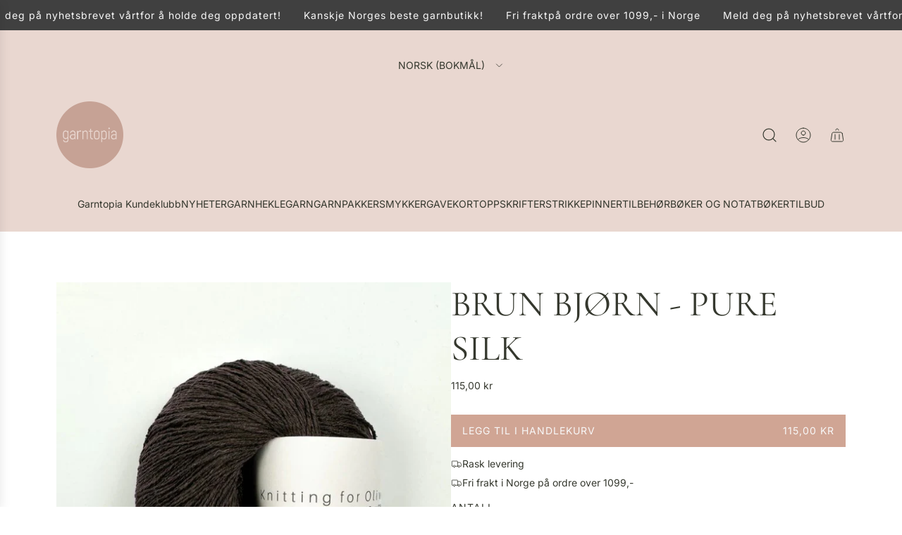

--- FILE ---
content_type: text/html; charset=utf-8
request_url: https://www.garntopia.no/products/9288077-brun-bjorn-pure-silk
body_size: 39682
content:
<!doctype html>
<html class="js" lang="nb">
<head>
  <!-- Basic page needs ================================================== -->
  <meta charset="utf-8"><meta http-equiv="X-UA-Compatible" content="IE=edge"><link rel="preconnect" href="https://fonts.shopifycdn.com" crossorigin><link href="//www.garntopia.no/cdn/shop/t/14/assets/swiper-bundle.min.css?v=127370101718424465871767786501" rel="stylesheet" type="text/css" media="all" />
  <link href="//www.garntopia.no/cdn/shop/t/14/assets/photoswipe.min.css?v=165459975419098386681767786481" rel="stylesheet" type="text/css" media="all" />
  <link href="//www.garntopia.no/cdn/shop/t/14/assets/theme.min.css?v=166772741481834274141767786507" rel="stylesheet" type="text/css" media="all" />
  <link href="//www.garntopia.no/cdn/shop/t/14/assets/custom.css?v=102493421877365237651767786480" rel="stylesheet" type="text/css" media="all" />

  

    <link rel="preload" as="font" href="//www.garntopia.no/cdn/fonts/cormorant/cormorant_n4.bd66e8e0031690b46374315bd1c15a17a8dcd450.woff2" type="font/woff2" crossorigin>
    

    <link rel="preload" as="font" href="//www.garntopia.no/cdn/fonts/inter/inter_n4.b2a3f24c19b4de56e8871f609e73ca7f6d2e2bb9.woff2" type="font/woff2" crossorigin>
    
<!-- Title and description ================================================== -->
  <title>
    Brun Bjørn - Pure Silk &ndash; Garntopia
  </title>

  
    <meta name="description" content="Fiberinnhold: 100% silke Vekt og løpelengde: 50g/250m Anbefalt strikkefasthet: 28/10 Anbefalt pinnestørrelse: 3">
  

  <!-- Helpers ================================================== -->
  <!-- /snippets/social-meta-tags.liquid -->


<meta property="og:site_name" content="Garntopia">
<meta property="og:url" content="https://www.garntopia.no/products/9288077-brun-bjorn-pure-silk">
<meta property="og:title" content="Brun Bjørn -	Pure Silk">
<meta property="og:type" content="product">
<meta property="og:description" content="Fiberinnhold: 100% silke Vekt og løpelengde: 50g/250m Anbefalt strikkefasthet: 28/10 Anbefalt pinnestørrelse: 3">

  <meta property="og:price:amount" content="115,00">
  <meta property="og:price:currency" content="NOK">

<meta property="og:image" content="http://www.garntopia.no/cdn/shop/files/12c5a1b9-70be-4c7a-8bec-7a9498a6c3ea.jpg?v=1767371833">
<meta property="og:image:alt" content="Brun Bjørn -	Pure Silk">
<meta property="og:image:secure_url" content="https://www.garntopia.no/cdn/shop/files/12c5a1b9-70be-4c7a-8bec-7a9498a6c3ea.jpg?v=1767371833">


<meta name="x:card" content="summary_large_image">
<meta name="x:title" content="Brun Bjørn -	Pure Silk">
<meta name="x:description" content="Fiberinnhold: 100% silke Vekt og løpelengde: 50g/250m Anbefalt strikkefasthet: 28/10 Anbefalt pinnestørrelse: 3">

  <link rel="canonical" href="https://www.garntopia.no/products/9288077-brun-bjorn-pure-silk"/>
  <meta name="viewport" content="width=device-width, initial-scale=1, shrink-to-fit=no">
  <meta name="theme-color" content="rgba(53 56 46 / 1.0)">

  <!-- CSS ================================================== -->
  <style>
/*============================================================================
  #Typography
==============================================================================*/






@font-face {
  font-family: Cormorant;
  font-weight: 400;
  font-style: normal;
  font-display: swap;
  src: url("//www.garntopia.no/cdn/fonts/cormorant/cormorant_n4.bd66e8e0031690b46374315bd1c15a17a8dcd450.woff2") format("woff2"),
       url("//www.garntopia.no/cdn/fonts/cormorant/cormorant_n4.e5604516683cb4cc166c001f2ff5f387255e3b45.woff") format("woff");
}

@font-face {
  font-family: Inter;
  font-weight: 400;
  font-style: normal;
  font-display: swap;
  src: url("//www.garntopia.no/cdn/fonts/inter/inter_n4.b2a3f24c19b4de56e8871f609e73ca7f6d2e2bb9.woff2") format("woff2"),
       url("//www.garntopia.no/cdn/fonts/inter/inter_n4.af8052d517e0c9ffac7b814872cecc27ae1fa132.woff") format("woff");
}


  @font-face {
  font-family: Cormorant;
  font-weight: 700;
  font-style: normal;
  font-display: swap;
  src: url("//www.garntopia.no/cdn/fonts/cormorant/cormorant_n7.c51184f59f7d2caf4999bcef8df2fc4fc4444aec.woff2") format("woff2"),
       url("//www.garntopia.no/cdn/fonts/cormorant/cormorant_n7.c9ca63ec9e4d37ba28b9518c6b06672c0f43cd49.woff") format("woff");
}




  @font-face {
  font-family: Inter;
  font-weight: 700;
  font-style: normal;
  font-display: swap;
  src: url("//www.garntopia.no/cdn/fonts/inter/inter_n7.02711e6b374660cfc7915d1afc1c204e633421e4.woff2") format("woff2"),
       url("//www.garntopia.no/cdn/fonts/inter/inter_n7.6dab87426f6b8813070abd79972ceaf2f8d3b012.woff") format("woff");
}




  @font-face {
  font-family: Inter;
  font-weight: 400;
  font-style: italic;
  font-display: swap;
  src: url("//www.garntopia.no/cdn/fonts/inter/inter_i4.feae1981dda792ab80d117249d9c7e0f1017e5b3.woff2") format("woff2"),
       url("//www.garntopia.no/cdn/fonts/inter/inter_i4.62773b7113d5e5f02c71486623cf828884c85c6e.woff") format("woff");
}




  @font-face {
  font-family: Inter;
  font-weight: 700;
  font-style: italic;
  font-display: swap;
  src: url("//www.garntopia.no/cdn/fonts/inter/inter_i7.b377bcd4cc0f160622a22d638ae7e2cd9b86ea4c.woff2") format("woff2"),
       url("//www.garntopia.no/cdn/fonts/inter/inter_i7.7c69a6a34e3bb44fcf6f975857e13b9a9b25beb4.woff") format("woff");
}









/*============================================================================
  #General Variables
==============================================================================*/

:root {

  --font-weight-normal: 400;
  --font-weight-bold: 700;
  --font-weight-header-bold: 700;

  --header-font-stack: Cormorant, serif;
  --header-font-weight: 400;
  --header-font-style: normal;

  --header-font-case: uppercase;
  --header-font-size: 14;
  --header-font-size-px: 14px;

  --heading-spacing: 0.0em;
  --heading-font-case: uppercase;

  /* Heading Line Heights - Scale from base (h3) */
  --h1-line-height: 1.1;
  --h2-line-height: 1.15;
  --h3-line-height: 1.2;
  --h4-line-height: 1.25;
  --h5-line-height: 1.3;
  --h6-line-height: 1.35;

  /* Base heading line-height (for backwards compatibility) */
  --heading-line-height: 1.2;
  --heading-font-stack: FontDrop;

  --body-font-stack: Inter, sans-serif;
  --body-font-weight: 400;
  --body-font-style: normal;

  --button-font-stack: Inter, sans-serif;
  --button-font-weight: 400;
  --button-font-style: normal;

  --label-font-stack: Inter, sans-serif;
  --label-font-weight: 400;
  --label-font-style: normal;
  --label-font-case: uppercase;
  --label-spacing: 1px;

  --navigation-font-stack: Inter, sans-serif;
  --navigation-font-weight: 400;
  --navigation-font-style: normal;
  --navigation-font-letter-spacing: 0px;

  --base-font-size-int: 14;
  --base-font-size: 14px;

  --body-font-size-12-to-em: 0.86em;
  --body-font-size-16-to-em: 1.14em;
  --body-font-size-22-to-em: 1.57em;
  --body-font-size-28-to-em: 2.0em;
  --body-font-size-36-to-em: 2.57em;

  /* Heading Sizes - Major Third Scale (1.25 ratio, base reference) */

  
  --h1-size: 99px;
  --h2-size: 79px;
  --h3-size: 63px;
  --h4-size: 51px;
  --h5-size: 41px;
  --h6-size: 33px;

  --h1-size-mobile: 53px;
  --h2-size-mobile: 43px;
  --h3-size-mobile: 34px;
  --h4-size-mobile: 27px;
  --h5-size-mobile: 22px;
  --h6-size-mobile: 18px;

  --sale-badge-color: rgba(151 73 73 / 1.0);
  --sold-out-badge-color: rgba(53 56 46 / 1.0);
  --custom-badge-color: rgba(73 73 73 / 1.0);
  --preorder-badge-color: rgba(73 73 73 / 1.0);
  --countdown-badge-color: rgba(73 73 73 / 1.0);
  --badge-font-color: rgba(255 255 255 / 1.0);
  
  
  --badge-top: 0;
  --badge-bottom: auto;
  --badge-left: 0;
  --badge-right: auto;

  --primary-btn-text-color: rgba(255 255 255 / 1.0);
  --primary-btn-text-color-opacity50: color-mix(in srgb, var(--primary-btn-text-color), transparent 50%);
  --primary-btn-bg-color: rgba(53 56 46 / 1.0);
  --primary-btn-bg-color-opacity50: color-mix(in srgb, var(--primary-btn-bg-color), transparent 50%);

  --button-text-case: uppercase;
  --button-font-size: 14;
  --button-font-size-px: 14px;
  --button-text-spacing-px: 1px;

  
    --text-line-clamp: none;
  

  

  --text-color: rgba(53 56 46 / 1.0);
  --text-color-transparent05: color-mix(in srgb, var(--text-color), transparent 95%);
  --text-color-transparent10: color-mix(in srgb, var(--text-color), transparent 90%);
  --text-color-transparent15: color-mix(in srgb, var(--text-color), transparent 85%);
  --text-color-transparent25: color-mix(in srgb, var(--text-color), transparent 75%);
  --text-color-transparent30: color-mix(in srgb, var(--text-color), transparent 70%);
  --text-color-transparent40: color-mix(in srgb, var(--text-color), transparent 60%);
  --text-color-transparent50: color-mix(in srgb, var(--text-color), transparent 50%);
  --text-color-transparent5: color-mix(in srgb, var(--text-color), transparent 50%);
  --text-color-transparent6: color-mix(in srgb, var(--text-color), transparent 40%);
  --text-color-transparent7: color-mix(in srgb, var(--text-color), transparent 30%);
  --text-color-transparent8: color-mix(in srgb, var(--text-color), transparent 20%);

  
    --small-body-font-size: 12px;
  

  --link-color: rgba(53 56 46 / 1.0);
  --on-sale-color: rgba(159 17 17 / 1.0);

  --body-color: rgba(255 255 255 / 1.0);
  --body-color-darken10: #e6e6e6;
  --body-color-transparent00: color-mix(in srgb, var(--body-color), transparent 100%);
  --body-color-transparent40: color-mix(in srgb, var(--body-color), transparent 60%);
  --body-color-transparent50: color-mix(in srgb, var(--body-color), transparent 50%);
  --body-color-transparent90: color-mix(in srgb, var(--body-color), transparent 10%);

  --body-overlay-color: color-mix(in srgb, var(--body-color-darken10), transparent 30%);

  --body-secondary-color: rgba(255 255 255 / 1.0);
  --body-secondary-color-transparent00: color-mix(in srgb, var(--body-secondary-color), transparent 100%);
  --body-secondary-color-darken05: color-mix(in srgb, var(--body-secondary-color), transparent 95%);

  --color-primary-background: #ffffff;
  --color-primary-background-rgb: 255, 255, 255;
  --color-secondary-background: rgba(255 255 255 / 1.0);

  --border-color: rgba(53, 56, 46, 0.25);
  --link-border-color: color-mix(in srgb, var(--link-color), transparent 50%);
  --border-color-darken10: #1b1c17;
  --view-in-space-button-background: #f3f4f1;

  --header-color: rgba(233 215 208 / 1.0);
  --header-color-darken5-filter: #e1c8bf;
  --header-color-darken5: color-mix(in srgb, var(--header-color-darken5-filter), transparent 0%);

  --header-border-color: rgba(0 0 0 / 0.0);

  --announcement-text-size: 14px;
  --announcement-text-spacing: 1px;

  --logo-font-size: 24px;

  --overlay-header-text-color: rgba(255 255 255 / 1.0);
  --nav-text-color: rgba(53 56 46 / 1.0);
  --nav-text-color-transparent5: color-mix(in srgb, var(--nav-text-color), transparent 95%);
  --nav-text-color-transparent10: color-mix(in srgb, var(--nav-text-color), transparent 90%);
  --nav-text-color-transparent30: color-mix(in srgb, var(--nav-text-color), transparent 70%);
  --nav-text-color-transparent50: color-mix(in srgb, var(--nav-text-color), transparent 50%);

  --nav-text-hover: rgba(102 103 101 / 1.0);

  --color-scheme-light-background: rgba(248 248 248 / 1.0);
  --color-scheme-light-background-transparent40: color-mix(in srgb, var(--color-scheme-light-background), transparent 60%);
  --color-scheme-light-background-transparent50: color-mix(in srgb, var(--color-scheme-light-background), transparent 50%);
  --color-scheme-light-background-rgb: 248, 248, 248;

  --color-scheme-light-text: rgba(53 56 46 / 1.0);
  --color-scheme-light-text-transparent10: color-mix(in srgb, var(--color-scheme-light-text), transparent 90%);
  --color-scheme-light-text-transparent25: color-mix(in srgb, var(--color-scheme-light-text), transparent 75%);
  --color-scheme-light-text-transparent40: color-mix(in srgb, var(--color-scheme-light-text), transparent 60%);
  --color-scheme-light-text-transparent50: color-mix(in srgb, var(--color-scheme-light-text), transparent 50%);
  --color-scheme-light-text-transparent60: color-mix(in srgb, var(--color-scheme-light-text), transparent 40%);
  --color-scheme-light-text-transparent80: color-mix(in srgb, var(--color-scheme-light-text), transparent 20%);

  --color-scheme-feature-background: rgba(208 165 148 / 1.0);
  --color-scheme-feature-background-transparent40: color-mix(in srgb, var(--color-scheme-feature-background), transparent 60%);
  --color-scheme-feature-background-transparent50: color-mix(in srgb, var(--color-scheme-feature-background), transparent 50%);
  --color-scheme-feature-background-rgb: 208, 165, 148;

  --color-scheme-feature-text: rgba(53 56 46 / 1.0);
  --color-scheme-feature-text-transparent10: color-mix(in srgb, var(--color-scheme-feature-text), transparent 90%);
  --color-scheme-feature-text-transparent25: color-mix(in srgb, var(--color-scheme-feature-text), transparent 75%);
  --color-scheme-feature-text-transparent40: color-mix(in srgb, var(--color-scheme-feature-text), transparent 60%);
  --color-scheme-feature-text-transparent50: color-mix(in srgb, var(--color-scheme-feature-text), transparent 50%);
  --color-scheme-feature-text-transparent60: color-mix(in srgb, var(--color-scheme-feature-text), transparent 40%);
  --color-scheme-feature-text-transparent80: color-mix(in srgb, var(--color-scheme-feature-text), transparent 20%);

  --homepage-sections-accent-secondary-color-transparent60: color-mix(in srgb, var(--color-scheme-feature-text), transparent 40%);

  --color-scheme-dark-background: rgba(95 92 77 / 1.0);
  --color-scheme-dark-background-transparent40: color-mix(in srgb, var(--color-scheme-dark-background), transparent 60%);
  --color-scheme-dark-background-transparent50: color-mix(in srgb, var(--color-scheme-dark-background), transparent 50%);
  --color-scheme-dark-background-rgb: 95, 92, 77;

  --color-scheme-dark-text: rgba(255 255 255 / 1.0);
  --color-scheme-dark-text-transparent10: color-mix(in srgb, var(--color-scheme-dark-text), transparent 90%);
  --color-scheme-dark-text-transparent25: color-mix(in srgb, var(--color-scheme-dark-text), transparent 75%);
  --color-scheme-dark-text-transparent40: color-mix(in srgb, var(--color-scheme-dark-text), transparent 60%);
  --color-scheme-dark-text-transparent50: color-mix(in srgb, var(--color-scheme-dark-text), transparent 50%);
  --color-scheme-dark-text-transparent60: color-mix(in srgb, var(--color-scheme-dark-text), transparent 40%);
  --color-scheme-dark-text-transparent80: color-mix(in srgb, var(--color-scheme-dark-text), transparent 20%);

  --filter-bg-color: rgba(53, 56, 46, 0.1);

  --menu-drawer-color: rgba(255 255 255 / 1.0);
  --menu-drawer-text-color: rgba(53 56 46 / 1.0);
  --menu-drawer-text-color-transparent10: color-mix(in srgb, var(--menu-drawer-text-color), transparent 90%);
  --menu-drawer-text-color-transparent30: color-mix(in srgb, var(--menu-drawer-text-color), transparent 70%);
  --menu-drawer-border-color: color-mix(in srgb, var(--menu-drawer-text-color), transparent 75%);
  --menu-drawer-text-hover-color: rgba(102 103 101 / 1.0);

  --cart-drawer-color: rgba(255 255 255 / 1.0);
  --cart-drawer-color-transparent50: color-mix(in srgb, var(--cart-drawer-color), transparent 50%);
  --cart-drawer-text-color: rgba(53 56 46 / 1.0);
  --cart-drawer-text-color-transparent10: color-mix(in srgb, var(--cart-drawer-text-color), transparent 90%);
  --cart-drawer-text-color-transparent25: color-mix(in srgb, var(--cart-drawer-text-color), transparent 75%);
  --cart-drawer-text-color-transparent40: color-mix(in srgb, var(--cart-drawer-text-color), transparent 60%);
  --cart-drawer-text-color-transparent50: color-mix(in srgb, var(--cart-drawer-text-color), transparent 50%);
  --cart-drawer-text-color-transparent70: color-mix(in srgb, var(--cart-drawer-text-color), transparent 30%);
  --cart-drawer-border-color: color-mix(in srgb, var(--cart-drawer-text-color), transparent 75%);

  --success-color: #28a745;
  --error-color: #DC3545;
  --warning-color: #EB9247;

  /* Shop Pay Installments variables */
  --color-body: rgba(255 255 255 / 1.0);
  --color-bg: rgba(255 255 255 / 1.0);

  /* Checkbox */
  --checkbox-size: 16px;
  --inline-icon-size: 16px;
  --line-height-base: 1.6;

  /* Grid spacing */
  --grid-spacing: 5px;
  
    --grid-spacing-tight: 10px;
    --grid-spacing-loose: 5px;
  

  /* Border radius */
  --block-border-radius: 0;
  --input-border-radius: 0;
  --thumbnail-border-radius: 0;
  --badge-border-radius: 0;
  

  --swatch-border-radius: 0;
  

  --card-swatch-size: 20px;
}
</style>

  <style data-shopify>
    *,
    *::before,
    *::after {
      box-sizing: inherit;
    }

    html {
      box-sizing: border-box;
      background-color: var(--body-color);
      height: 100%;
      margin: 0;
    }

    body {
      background-color: var(--body-color);
      min-height: 100%;
      margin: 0;
      display: grid;
      grid-template-rows: auto auto 1fr auto;
      grid-template-columns: 100%;
      overflow-x: hidden;
    }

    .sr-only {
      position: absolute;
      width: 1px;
      height: 1px;
      padding: 0;
      margin: -1px;
      overflow: hidden;
      clip: rect(0, 0, 0, 0);
      border: 0;
    }

    .sr-only-focusable:active, .sr-only-focusable:focus {
      position: static;
      width: auto;
      height: auto;
      margin: 0;
      overflow: visible;
      clip: auto;
    }
  </style>

  <!-- Header hook for plugins ================================================== -->
  <script>window.performance && window.performance.mark && window.performance.mark('shopify.content_for_header.start');</script><meta name="google-site-verification" content="vgPLJW10UsOF5zdXcy2x5ry6eGsl4LwdfHI0jOPtYEc">
<meta id="shopify-digital-wallet" name="shopify-digital-wallet" content="/5025005681/digital_wallets/dialog">
<meta name="shopify-checkout-api-token" content="036e7daf75b8066fa686e7aee0108450">
<meta id="in-context-paypal-metadata" data-shop-id="5025005681" data-venmo-supported="false" data-environment="production" data-locale="en_US" data-paypal-v4="true" data-currency="NOK">
<link rel="alternate" hreflang="x-default" href="https://www.garntopia.no/products/9288077-brun-bjorn-pure-silk">
<link rel="alternate" hreflang="nb" href="https://www.garntopia.no/products/9288077-brun-bjorn-pure-silk">
<link rel="alternate" hreflang="en" href="https://www.garntopia.no/en/products/9288077-brun-bjorn-pure-silk">
<link rel="alternate" type="application/json+oembed" href="https://www.garntopia.no/products/9288077-brun-bjorn-pure-silk.oembed">
<script async="async" src="/checkouts/internal/preloads.js?locale=nb-NO"></script>
<script id="shopify-features" type="application/json">{"accessToken":"036e7daf75b8066fa686e7aee0108450","betas":["rich-media-storefront-analytics"],"domain":"www.garntopia.no","predictiveSearch":true,"shopId":5025005681,"locale":"nb"}</script>
<script>var Shopify = Shopify || {};
Shopify.shop = "garntopia.myshopify.com";
Shopify.locale = "nb";
Shopify.currency = {"active":"NOK","rate":"1.0"};
Shopify.country = "NO";
Shopify.theme = {"name":"Oppdatert kopi av Envy","id":182876864792,"schema_name":"Envy","schema_version":"36.0.0","theme_store_id":411,"role":"main"};
Shopify.theme.handle = "null";
Shopify.theme.style = {"id":null,"handle":null};
Shopify.cdnHost = "www.garntopia.no/cdn";
Shopify.routes = Shopify.routes || {};
Shopify.routes.root = "/";</script>
<script type="module">!function(o){(o.Shopify=o.Shopify||{}).modules=!0}(window);</script>
<script>!function(o){function n(){var o=[];function n(){o.push(Array.prototype.slice.apply(arguments))}return n.q=o,n}var t=o.Shopify=o.Shopify||{};t.loadFeatures=n(),t.autoloadFeatures=n()}(window);</script>
<script id="shop-js-analytics" type="application/json">{"pageType":"product"}</script>
<script defer="defer" async type="module" src="//www.garntopia.no/cdn/shopifycloud/shop-js/modules/v2/client.init-shop-cart-sync_Ck1zgi6O.nb.esm.js"></script>
<script defer="defer" async type="module" src="//www.garntopia.no/cdn/shopifycloud/shop-js/modules/v2/chunk.common_rE7lmuZt.esm.js"></script>
<script type="module">
  await import("//www.garntopia.no/cdn/shopifycloud/shop-js/modules/v2/client.init-shop-cart-sync_Ck1zgi6O.nb.esm.js");
await import("//www.garntopia.no/cdn/shopifycloud/shop-js/modules/v2/chunk.common_rE7lmuZt.esm.js");

  window.Shopify.SignInWithShop?.initShopCartSync?.({"fedCMEnabled":true,"windoidEnabled":true});

</script>
<script>(function() {
  var isLoaded = false;
  function asyncLoad() {
    if (isLoaded) return;
    isLoaded = true;
    var urls = ["https:\/\/s3.eu-west-1.amazonaws.com\/production-klarna-il-shopify-osm\/f1b3d17aa67707db5225aa5747c03d331dbcb8ea\/garntopia.myshopify.com-1767786821897.js?shop=garntopia.myshopify.com"];
    for (var i = 0; i < urls.length; i++) {
      var s = document.createElement('script');
      s.type = 'text/javascript';
      s.async = true;
      s.src = urls[i];
      var x = document.getElementsByTagName('script')[0];
      x.parentNode.insertBefore(s, x);
    }
  };
  if(window.attachEvent) {
    window.attachEvent('onload', asyncLoad);
  } else {
    window.addEventListener('load', asyncLoad, false);
  }
})();</script>
<script id="__st">var __st={"a":5025005681,"offset":3600,"reqid":"a6505372-56c7-403e-823b-f4ee220d9cb3-1768619386","pageurl":"www.garntopia.no\/products\/9288077-brun-bjorn-pure-silk","u":"7dd1e2b87026","p":"product","rtyp":"product","rid":8565565260056};</script>
<script>window.ShopifyPaypalV4VisibilityTracking = true;</script>
<script id="captcha-bootstrap">!function(){'use strict';const t='contact',e='account',n='new_comment',o=[[t,t],['blogs',n],['comments',n],[t,'customer']],c=[[e,'customer_login'],[e,'guest_login'],[e,'recover_customer_password'],[e,'create_customer']],r=t=>t.map((([t,e])=>`form[action*='/${t}']:not([data-nocaptcha='true']) input[name='form_type'][value='${e}']`)).join(','),a=t=>()=>t?[...document.querySelectorAll(t)].map((t=>t.form)):[];function s(){const t=[...o],e=r(t);return a(e)}const i='password',u='form_key',d=['recaptcha-v3-token','g-recaptcha-response','h-captcha-response',i],f=()=>{try{return window.sessionStorage}catch{return}},m='__shopify_v',_=t=>t.elements[u];function p(t,e,n=!1){try{const o=window.sessionStorage,c=JSON.parse(o.getItem(e)),{data:r}=function(t){const{data:e,action:n}=t;return t[m]||n?{data:e,action:n}:{data:t,action:n}}(c);for(const[e,n]of Object.entries(r))t.elements[e]&&(t.elements[e].value=n);n&&o.removeItem(e)}catch(o){console.error('form repopulation failed',{error:o})}}const l='form_type',E='cptcha';function T(t){t.dataset[E]=!0}const w=window,h=w.document,L='Shopify',v='ce_forms',y='captcha';let A=!1;((t,e)=>{const n=(g='f06e6c50-85a8-45c8-87d0-21a2b65856fe',I='https://cdn.shopify.com/shopifycloud/storefront-forms-hcaptcha/ce_storefront_forms_captcha_hcaptcha.v1.5.2.iife.js',D={infoText:'Beskyttet av hCaptcha',privacyText:'Personvern',termsText:'Vilkår'},(t,e,n)=>{const o=w[L][v],c=o.bindForm;if(c)return c(t,g,e,D).then(n);var r;o.q.push([[t,g,e,D],n]),r=I,A||(h.body.append(Object.assign(h.createElement('script'),{id:'captcha-provider',async:!0,src:r})),A=!0)});var g,I,D;w[L]=w[L]||{},w[L][v]=w[L][v]||{},w[L][v].q=[],w[L][y]=w[L][y]||{},w[L][y].protect=function(t,e){n(t,void 0,e),T(t)},Object.freeze(w[L][y]),function(t,e,n,w,h,L){const[v,y,A,g]=function(t,e,n){const i=e?o:[],u=t?c:[],d=[...i,...u],f=r(d),m=r(i),_=r(d.filter((([t,e])=>n.includes(e))));return[a(f),a(m),a(_),s()]}(w,h,L),I=t=>{const e=t.target;return e instanceof HTMLFormElement?e:e&&e.form},D=t=>v().includes(t);t.addEventListener('submit',(t=>{const e=I(t);if(!e)return;const n=D(e)&&!e.dataset.hcaptchaBound&&!e.dataset.recaptchaBound,o=_(e),c=g().includes(e)&&(!o||!o.value);(n||c)&&t.preventDefault(),c&&!n&&(function(t){try{if(!f())return;!function(t){const e=f();if(!e)return;const n=_(t);if(!n)return;const o=n.value;o&&e.removeItem(o)}(t);const e=Array.from(Array(32),(()=>Math.random().toString(36)[2])).join('');!function(t,e){_(t)||t.append(Object.assign(document.createElement('input'),{type:'hidden',name:u})),t.elements[u].value=e}(t,e),function(t,e){const n=f();if(!n)return;const o=[...t.querySelectorAll(`input[type='${i}']`)].map((({name:t})=>t)),c=[...d,...o],r={};for(const[a,s]of new FormData(t).entries())c.includes(a)||(r[a]=s);n.setItem(e,JSON.stringify({[m]:1,action:t.action,data:r}))}(t,e)}catch(e){console.error('failed to persist form',e)}}(e),e.submit())}));const S=(t,e)=>{t&&!t.dataset[E]&&(n(t,e.some((e=>e===t))),T(t))};for(const o of['focusin','change'])t.addEventListener(o,(t=>{const e=I(t);D(e)&&S(e,y())}));const B=e.get('form_key'),M=e.get(l),P=B&&M;t.addEventListener('DOMContentLoaded',(()=>{const t=y();if(P)for(const e of t)e.elements[l].value===M&&p(e,B);[...new Set([...A(),...v().filter((t=>'true'===t.dataset.shopifyCaptcha))])].forEach((e=>S(e,t)))}))}(h,new URLSearchParams(w.location.search),n,t,e,['guest_login'])})(!0,!0)}();</script>
<script integrity="sha256-4kQ18oKyAcykRKYeNunJcIwy7WH5gtpwJnB7kiuLZ1E=" data-source-attribution="shopify.loadfeatures" defer="defer" src="//www.garntopia.no/cdn/shopifycloud/storefront/assets/storefront/load_feature-a0a9edcb.js" crossorigin="anonymous"></script>
<script data-source-attribution="shopify.dynamic_checkout.dynamic.init">var Shopify=Shopify||{};Shopify.PaymentButton=Shopify.PaymentButton||{isStorefrontPortableWallets:!0,init:function(){window.Shopify.PaymentButton.init=function(){};var t=document.createElement("script");t.src="https://www.garntopia.no/cdn/shopifycloud/portable-wallets/latest/portable-wallets.nb.js",t.type="module",document.head.appendChild(t)}};
</script>
<script data-source-attribution="shopify.dynamic_checkout.buyer_consent">
  function portableWalletsHideBuyerConsent(e){var t=document.getElementById("shopify-buyer-consent"),n=document.getElementById("shopify-subscription-policy-button");t&&n&&(t.classList.add("hidden"),t.setAttribute("aria-hidden","true"),n.removeEventListener("click",e))}function portableWalletsShowBuyerConsent(e){var t=document.getElementById("shopify-buyer-consent"),n=document.getElementById("shopify-subscription-policy-button");t&&n&&(t.classList.remove("hidden"),t.removeAttribute("aria-hidden"),n.addEventListener("click",e))}window.Shopify?.PaymentButton&&(window.Shopify.PaymentButton.hideBuyerConsent=portableWalletsHideBuyerConsent,window.Shopify.PaymentButton.showBuyerConsent=portableWalletsShowBuyerConsent);
</script>
<script data-source-attribution="shopify.dynamic_checkout.cart.bootstrap">document.addEventListener("DOMContentLoaded",(function(){function t(){return document.querySelector("shopify-accelerated-checkout-cart, shopify-accelerated-checkout")}if(t())Shopify.PaymentButton.init();else{new MutationObserver((function(e,n){t()&&(Shopify.PaymentButton.init(),n.disconnect())})).observe(document.body,{childList:!0,subtree:!0})}}));
</script>
<link id="shopify-accelerated-checkout-styles" rel="stylesheet" media="screen" href="https://www.garntopia.no/cdn/shopifycloud/portable-wallets/latest/accelerated-checkout-backwards-compat.css" crossorigin="anonymous">
<style id="shopify-accelerated-checkout-cart">
        #shopify-buyer-consent {
  margin-top: 1em;
  display: inline-block;
  width: 100%;
}

#shopify-buyer-consent.hidden {
  display: none;
}

#shopify-subscription-policy-button {
  background: none;
  border: none;
  padding: 0;
  text-decoration: underline;
  font-size: inherit;
  cursor: pointer;
}

#shopify-subscription-policy-button::before {
  box-shadow: none;
}

      </style>

<script>window.performance && window.performance.mark && window.performance.mark('shopify.content_for_header.end');</script>

  <script defer src="//www.garntopia.no/cdn/shop/t/14/assets/eventBus.js?v=100401504747444416941767786481"></script>

  <script type="text/javascript">
		window.wetheme = {
			name: 'Flow',
			webcomponentRegistry: {
        registry: {},
				checkScriptLoaded: function(key) {
					return window.wetheme.webcomponentRegistry.registry[key] ? true : false
				},
        register: function(registration) {
            if(!window.wetheme.webcomponentRegistry.checkScriptLoaded(registration.key)) {
              window.wetheme.webcomponentRegistry.registry[registration.key] = registration
            }
        }
      }
    };
	</script>

  

  
<link href="https://monorail-edge.shopifysvc.com" rel="dns-prefetch">
<script>(function(){if ("sendBeacon" in navigator && "performance" in window) {try {var session_token_from_headers = performance.getEntriesByType('navigation')[0].serverTiming.find(x => x.name == '_s').description;} catch {var session_token_from_headers = undefined;}var session_cookie_matches = document.cookie.match(/_shopify_s=([^;]*)/);var session_token_from_cookie = session_cookie_matches && session_cookie_matches.length === 2 ? session_cookie_matches[1] : "";var session_token = session_token_from_headers || session_token_from_cookie || "";function handle_abandonment_event(e) {var entries = performance.getEntries().filter(function(entry) {return /monorail-edge.shopifysvc.com/.test(entry.name);});if (!window.abandonment_tracked && entries.length === 0) {window.abandonment_tracked = true;var currentMs = Date.now();var navigation_start = performance.timing.navigationStart;var payload = {shop_id: 5025005681,url: window.location.href,navigation_start,duration: currentMs - navigation_start,session_token,page_type: "product"};window.navigator.sendBeacon("https://monorail-edge.shopifysvc.com/v1/produce", JSON.stringify({schema_id: "online_store_buyer_site_abandonment/1.1",payload: payload,metadata: {event_created_at_ms: currentMs,event_sent_at_ms: currentMs}}));}}window.addEventListener('pagehide', handle_abandonment_event);}}());</script>
<script id="web-pixels-manager-setup">(function e(e,d,r,n,o){if(void 0===o&&(o={}),!Boolean(null===(a=null===(i=window.Shopify)||void 0===i?void 0:i.analytics)||void 0===a?void 0:a.replayQueue)){var i,a;window.Shopify=window.Shopify||{};var t=window.Shopify;t.analytics=t.analytics||{};var s=t.analytics;s.replayQueue=[],s.publish=function(e,d,r){return s.replayQueue.push([e,d,r]),!0};try{self.performance.mark("wpm:start")}catch(e){}var l=function(){var e={modern:/Edge?\/(1{2}[4-9]|1[2-9]\d|[2-9]\d{2}|\d{4,})\.\d+(\.\d+|)|Firefox\/(1{2}[4-9]|1[2-9]\d|[2-9]\d{2}|\d{4,})\.\d+(\.\d+|)|Chrom(ium|e)\/(9{2}|\d{3,})\.\d+(\.\d+|)|(Maci|X1{2}).+ Version\/(15\.\d+|(1[6-9]|[2-9]\d|\d{3,})\.\d+)([,.]\d+|)( \(\w+\)|)( Mobile\/\w+|) Safari\/|Chrome.+OPR\/(9{2}|\d{3,})\.\d+\.\d+|(CPU[ +]OS|iPhone[ +]OS|CPU[ +]iPhone|CPU IPhone OS|CPU iPad OS)[ +]+(15[._]\d+|(1[6-9]|[2-9]\d|\d{3,})[._]\d+)([._]\d+|)|Android:?[ /-](13[3-9]|1[4-9]\d|[2-9]\d{2}|\d{4,})(\.\d+|)(\.\d+|)|Android.+Firefox\/(13[5-9]|1[4-9]\d|[2-9]\d{2}|\d{4,})\.\d+(\.\d+|)|Android.+Chrom(ium|e)\/(13[3-9]|1[4-9]\d|[2-9]\d{2}|\d{4,})\.\d+(\.\d+|)|SamsungBrowser\/([2-9]\d|\d{3,})\.\d+/,legacy:/Edge?\/(1[6-9]|[2-9]\d|\d{3,})\.\d+(\.\d+|)|Firefox\/(5[4-9]|[6-9]\d|\d{3,})\.\d+(\.\d+|)|Chrom(ium|e)\/(5[1-9]|[6-9]\d|\d{3,})\.\d+(\.\d+|)([\d.]+$|.*Safari\/(?![\d.]+ Edge\/[\d.]+$))|(Maci|X1{2}).+ Version\/(10\.\d+|(1[1-9]|[2-9]\d|\d{3,})\.\d+)([,.]\d+|)( \(\w+\)|)( Mobile\/\w+|) Safari\/|Chrome.+OPR\/(3[89]|[4-9]\d|\d{3,})\.\d+\.\d+|(CPU[ +]OS|iPhone[ +]OS|CPU[ +]iPhone|CPU IPhone OS|CPU iPad OS)[ +]+(10[._]\d+|(1[1-9]|[2-9]\d|\d{3,})[._]\d+)([._]\d+|)|Android:?[ /-](13[3-9]|1[4-9]\d|[2-9]\d{2}|\d{4,})(\.\d+|)(\.\d+|)|Mobile Safari.+OPR\/([89]\d|\d{3,})\.\d+\.\d+|Android.+Firefox\/(13[5-9]|1[4-9]\d|[2-9]\d{2}|\d{4,})\.\d+(\.\d+|)|Android.+Chrom(ium|e)\/(13[3-9]|1[4-9]\d|[2-9]\d{2}|\d{4,})\.\d+(\.\d+|)|Android.+(UC? ?Browser|UCWEB|U3)[ /]?(15\.([5-9]|\d{2,})|(1[6-9]|[2-9]\d|\d{3,})\.\d+)\.\d+|SamsungBrowser\/(5\.\d+|([6-9]|\d{2,})\.\d+)|Android.+MQ{2}Browser\/(14(\.(9|\d{2,})|)|(1[5-9]|[2-9]\d|\d{3,})(\.\d+|))(\.\d+|)|K[Aa][Ii]OS\/(3\.\d+|([4-9]|\d{2,})\.\d+)(\.\d+|)/},d=e.modern,r=e.legacy,n=navigator.userAgent;return n.match(d)?"modern":n.match(r)?"legacy":"unknown"}(),u="modern"===l?"modern":"legacy",c=(null!=n?n:{modern:"",legacy:""})[u],f=function(e){return[e.baseUrl,"/wpm","/b",e.hashVersion,"modern"===e.buildTarget?"m":"l",".js"].join("")}({baseUrl:d,hashVersion:r,buildTarget:u}),m=function(e){var d=e.version,r=e.bundleTarget,n=e.surface,o=e.pageUrl,i=e.monorailEndpoint;return{emit:function(e){var a=e.status,t=e.errorMsg,s=(new Date).getTime(),l=JSON.stringify({metadata:{event_sent_at_ms:s},events:[{schema_id:"web_pixels_manager_load/3.1",payload:{version:d,bundle_target:r,page_url:o,status:a,surface:n,error_msg:t},metadata:{event_created_at_ms:s}}]});if(!i)return console&&console.warn&&console.warn("[Web Pixels Manager] No Monorail endpoint provided, skipping logging."),!1;try{return self.navigator.sendBeacon.bind(self.navigator)(i,l)}catch(e){}var u=new XMLHttpRequest;try{return u.open("POST",i,!0),u.setRequestHeader("Content-Type","text/plain"),u.send(l),!0}catch(e){return console&&console.warn&&console.warn("[Web Pixels Manager] Got an unhandled error while logging to Monorail."),!1}}}}({version:r,bundleTarget:l,surface:e.surface,pageUrl:self.location.href,monorailEndpoint:e.monorailEndpoint});try{o.browserTarget=l,function(e){var d=e.src,r=e.async,n=void 0===r||r,o=e.onload,i=e.onerror,a=e.sri,t=e.scriptDataAttributes,s=void 0===t?{}:t,l=document.createElement("script"),u=document.querySelector("head"),c=document.querySelector("body");if(l.async=n,l.src=d,a&&(l.integrity=a,l.crossOrigin="anonymous"),s)for(var f in s)if(Object.prototype.hasOwnProperty.call(s,f))try{l.dataset[f]=s[f]}catch(e){}if(o&&l.addEventListener("load",o),i&&l.addEventListener("error",i),u)u.appendChild(l);else{if(!c)throw new Error("Did not find a head or body element to append the script");c.appendChild(l)}}({src:f,async:!0,onload:function(){if(!function(){var e,d;return Boolean(null===(d=null===(e=window.Shopify)||void 0===e?void 0:e.analytics)||void 0===d?void 0:d.initialized)}()){var d=window.webPixelsManager.init(e)||void 0;if(d){var r=window.Shopify.analytics;r.replayQueue.forEach((function(e){var r=e[0],n=e[1],o=e[2];d.publishCustomEvent(r,n,o)})),r.replayQueue=[],r.publish=d.publishCustomEvent,r.visitor=d.visitor,r.initialized=!0}}},onerror:function(){return m.emit({status:"failed",errorMsg:"".concat(f," has failed to load")})},sri:function(e){var d=/^sha384-[A-Za-z0-9+/=]+$/;return"string"==typeof e&&d.test(e)}(c)?c:"",scriptDataAttributes:o}),m.emit({status:"loading"})}catch(e){m.emit({status:"failed",errorMsg:(null==e?void 0:e.message)||"Unknown error"})}}})({shopId: 5025005681,storefrontBaseUrl: "https://www.garntopia.no",extensionsBaseUrl: "https://extensions.shopifycdn.com/cdn/shopifycloud/web-pixels-manager",monorailEndpoint: "https://monorail-edge.shopifysvc.com/unstable/produce_batch",surface: "storefront-renderer",enabledBetaFlags: ["2dca8a86"],webPixelsConfigList: [{"id":"817201432","configuration":"{\"config\":\"{\\\"pixel_id\\\":\\\"G-KHD1REHY4L\\\",\\\"target_country\\\":\\\"NO\\\",\\\"gtag_events\\\":[{\\\"type\\\":\\\"search\\\",\\\"action_label\\\":[\\\"G-KHD1REHY4L\\\",\\\"AW-777467905\\\/Ex2GCK7Qj_cBEIHw3PIC\\\"]},{\\\"type\\\":\\\"begin_checkout\\\",\\\"action_label\\\":[\\\"G-KHD1REHY4L\\\",\\\"AW-777467905\\\/PKSKCKvQj_cBEIHw3PIC\\\"]},{\\\"type\\\":\\\"view_item\\\",\\\"action_label\\\":[\\\"G-KHD1REHY4L\\\",\\\"AW-777467905\\\/fLwkCKXQj_cBEIHw3PIC\\\",\\\"MC-RRF2TDSF1S\\\"]},{\\\"type\\\":\\\"purchase\\\",\\\"action_label\\\":[\\\"G-KHD1REHY4L\\\",\\\"AW-777467905\\\/j9mICKLQj_cBEIHw3PIC\\\",\\\"MC-RRF2TDSF1S\\\"]},{\\\"type\\\":\\\"page_view\\\",\\\"action_label\\\":[\\\"G-KHD1REHY4L\\\",\\\"AW-777467905\\\/A4MQCJ_Qj_cBEIHw3PIC\\\",\\\"MC-RRF2TDSF1S\\\"]},{\\\"type\\\":\\\"add_payment_info\\\",\\\"action_label\\\":[\\\"G-KHD1REHY4L\\\",\\\"AW-777467905\\\/vXQXCLHQj_cBEIHw3PIC\\\"]},{\\\"type\\\":\\\"add_to_cart\\\",\\\"action_label\\\":[\\\"G-KHD1REHY4L\\\",\\\"AW-777467905\\\/cYUaCKjQj_cBEIHw3PIC\\\"]}],\\\"enable_monitoring_mode\\\":false}\"}","eventPayloadVersion":"v1","runtimeContext":"OPEN","scriptVersion":"b2a88bafab3e21179ed38636efcd8a93","type":"APP","apiClientId":1780363,"privacyPurposes":[],"dataSharingAdjustments":{"protectedCustomerApprovalScopes":["read_customer_address","read_customer_email","read_customer_name","read_customer_personal_data","read_customer_phone"]}},{"id":"shopify-app-pixel","configuration":"{}","eventPayloadVersion":"v1","runtimeContext":"STRICT","scriptVersion":"0450","apiClientId":"shopify-pixel","type":"APP","privacyPurposes":["ANALYTICS","MARKETING"]},{"id":"shopify-custom-pixel","eventPayloadVersion":"v1","runtimeContext":"LAX","scriptVersion":"0450","apiClientId":"shopify-pixel","type":"CUSTOM","privacyPurposes":["ANALYTICS","MARKETING"]}],isMerchantRequest: false,initData: {"shop":{"name":"Garntopia","paymentSettings":{"currencyCode":"NOK"},"myshopifyDomain":"garntopia.myshopify.com","countryCode":"NO","storefrontUrl":"https:\/\/www.garntopia.no"},"customer":null,"cart":null,"checkout":null,"productVariants":[{"price":{"amount":115.0,"currencyCode":"NOK"},"product":{"title":"Brun Bjørn -\tPure Silk","vendor":"Knitting for Olive","id":"8565565260056","untranslatedTitle":"Brun Bjørn -\tPure Silk","url":"\/products\/9288077-brun-bjorn-pure-silk","type":"Garn"},"id":"46401449165080","image":{"src":"\/\/www.garntopia.no\/cdn\/shop\/files\/12c5a1b9-70be-4c7a-8bec-7a9498a6c3ea.jpg?v=1767371833"},"sku":"092880770100","title":"Default Title","untranslatedTitle":"Default Title"}],"purchasingCompany":null},},"https://www.garntopia.no/cdn","fcfee988w5aeb613cpc8e4bc33m6693e112",{"modern":"","legacy":""},{"shopId":"5025005681","storefrontBaseUrl":"https:\/\/www.garntopia.no","extensionBaseUrl":"https:\/\/extensions.shopifycdn.com\/cdn\/shopifycloud\/web-pixels-manager","surface":"storefront-renderer","enabledBetaFlags":"[\"2dca8a86\"]","isMerchantRequest":"false","hashVersion":"fcfee988w5aeb613cpc8e4bc33m6693e112","publish":"custom","events":"[[\"page_viewed\",{}],[\"product_viewed\",{\"productVariant\":{\"price\":{\"amount\":115.0,\"currencyCode\":\"NOK\"},\"product\":{\"title\":\"Brun Bjørn -\\tPure Silk\",\"vendor\":\"Knitting for Olive\",\"id\":\"8565565260056\",\"untranslatedTitle\":\"Brun Bjørn -\\tPure Silk\",\"url\":\"\/products\/9288077-brun-bjorn-pure-silk\",\"type\":\"Garn\"},\"id\":\"46401449165080\",\"image\":{\"src\":\"\/\/www.garntopia.no\/cdn\/shop\/files\/12c5a1b9-70be-4c7a-8bec-7a9498a6c3ea.jpg?v=1767371833\"},\"sku\":\"092880770100\",\"title\":\"Default Title\",\"untranslatedTitle\":\"Default Title\"}}]]"});</script><script>
  window.ShopifyAnalytics = window.ShopifyAnalytics || {};
  window.ShopifyAnalytics.meta = window.ShopifyAnalytics.meta || {};
  window.ShopifyAnalytics.meta.currency = 'NOK';
  var meta = {"product":{"id":8565565260056,"gid":"gid:\/\/shopify\/Product\/8565565260056","vendor":"Knitting for Olive","type":"Garn","handle":"9288077-brun-bjorn-pure-silk","variants":[{"id":46401449165080,"price":11500,"name":"Brun Bjørn -\tPure Silk","public_title":null,"sku":"092880770100"}],"remote":false},"page":{"pageType":"product","resourceType":"product","resourceId":8565565260056,"requestId":"a6505372-56c7-403e-823b-f4ee220d9cb3-1768619386"}};
  for (var attr in meta) {
    window.ShopifyAnalytics.meta[attr] = meta[attr];
  }
</script>
<script class="analytics">
  (function () {
    var customDocumentWrite = function(content) {
      var jquery = null;

      if (window.jQuery) {
        jquery = window.jQuery;
      } else if (window.Checkout && window.Checkout.$) {
        jquery = window.Checkout.$;
      }

      if (jquery) {
        jquery('body').append(content);
      }
    };

    var hasLoggedConversion = function(token) {
      if (token) {
        return document.cookie.indexOf('loggedConversion=' + token) !== -1;
      }
      return false;
    }

    var setCookieIfConversion = function(token) {
      if (token) {
        var twoMonthsFromNow = new Date(Date.now());
        twoMonthsFromNow.setMonth(twoMonthsFromNow.getMonth() + 2);

        document.cookie = 'loggedConversion=' + token + '; expires=' + twoMonthsFromNow;
      }
    }

    var trekkie = window.ShopifyAnalytics.lib = window.trekkie = window.trekkie || [];
    if (trekkie.integrations) {
      return;
    }
    trekkie.methods = [
      'identify',
      'page',
      'ready',
      'track',
      'trackForm',
      'trackLink'
    ];
    trekkie.factory = function(method) {
      return function() {
        var args = Array.prototype.slice.call(arguments);
        args.unshift(method);
        trekkie.push(args);
        return trekkie;
      };
    };
    for (var i = 0; i < trekkie.methods.length; i++) {
      var key = trekkie.methods[i];
      trekkie[key] = trekkie.factory(key);
    }
    trekkie.load = function(config) {
      trekkie.config = config || {};
      trekkie.config.initialDocumentCookie = document.cookie;
      var first = document.getElementsByTagName('script')[0];
      var script = document.createElement('script');
      script.type = 'text/javascript';
      script.onerror = function(e) {
        var scriptFallback = document.createElement('script');
        scriptFallback.type = 'text/javascript';
        scriptFallback.onerror = function(error) {
                var Monorail = {
      produce: function produce(monorailDomain, schemaId, payload) {
        var currentMs = new Date().getTime();
        var event = {
          schema_id: schemaId,
          payload: payload,
          metadata: {
            event_created_at_ms: currentMs,
            event_sent_at_ms: currentMs
          }
        };
        return Monorail.sendRequest("https://" + monorailDomain + "/v1/produce", JSON.stringify(event));
      },
      sendRequest: function sendRequest(endpointUrl, payload) {
        // Try the sendBeacon API
        if (window && window.navigator && typeof window.navigator.sendBeacon === 'function' && typeof window.Blob === 'function' && !Monorail.isIos12()) {
          var blobData = new window.Blob([payload], {
            type: 'text/plain'
          });

          if (window.navigator.sendBeacon(endpointUrl, blobData)) {
            return true;
          } // sendBeacon was not successful

        } // XHR beacon

        var xhr = new XMLHttpRequest();

        try {
          xhr.open('POST', endpointUrl);
          xhr.setRequestHeader('Content-Type', 'text/plain');
          xhr.send(payload);
        } catch (e) {
          console.log(e);
        }

        return false;
      },
      isIos12: function isIos12() {
        return window.navigator.userAgent.lastIndexOf('iPhone; CPU iPhone OS 12_') !== -1 || window.navigator.userAgent.lastIndexOf('iPad; CPU OS 12_') !== -1;
      }
    };
    Monorail.produce('monorail-edge.shopifysvc.com',
      'trekkie_storefront_load_errors/1.1',
      {shop_id: 5025005681,
      theme_id: 182876864792,
      app_name: "storefront",
      context_url: window.location.href,
      source_url: "//www.garntopia.no/cdn/s/trekkie.storefront.cd680fe47e6c39ca5d5df5f0a32d569bc48c0f27.min.js"});

        };
        scriptFallback.async = true;
        scriptFallback.src = '//www.garntopia.no/cdn/s/trekkie.storefront.cd680fe47e6c39ca5d5df5f0a32d569bc48c0f27.min.js';
        first.parentNode.insertBefore(scriptFallback, first);
      };
      script.async = true;
      script.src = '//www.garntopia.no/cdn/s/trekkie.storefront.cd680fe47e6c39ca5d5df5f0a32d569bc48c0f27.min.js';
      first.parentNode.insertBefore(script, first);
    };
    trekkie.load(
      {"Trekkie":{"appName":"storefront","development":false,"defaultAttributes":{"shopId":5025005681,"isMerchantRequest":null,"themeId":182876864792,"themeCityHash":"13469917869535005099","contentLanguage":"nb","currency":"NOK","eventMetadataId":"c1c3b9c2-9909-45e4-9195-14d6df2ecd15"},"isServerSideCookieWritingEnabled":true,"monorailRegion":"shop_domain","enabledBetaFlags":["65f19447"]},"Session Attribution":{},"S2S":{"facebookCapiEnabled":false,"source":"trekkie-storefront-renderer","apiClientId":580111}}
    );

    var loaded = false;
    trekkie.ready(function() {
      if (loaded) return;
      loaded = true;

      window.ShopifyAnalytics.lib = window.trekkie;

      var originalDocumentWrite = document.write;
      document.write = customDocumentWrite;
      try { window.ShopifyAnalytics.merchantGoogleAnalytics.call(this); } catch(error) {};
      document.write = originalDocumentWrite;

      window.ShopifyAnalytics.lib.page(null,{"pageType":"product","resourceType":"product","resourceId":8565565260056,"requestId":"a6505372-56c7-403e-823b-f4ee220d9cb3-1768619386","shopifyEmitted":true});

      var match = window.location.pathname.match(/checkouts\/(.+)\/(thank_you|post_purchase)/)
      var token = match? match[1]: undefined;
      if (!hasLoggedConversion(token)) {
        setCookieIfConversion(token);
        window.ShopifyAnalytics.lib.track("Viewed Product",{"currency":"NOK","variantId":46401449165080,"productId":8565565260056,"productGid":"gid:\/\/shopify\/Product\/8565565260056","name":"Brun Bjørn -\tPure Silk","price":"115.00","sku":"092880770100","brand":"Knitting for Olive","variant":null,"category":"Garn","nonInteraction":true,"remote":false},undefined,undefined,{"shopifyEmitted":true});
      window.ShopifyAnalytics.lib.track("monorail:\/\/trekkie_storefront_viewed_product\/1.1",{"currency":"NOK","variantId":46401449165080,"productId":8565565260056,"productGid":"gid:\/\/shopify\/Product\/8565565260056","name":"Brun Bjørn -\tPure Silk","price":"115.00","sku":"092880770100","brand":"Knitting for Olive","variant":null,"category":"Garn","nonInteraction":true,"remote":false,"referer":"https:\/\/www.garntopia.no\/products\/9288077-brun-bjorn-pure-silk"});
      }
    });


        var eventsListenerScript = document.createElement('script');
        eventsListenerScript.async = true;
        eventsListenerScript.src = "//www.garntopia.no/cdn/shopifycloud/storefront/assets/shop_events_listener-3da45d37.js";
        document.getElementsByTagName('head')[0].appendChild(eventsListenerScript);

})();</script>
  <script>
  if (!window.ga || (window.ga && typeof window.ga !== 'function')) {
    window.ga = function ga() {
      (window.ga.q = window.ga.q || []).push(arguments);
      if (window.Shopify && window.Shopify.analytics && typeof window.Shopify.analytics.publish === 'function') {
        window.Shopify.analytics.publish("ga_stub_called", {}, {sendTo: "google_osp_migration"});
      }
      console.error("Shopify's Google Analytics stub called with:", Array.from(arguments), "\nSee https://help.shopify.com/manual/promoting-marketing/pixels/pixel-migration#google for more information.");
    };
    if (window.Shopify && window.Shopify.analytics && typeof window.Shopify.analytics.publish === 'function') {
      window.Shopify.analytics.publish("ga_stub_initialized", {}, {sendTo: "google_osp_migration"});
    }
  }
</script>
<script
  defer
  src="https://www.garntopia.no/cdn/shopifycloud/perf-kit/shopify-perf-kit-3.0.4.min.js"
  data-application="storefront-renderer"
  data-shop-id="5025005681"
  data-render-region="gcp-us-central1"
  data-page-type="product"
  data-theme-instance-id="182876864792"
  data-theme-name="Envy"
  data-theme-version="36.0.0"
  data-monorail-region="shop_domain"
  data-resource-timing-sampling-rate="10"
  data-shs="true"
  data-shs-beacon="true"
  data-shs-export-with-fetch="true"
  data-shs-logs-sample-rate="1"
  data-shs-beacon-endpoint="https://www.garntopia.no/api/collect"
></script>
</head>


<body id="brun-bjorn-pure-silk" class="template-product page-fade hover-zoom-enabled images-aspect-ratio border-radius-square">
  <a class="btn skip-to-content-link sr-only" href="#MainContent">
    Gå til innhold
  </a>

  
  <safe-load-scripts class="hidden">
    <script src="//www.garntopia.no/cdn/shop/t/14/assets/component-cart-quantity.js?v=70295216213169132451767786456" type="module" defer="defer" data-flow-load-key="component-cart-quantity"></script>
  </safe-load-scripts>
  <safe-load-scripts class="hidden">
    <script src="//www.garntopia.no/cdn/shop/t/14/assets/component-cart-update.js?v=38903525079000161031767786457" type="module" defer="defer" data-flow-load-key="component-cart-update"></script>
  </safe-load-scripts>
  

  
  

  
  <style data-shopify>
  size-guide-drawer .main-page-content .large--two-thirds {
    width: 100%;
  }

  size-guide-drawer .template-title--wrapper {
    display: none;
  }

  size-guide-drawer .main-page-content [data-sidebar-content] {
    display: none;
  }
</style>

<size-guide-drawer
  id="SizeGuideDrawer"
  aria-modal="true"
  role="dialog"
  aria-hidden="true"
  class="global-drawer"
  data-drawer-position="right"
>
  <span data-drawer-close class="global-drawer__overlay"></span>
  <div class="global-drawer__content">
    <header class="global-drawer__sticky-header">
      <button
        data-drawer-close
        type="button"
        aria-label="Lukk"
        class="global-drawer__close"
      >
        <span class="fallback-text">Lukk</span>
        




    <svg viewBox="0 0 20 20" fill="none" xmlns="http://www.w3.org/2000/svg" width="20" height="20"><path d="M5.63086 14.3692L10 10L14.3692 14.3692M14.3692 5.63086L9.99919 10L5.63086 5.63086" stroke="currentColor" stroke-width="1" stroke-linecap="round" stroke-linejoin="round"/></svg>
  
      </button>
      <div data-size-guide-dynamic-content="size-guide-header">
        <h3 class="size-guide-drawer__heading h5"></h3>
      </div>
    </header>

    <div class="global-drawer__body" tabindex="0">
      <div class="global-drawer__body--content size-guide-drawer__content global-drawer__disable-load-in-animations" data-size-guide-content>
        <!-- Content will be loaded dynamically -->
      </div>
    </div>
  </div>
</size-guide-drawer>

<safe-load-scripts class="hidden">
  <script src="//www.garntopia.no/cdn/shop/t/14/assets/component-size-guide-drawer.js?v=175144695717376926681767786476" type="module" defer="defer" data-flow-load-key="component-size-guide-drawer"></script>
</safe-load-scripts>

  <div id="DrawerOverlay" class="drawer-overlay"></div>
  <div id="ThemeModal" class="theme-modal width--modal"></div>
  <div id="QuizOverlay" class="quiz-overlay"></div>
  <div id="QuizModal" class="quiz-modal width--modal"></div>

  <div 
    id="PageContainer" 
    data-editor-open="false" 
    data-cart-action="show_added_message" 
    data-cart-type="page" 
    data-language-url="/" 
    data-show-currency-code="false"
    data-currency-code="NOK"
  >
    <!-- BEGIN sections: header-group -->
<div id="shopify-section-sections--25797896798488__announcement-bar" class="shopify-section shopify-section-group-header-group"><link href="//www.garntopia.no/cdn/shop/t/14/assets/section-announcement-bar.min.css?v=150910945614951724721767786482" rel="stylesheet" type="text/css" media="all" />
<safe-load-scripts class="hidden">
    <script src="//www.garntopia.no/cdn/shop/t/14/assets/component-announcement-bar.js?v=67909770153835299401767786453" defer="defer" type="module" data-flow-load-key="component-announcement-bar"></script>
  </safe-load-scripts>

  
<style data-shopify>#shopify-section-sections--25797896798488__announcement-bar .announcement_bar {--announcement-bar-background: #404040;--announcement-bar-text: #F8F8F8;}

    .announcement_bar__item.text-link-animated a {
      color: rgba(248 248 248 / 1.0);
      background: linear-gradient(to top, color-mix(in srgb, rgba(248 248 248 / 1.0), transparent 50%) 0, color-mix(in srgb, rgba(248 248 248 / 1.0), transparent 50%) 0), linear-gradient(to top, currentColor 0, currentColor 0);
      background-size: 100% 1px, 0 1px;
      background-position: 100% 100%, 0 100%;
      background-repeat: no-repeat;
    }

    .announcement_bar__item.text-link-animated a:hover {
      background-size: 0 1px, 100% 1px;
    }</style><announcement-bar class="announcement_bar wrapper-spacing--h has-multiple-slides" data-wetheme-section-type="announcement-bar" data-wetheme-section-id="sections--25797896798488__announcement-bar" data-section-id="sections--25797896798488__announcement-bar" data-auto-scroll-speed="0.5">
    <div class="splide" aria-label="Translation missing: nb.sections.announcement-bar.name">
      <div class="splide__track">
        <ul class="splide__list"><li class="splide__slide announcement_bar__item text-link-animated" data-block-id="dc0158b5-4db7-4e21-8274-3f6410c6f758" >Kanskje Norges beste garnbutikk!
            </li><li class="splide__slide announcement_bar__item text-link-animated" data-block-id="announcement" ><a href="/policies/shipping-policy" title="Shipping Policy">Fri frakt</a> på ordre over 1099,- i Norge
            </li><li class="splide__slide announcement_bar__item text-link-animated" data-block-id="c199c5c1-d100-474b-9695-640d310e5100" ><a href="/pages/nyhetsbrev" title="Nyhetsbrev">Meld deg på nyhetsbrevet vårt</a> for å holde deg oppdatert!
            </li></ul>
      </div>
    </div>
  </announcement-bar></div><div id="shopify-section-sections--25797896798488__header" class="shopify-section shopify-section-group-header-group header-section">

<link href="//www.garntopia.no/cdn/shop/t/14/assets/component-mobile-menu.min.css?v=25957746868172323731767786466" rel="stylesheet" type="text/css" media="all" />





































<style data-shopify>
  .default-menu-drawer-text-color {
    color: var(--menu-drawer-text-color);
  }

  
    .locale--mobile {
      padding: 16px;
    }
  
</style>

<div
  class="header-section--wrapper"
  data-wetheme-section-type="header"
  data-wetheme-section-id="sections--25797896798488__header"
  data-header-sticky="false"
  data-header-overlay="false"
  data-utility-bar-hides-on-sticky="true"
>
  <div id="NavDrawerOverlay" class="drawer-overlay"></div>
  <div id="NavDrawer" class="drawer drawer--left" inert>

    <div class="mobile-nav-grid-container">
      <div class="mobile-nav__logo-title">
        <div class="mobile-nav__logo-title--inner">
          <a href="#" class="mobile-menu--close-btn standalone-icon--wrapper" aria-label="Lukk menyen" role="button">
            




    <svg viewBox="0 0 20 20" fill="none" xmlns="http://www.w3.org/2000/svg" width="20" height="20"><path d="M5.63086 14.3692L10 10L14.3692 14.3692M14.3692 5.63086L9.99919 10L5.63086 5.63086" stroke="currentColor" stroke-width="1" stroke-linecap="round" stroke-linejoin="round"/></svg>
  
          </a>
        </div>
      </div>

      <!-- begin mobile-nav -->
      <ul class="mobile-nav mobile-nav--main">
        
        
          
          
            <li class="mobile-nav__item top-level">
              
                <a href="/pages/garntopia-kundeklubb" class="mobile-nav__link">Garntopia Kundeklubb</a>
              
            </li>
          
        
          
          
            <li class="mobile-nav__item top-level">
              
                <a href="/collections/nyheter" class="mobile-nav__link">NYHETER</a>
              
            </li>
          
        
          
          
            <li class="mobile-nav__item top-level" aria-haspopup="true">
              <div class="mobile-nav__has-sublist">
                <a href="/collections/garn" class="mobile-nav__link">GARN</a>
                <div class="mobile-nav__toggle">
                  <button type="button" class="icon-fallback-text mobile-nav__toggle-open standalone-icon--wrapper touch-target icon-no-padding" aria-label="Se mer">
                    




    <svg viewBox="0 0 20 20" fill="none" xmlns="http://www.w3.org/2000/svg" width="16" height="16" aria-hidden="true"><path d="M5 10H10M10 10H15M10 10V5M10 10V15" stroke="currentColor" stroke-width="1" stroke-linecap="round" stroke-linejoin="round"/></svg>
  
                  </button>
                  <button type="button" class="icon-fallback-text mobile-nav__toggle-close standalone-icon--wrapper touch-target icon-no-padding" aria-label="Lukk menyen">
                    




    <svg viewBox="0 0 20 20" fill="none" xmlns="http://www.w3.org/2000/svg" width="16" height="16" aria-hidden="true"><path d="M5 10H15" stroke="currentColor" stroke-width="1" stroke-linecap="round" stroke-linejoin="round"/></svg>
  
                  </button>
                </div>
              </div>
              <ul class="mobile-nav__sublist">
                
                  
                    <li class="mobile-nav__item ">
                      <div class="mobile-nav__has-sublist">
                        <a href="/collections/sandnes-garn" class="mobile-nav__link">SANDNES GARN</a>
                        <div class="mobile-nav__toggle">
                          <button type="button" class="icon-fallback-text mobile-nav__toggle-open standalone-icon--wrapper touch-target icon-no-padding" name="Se mer">
                            




    <svg viewBox="0 0 20 20" fill="none" xmlns="http://www.w3.org/2000/svg" width="16" height="16" aria-hidden="true"><path d="M5 10H10M10 10H15M10 10V5M10 10V15" stroke="currentColor" stroke-width="1" stroke-linecap="round" stroke-linejoin="round"/></svg>
  
                            <span class="fallback-text">Se mer</span>
                          </button>
                          <button type="button" class="icon-fallback-text mobile-nav__toggle-close standalone-icon--wrapper touch-target icon-no-padding" name="Lukk menyen">
                            




    <svg viewBox="0 0 20 20" fill="none" xmlns="http://www.w3.org/2000/svg" width="16" height="16" aria-hidden="true"><path d="M5 10H15" stroke="currentColor" stroke-width="1" stroke-linecap="round" stroke-linejoin="round"/></svg>
  
                            <span class="fallback-text">Lukk menyen</span>
                          </button>
                        </div>
                      </div>
                      <ul class="mobile-nav__sublist">
                        
                          <li class="mobile-nav__item">
                            <a href="/collections/atlas" class="mobile-nav__link">Atlas</a>
                          </li>
                        
                          <li class="mobile-nav__item">
                            <a href="/collections/atlas-petiteknit" class="mobile-nav__link">Atlas PetiteKnit</a>
                          </li>
                        
                          <li class="mobile-nav__item">
                            <a href="/collections/paljett" class="mobile-nav__link">Paljett</a>
                          </li>
                        
                          <li class="mobile-nav__item">
                            <a href="/collections/alpakka-folgetrad" class="mobile-nav__link">Alpakka følgetråd</a>
                          </li>
                        
                          <li class="mobile-nav__item">
                            <a href="/collections/alpakka-silke" class="mobile-nav__link">Alpakka silke</a>
                          </li>
                        
                          <li class="mobile-nav__item">
                            <a href="/collections/alpakka-ull" class="mobile-nav__link">Alpakka ull</a>
                          </li>
                        
                          <li class="mobile-nav__item">
                            <a href="/collections/ballerina-chunky-mohair-1" class="mobile-nav__link">Ballerina Chunky Mohair</a>
                          </li>
                        
                          <li class="mobile-nav__item">
                            <a href="/collections/cashmere" class="mobile-nav__link">Cashmere</a>
                          </li>
                        
                          <li class="mobile-nav__item">
                            <a href="/collections/borstet-alpakka" class="mobile-nav__link">Børstet alpakka</a>
                          </li>
                        
                          <li class="mobile-nav__item">
                            <a href="/collections/duo" class="mobile-nav__link">Duo</a>
                          </li>
                        
                          <li class="mobile-nav__item">
                            <a href="/collections/fritidsgarn" class="mobile-nav__link">Fritidsgarn</a>
                          </li>
                        
                          <li class="mobile-nav__item">
                            <a href="/collections/kos" class="mobile-nav__link">Kos</a>
                          </li>
                        
                          <li class="mobile-nav__item">
                            <a href="/collections/tynn-line" class="mobile-nav__link">Tynn Line</a>
                          </li>
                        
                          <li class="mobile-nav__item">
                            <a href="/collections/line" class="mobile-nav__link">Line</a>
                          </li>
                        
                          <li class="mobile-nav__item">
                            <a href="/collections/tykk-line" class="mobile-nav__link">Tykk Line</a>
                          </li>
                        
                          <li class="mobile-nav__item">
                            <a href="/collections/mandarin-petit" class="mobile-nav__link">Mandarin Petit</a>
                          </li>
                        
                          <li class="mobile-nav__item">
                            <a href="/collections/merinoull" class="mobile-nav__link">Merinoull</a>
                          </li>
                        
                          <li class="mobile-nav__item">
                            <a href="/collections/peer-gynt" class="mobile-nav__link">Peer Gynt</a>
                          </li>
                        
                          <li class="mobile-nav__item">
                            <a href="/collections/petiteknit-peer-gynt" class="mobile-nav__link">Peer Gynt PetiteKnit </a>
                          </li>
                        
                          <li class="mobile-nav__item">
                            <a href="/collections/perfect" class="mobile-nav__link">Perfect</a>
                          </li>
                        
                          <li class="mobile-nav__item">
                            <a href="/collections/poppy" class="mobile-nav__link">Poppy</a>
                          </li>
                        
                          <li class="mobile-nav__item">
                            <a href="/collections/sisu" class="mobile-nav__link">Sisu</a>
                          </li>
                        
                          <li class="mobile-nav__item">
                            <a href="/collections/sunday" class="mobile-nav__link">Sunday</a>
                          </li>
                        
                          <li class="mobile-nav__item">
                            <a href="/collections/sunday-petiteknit" class="mobile-nav__link">Sunday PetiteKnit</a>
                          </li>
                        
                          <li class="mobile-nav__item">
                            <a href="/collections/double-sunday" class="mobile-nav__link">Double Sunday</a>
                          </li>
                        
                          <li class="mobile-nav__item">
                            <a href="/collections/double-sunday-petiteknit" class="mobile-nav__link">Double Sunday PetiteKnit</a>
                          </li>
                        
                          <li class="mobile-nav__item">
                            <a href="/collections/tynn-peer-gynt" class="mobile-nav__link">Tynn Peer Gynt</a>
                          </li>
                        
                          <li class="mobile-nav__item">
                            <a href="/collections/primo-tynn-silk-mohiar" class="mobile-nav__link">Primo Tynn Silk Mohiar</a>
                          </li>
                        
                          <li class="mobile-nav__item">
                            <a href="/collections/tynn-silk-mohair" class="mobile-nav__link">Tynn Silk Mohair</a>
                          </li>
                        
                          <li class="mobile-nav__item">
                            <a href="/collections/tynn-silk-mohair-print" class="mobile-nav__link">Tynn Silk Mohair Print</a>
                          </li>
                        
                      </ul>
                    </li>
                  
                
                  
                    <li class="mobile-nav__item ">
                      <div class="mobile-nav__has-sublist">
                        <a href="/collections/rauma-garn" class="mobile-nav__link">RAUMA GARN</a>
                        <div class="mobile-nav__toggle">
                          <button type="button" class="icon-fallback-text mobile-nav__toggle-open standalone-icon--wrapper touch-target icon-no-padding" name="Se mer">
                            




    <svg viewBox="0 0 20 20" fill="none" xmlns="http://www.w3.org/2000/svg" width="16" height="16" aria-hidden="true"><path d="M5 10H10M10 10H15M10 10V5M10 10V15" stroke="currentColor" stroke-width="1" stroke-linecap="round" stroke-linejoin="round"/></svg>
  
                            <span class="fallback-text">Se mer</span>
                          </button>
                          <button type="button" class="icon-fallback-text mobile-nav__toggle-close standalone-icon--wrapper touch-target icon-no-padding" name="Lukk menyen">
                            




    <svg viewBox="0 0 20 20" fill="none" xmlns="http://www.w3.org/2000/svg" width="16" height="16" aria-hidden="true"><path d="M5 10H15" stroke="currentColor" stroke-width="1" stroke-linecap="round" stroke-linejoin="round"/></svg>
  
                            <span class="fallback-text">Lukk menyen</span>
                          </button>
                        </div>
                      </div>
                      <ul class="mobile-nav__sublist">
                        
                          <li class="mobile-nav__item">
                            <a href="/collections/3-tr-strikkegarn" class="mobile-nav__link">3-tr Strikkegarn</a>
                          </li>
                        
                          <li class="mobile-nav__item">
                            <a href="/collections/alpaca-silk" class="mobile-nav__link">Alpaca Silk</a>
                          </li>
                        
                          <li class="mobile-nav__item">
                            <a href="/collections/alpakka-lin" class="mobile-nav__link">Alpakka Lin</a>
                          </li>
                        
                          <li class="mobile-nav__item">
                            <a href="/collections/concorde" class="mobile-nav__link">Concorde</a>
                          </li>
                        
                          <li class="mobile-nav__item">
                            <a href="/collections/finull-pt2" class="mobile-nav__link">Finull Pt2</a>
                          </li>
                        
                          <li class="mobile-nav__item">
                            <a href="/collections/fivel" class="mobile-nav__link">Fivel</a>
                          </li>
                        
                          <li class="mobile-nav__item">
                            <a href="/collections/rauma-lamullgarn" class="mobile-nav__link">Lamullgarn</a>
                          </li>
                        
                          <li class="mobile-nav__item">
                            <a href="/collections/metallic" class="mobile-nav__link">Metallic</a>
                          </li>
                        
                          <li class="mobile-nav__item">
                            <a href="/collections/mitu" class="mobile-nav__link">Mitu</a>
                          </li>
                        
                          <li class="mobile-nav__item">
                            <a href="/collections/pandora" class="mobile-nav__link">Pandora</a>
                          </li>
                        
                          <li class="mobile-nav__item">
                            <a href="/collections/pelini" class="mobile-nav__link">Pelini</a>
                          </li>
                        
                          <li class="mobile-nav__item">
                            <a href="/collections/petunia" class="mobile-nav__link">Petunia</a>
                          </li>
                        
                          <li class="mobile-nav__item">
                            <a href="/collections/plum" class="mobile-nav__link">Plum</a>
                          </li>
                        
                          <li class="mobile-nav__item">
                            <a href="/collections/puno" class="mobile-nav__link">Puno</a>
                          </li>
                        
                          <li class="mobile-nav__item">
                            <a href="/collections/tjukk-bomull" class="mobile-nav__link">Tjukk Bomull</a>
                          </li>
                        
                          <li class="mobile-nav__item">
                            <a href="/collections/tjukk-mohair" class="mobile-nav__link">Tjukk Mohair</a>
                          </li>
                        
                          <li class="mobile-nav__item">
                            <a href="/collections/vams-pt3" class="mobile-nav__link">Vams</a>
                          </li>
                        
                      </ul>
                    </li>
                  
                
                  
                    <li class="mobile-nav__item ">
                      <div class="mobile-nav__has-sublist">
                        <a href="/collections/isager" class="mobile-nav__link">ISAGER</a>
                        <div class="mobile-nav__toggle">
                          <button type="button" class="icon-fallback-text mobile-nav__toggle-open standalone-icon--wrapper touch-target icon-no-padding" name="Se mer">
                            




    <svg viewBox="0 0 20 20" fill="none" xmlns="http://www.w3.org/2000/svg" width="16" height="16" aria-hidden="true"><path d="M5 10H10M10 10H15M10 10V5M10 10V15" stroke="currentColor" stroke-width="1" stroke-linecap="round" stroke-linejoin="round"/></svg>
  
                            <span class="fallback-text">Se mer</span>
                          </button>
                          <button type="button" class="icon-fallback-text mobile-nav__toggle-close standalone-icon--wrapper touch-target icon-no-padding" name="Lukk menyen">
                            




    <svg viewBox="0 0 20 20" fill="none" xmlns="http://www.w3.org/2000/svg" width="16" height="16" aria-hidden="true"><path d="M5 10H15" stroke="currentColor" stroke-width="1" stroke-linecap="round" stroke-linejoin="round"/></svg>
  
                            <span class="fallback-text">Lukk menyen</span>
                          </button>
                        </div>
                      </div>
                      <ul class="mobile-nav__sublist">
                        
                          <li class="mobile-nav__item">
                            <a href="/collections/alpaca-1" class="mobile-nav__link">Alpaca 1</a>
                          </li>
                        
                          <li class="mobile-nav__item">
                            <a href="/collections/alpaca-2" class="mobile-nav__link">Alpaca 2</a>
                          </li>
                        
                          <li class="mobile-nav__item">
                            <a href="/collections/alpaca-3" class="mobile-nav__link">Alpaca 3</a>
                          </li>
                        
                          <li class="mobile-nav__item">
                            <a href="/collections/aran-tweed" class="mobile-nav__link">Aran Tweed</a>
                          </li>
                        
                          <li class="mobile-nav__item">
                            <a href="/collections/bomulin" class="mobile-nav__link">Bomulin</a>
                          </li>
                        
                          <li class="mobile-nav__item">
                            <a href="/collections/boucle" class="mobile-nav__link">Bouclé</a>
                          </li>
                        
                          <li class="mobile-nav__item">
                            <a href="/collections/highland-wool" class="mobile-nav__link">Highland Wool</a>
                          </li>
                        
                          <li class="mobile-nav__item">
                            <a href="/collections/hor-organic" class="mobile-nav__link">Hør Organic</a>
                          </li>
                        
                          <li class="mobile-nav__item">
                            <a href="/collections/eco-baby" class="mobile-nav__link">Isager Baby Yarn</a>
                          </li>
                        
                          <li class="mobile-nav__item">
                            <a href="/collections/eco-soft" class="mobile-nav__link">Isager Soft</a>
                          </li>
                        
                          <li class="mobile-nav__item">
                            <a href="/collections/isager-soft-fine" class="mobile-nav__link">Isager Soft Fine</a>
                          </li>
                        
                          <li class="mobile-nav__item">
                            <a href="/collections/isager-tweed" class="mobile-nav__link">Isager Tweed</a>
                          </li>
                        
                          <li class="mobile-nav__item">
                            <a href="/collections/japansk-bomuld" class="mobile-nav__link">Japansk Bomuld</a>
                          </li>
                        
                          <li class="mobile-nav__item">
                            <a href="/collections/jensen-yarn" class="mobile-nav__link">Jensen Yarn</a>
                          </li>
                        
                          <li class="mobile-nav__item">
                            <a href="/collections/merilin" class="mobile-nav__link">Merilin</a>
                          </li>
                        
                          <li class="mobile-nav__item">
                            <a href="/collections/palet" class="mobile-nav__link">Palet</a>
                          </li>
                        
                          <li class="mobile-nav__item">
                            <a href="/collections/silk-mohair" class="mobile-nav__link">Silk Mohair</a>
                          </li>
                        
                          <li class="mobile-nav__item">
                            <a href="/collections/spinni" class="mobile-nav__link">Spinni</a>
                          </li>
                        
                          <li class="mobile-nav__item">
                            <a href="/collections/trio" class="mobile-nav__link">Trio 1</a>
                          </li>
                        
                          <li class="mobile-nav__item">
                            <a href="/collections/trio-2" class="mobile-nav__link">Trio 2</a>
                          </li>
                        
                          <li class="mobile-nav__item">
                            <a href="/collections/tvinni" class="mobile-nav__link">Tvinni</a>
                          </li>
                        
                      </ul>
                    </li>
                  
                
                  
                    <li class="mobile-nav__item ">
                      <div class="mobile-nav__has-sublist">
                        <a href="/collections/knitting-for-olive" class="mobile-nav__link">KNITTING FOR OLIVE</a>
                        <div class="mobile-nav__toggle">
                          <button type="button" class="icon-fallback-text mobile-nav__toggle-open standalone-icon--wrapper touch-target icon-no-padding" name="Se mer">
                            




    <svg viewBox="0 0 20 20" fill="none" xmlns="http://www.w3.org/2000/svg" width="16" height="16" aria-hidden="true"><path d="M5 10H10M10 10H15M10 10V5M10 10V15" stroke="currentColor" stroke-width="1" stroke-linecap="round" stroke-linejoin="round"/></svg>
  
                            <span class="fallback-text">Se mer</span>
                          </button>
                          <button type="button" class="icon-fallback-text mobile-nav__toggle-close standalone-icon--wrapper touch-target icon-no-padding" name="Lukk menyen">
                            




    <svg viewBox="0 0 20 20" fill="none" xmlns="http://www.w3.org/2000/svg" width="16" height="16" aria-hidden="true"><path d="M5 10H15" stroke="currentColor" stroke-width="1" stroke-linecap="round" stroke-linejoin="round"/></svg>
  
                            <span class="fallback-text">Lukk menyen</span>
                          </button>
                        </div>
                      </div>
                      <ul class="mobile-nav__sublist">
                        
                          <li class="mobile-nav__item">
                            <a href="/collections/compatible-cashmere" class="mobile-nav__link">Compatible Cashmere</a>
                          </li>
                        
                          <li class="mobile-nav__item">
                            <a href="/collections/cotton-merino" class="mobile-nav__link">Cotton Merino</a>
                          </li>
                        
                          <li class="mobile-nav__item">
                            <a href="/collections/heavy-merino" class="mobile-nav__link">Heavy Merino</a>
                          </li>
                        
                          <li class="mobile-nav__item">
                            <a href="/collections/merino" class="mobile-nav__link">Merino</a>
                          </li>
                        
                          <li class="mobile-nav__item">
                            <a href="/collections/no-waste-wool" class="mobile-nav__link">No Waste Wool</a>
                          </li>
                        
                          <li class="mobile-nav__item">
                            <a href="/collections/pure-silk" class="mobile-nav__link">Pure Silk</a>
                          </li>
                        
                          <li class="mobile-nav__item">
                            <a href="/collections/soft-silk-mohair" class="mobile-nav__link">Soft Silk Mohair</a>
                          </li>
                        
                      </ul>
                    </li>
                  
                
                  
                    <li class="mobile-nav__item ">
                      <div class="mobile-nav__has-sublist">
                        <a href="/collections/gepard" class="mobile-nav__link">GEPARD</a>
                        <div class="mobile-nav__toggle">
                          <button type="button" class="icon-fallback-text mobile-nav__toggle-open standalone-icon--wrapper touch-target icon-no-padding" name="Se mer">
                            




    <svg viewBox="0 0 20 20" fill="none" xmlns="http://www.w3.org/2000/svg" width="16" height="16" aria-hidden="true"><path d="M5 10H10M10 10H15M10 10V5M10 10V15" stroke="currentColor" stroke-width="1" stroke-linecap="round" stroke-linejoin="round"/></svg>
  
                            <span class="fallback-text">Se mer</span>
                          </button>
                          <button type="button" class="icon-fallback-text mobile-nav__toggle-close standalone-icon--wrapper touch-target icon-no-padding" name="Lukk menyen">
                            




    <svg viewBox="0 0 20 20" fill="none" xmlns="http://www.w3.org/2000/svg" width="16" height="16" aria-hidden="true"><path d="M5 10H15" stroke="currentColor" stroke-width="1" stroke-linecap="round" stroke-linejoin="round"/></svg>
  
                            <span class="fallback-text">Lukk menyen</span>
                          </button>
                        </div>
                      </div>
                      <ul class="mobile-nav__sublist">
                        
                          <li class="mobile-nav__item">
                            <a href="/collections/cashmere-lace" class="mobile-nav__link">Cashmere Lace</a>
                          </li>
                        
                          <li class="mobile-nav__item">
                            <a href="/collections/cottoncut" class="mobile-nav__link">CottonCut</a>
                          </li>
                        
                          <li class="mobile-nav__item">
                            <a href="/collections/cottonwaves" class="mobile-nav__link">CottonWaves</a>
                          </li>
                        
                          <li class="mobile-nav__item">
                            <a href="/collections/eco-cashmere-vintage" class="mobile-nav__link">Eco Cashmere Vintage</a>
                          </li>
                        
                          <li class="mobile-nav__item">
                            <a href="/collections/hor-silke" class="mobile-nav__link">Hør Silke</a>
                          </li>
                        
                          <li class="mobile-nav__item">
                            <a href="/collections/kid-seta" class="mobile-nav__link">Kid Seta</a>
                          </li>
                        
                          <li class="mobile-nav__item">
                            <a href="/collections/kid-seta-tweed" class="mobile-nav__link">Kid Seta Tweed</a>
                          </li>
                        
                          <li class="mobile-nav__item">
                            <a href="/collections/kid-silk-5" class="mobile-nav__link">Kid Silk 5</a>
                          </li>
                        
                          <li class="mobile-nav__item">
                            <a href="/collections/kumula" class="mobile-nav__link">Kumula</a>
                          </li>
                        
                          <li class="mobile-nav__item">
                            <a href="/collections/my-soft-one" class="mobile-nav__link">My Soft One</a>
                          </li>
                        
                          <li class="mobile-nav__item">
                            <a href="/collections/pura-lana" class="mobile-nav__link">Pura Lana</a>
                          </li>
                        
                          <li class="mobile-nav__item">
                            <a href="/collections/teddy-dear" class="mobile-nav__link">Teddy Dear</a>
                          </li>
                        
                          <li class="mobile-nav__item">
                            <a href="/collections/wild-soft" class="mobile-nav__link">Wild &amp; Soft</a>
                          </li>
                        
                          <li class="mobile-nav__item">
                            <a href="/collections/woolia" class="mobile-nav__link">Woolia</a>
                          </li>
                        
                      </ul>
                    </li>
                  
                
                  
                    <li class="mobile-nav__item ">
                      <div class="mobile-nav__has-sublist">
                        <a href="/collections/hjelholt" class="mobile-nav__link">HJELHOLTS ULDSPINDERI</a>
                        <div class="mobile-nav__toggle">
                          <button type="button" class="icon-fallback-text mobile-nav__toggle-open standalone-icon--wrapper touch-target icon-no-padding" name="Se mer">
                            




    <svg viewBox="0 0 20 20" fill="none" xmlns="http://www.w3.org/2000/svg" width="16" height="16" aria-hidden="true"><path d="M5 10H10M10 10H15M10 10V5M10 10V15" stroke="currentColor" stroke-width="1" stroke-linecap="round" stroke-linejoin="round"/></svg>
  
                            <span class="fallback-text">Se mer</span>
                          </button>
                          <button type="button" class="icon-fallback-text mobile-nav__toggle-close standalone-icon--wrapper touch-target icon-no-padding" name="Lukk menyen">
                            




    <svg viewBox="0 0 20 20" fill="none" xmlns="http://www.w3.org/2000/svg" width="16" height="16" aria-hidden="true"><path d="M5 10H15" stroke="currentColor" stroke-width="1" stroke-linecap="round" stroke-linejoin="round"/></svg>
  
                            <span class="fallback-text">Lukk menyen</span>
                          </button>
                        </div>
                      </div>
                      <ul class="mobile-nav__sublist">
                        
                          <li class="mobile-nav__item">
                            <a href="/collections/hjelholt-pledd" class="mobile-nav__link">Hjelholt Pledd</a>
                          </li>
                        
                          <li class="mobile-nav__item">
                            <a href="/collections/dansk-pelsuld-5-5-2" class="mobile-nav__link">Dansk pelsuld 5,5/2</a>
                          </li>
                        
                          <li class="mobile-nav__item">
                            <a href="/collections/dansk-pelsuld-8-2" class="mobile-nav__link">Dansk pelsuld 8/2</a>
                          </li>
                        
                          <li class="mobile-nav__item">
                            <a href="/collections/hjelholt-triple" class="mobile-nav__link">Hjelholt Triple</a>
                          </li>
                        
                          <li class="mobile-nav__item">
                            <a href="/collections/hyrdegarn" class="mobile-nav__link">Hyrdegarn</a>
                          </li>
                        
                          <li class="mobile-nav__item">
                            <a href="/collections/handvaerksgarn" class="mobile-nav__link">Håndværksgarn</a>
                          </li>
                        
                      </ul>
                    </li>
                  
                
                  
                    <li class="mobile-nav__item ">
                      <div class="mobile-nav__has-sublist">
                        <a href="/collections/cardiff-cashmere" class="mobile-nav__link">CARDIFF CASHMERE</a>
                        <div class="mobile-nav__toggle">
                          <button type="button" class="icon-fallback-text mobile-nav__toggle-open standalone-icon--wrapper touch-target icon-no-padding" name="Se mer">
                            




    <svg viewBox="0 0 20 20" fill="none" xmlns="http://www.w3.org/2000/svg" width="16" height="16" aria-hidden="true"><path d="M5 10H10M10 10H15M10 10V5M10 10V15" stroke="currentColor" stroke-width="1" stroke-linecap="round" stroke-linejoin="round"/></svg>
  
                            <span class="fallback-text">Se mer</span>
                          </button>
                          <button type="button" class="icon-fallback-text mobile-nav__toggle-close standalone-icon--wrapper touch-target icon-no-padding" name="Lukk menyen">
                            




    <svg viewBox="0 0 20 20" fill="none" xmlns="http://www.w3.org/2000/svg" width="16" height="16" aria-hidden="true"><path d="M5 10H15" stroke="currentColor" stroke-width="1" stroke-linecap="round" stroke-linejoin="round"/></svg>
  
                            <span class="fallback-text">Lukk menyen</span>
                          </button>
                        </div>
                      </div>
                      <ul class="mobile-nav__sublist">
                        
                          <li class="mobile-nav__item">
                            <a href="/collections/brushlight" class="mobile-nav__link">Brushlight</a>
                          </li>
                        
                          <li class="mobile-nav__item">
                            <a href="/collections/classic" class="mobile-nav__link">Classic</a>
                          </li>
                        
                          <li class="mobile-nav__item">
                            <a href="/collections/curly" class="mobile-nav__link">Curly</a>
                          </li>
                        
                          <li class="mobile-nav__item">
                            <a href="/collections/prime" class="mobile-nav__link">Prime</a>
                          </li>
                        
                          <li class="mobile-nav__item">
                            <a href="/collections/small" class="mobile-nav__link">Small</a>
                          </li>
                        
                      </ul>
                    </li>
                  
                
                  
                    <li class="mobile-nav__item ">
                      <div class="mobile-nav__has-sublist">
                        <a href="/collections/lang-yarns" class="mobile-nav__link">LANG YARNS</a>
                        <div class="mobile-nav__toggle">
                          <button type="button" class="icon-fallback-text mobile-nav__toggle-open standalone-icon--wrapper touch-target icon-no-padding" name="Se mer">
                            




    <svg viewBox="0 0 20 20" fill="none" xmlns="http://www.w3.org/2000/svg" width="16" height="16" aria-hidden="true"><path d="M5 10H10M10 10H15M10 10V5M10 10V15" stroke="currentColor" stroke-width="1" stroke-linecap="round" stroke-linejoin="round"/></svg>
  
                            <span class="fallback-text">Se mer</span>
                          </button>
                          <button type="button" class="icon-fallback-text mobile-nav__toggle-close standalone-icon--wrapper touch-target icon-no-padding" name="Lukk menyen">
                            




    <svg viewBox="0 0 20 20" fill="none" xmlns="http://www.w3.org/2000/svg" width="16" height="16" aria-hidden="true"><path d="M5 10H15" stroke="currentColor" stroke-width="1" stroke-linecap="round" stroke-linejoin="round"/></svg>
  
                            <span class="fallback-text">Lukk menyen</span>
                          </button>
                        </div>
                      </div>
                      <ul class="mobile-nav__sublist">
                        
                          <li class="mobile-nav__item">
                            <a href="/collections/astra" class="mobile-nav__link">Astra</a>
                          </li>
                        
                          <li class="mobile-nav__item">
                            <a href="/collections/cashmere-dreams" class="mobile-nav__link">Cashmere Dreams</a>
                          </li>
                        
                          <li class="mobile-nav__item">
                            <a href="/collections/cashmere-light" class="mobile-nav__link">Cashmere Light</a>
                          </li>
                        
                          <li class="mobile-nav__item">
                            <a href="/collections/cashmere-premium" class="mobile-nav__link">Cashmere Premium</a>
                          </li>
                        
                          <li class="mobile-nav__item">
                            <a href="/collections/carpe-diem" class="mobile-nav__link">Carpe Diem</a>
                          </li>
                        
                          <li class="mobile-nav__item">
                            <a href="/collections/cloud" class="mobile-nav__link">Cloud</a>
                          </li>
                        
                          <li class="mobile-nav__item">
                            <a href="/collections/crealino" class="mobile-nav__link">Crealino</a>
                          </li>
                        
                          <li class="mobile-nav__item">
                            <a href="/collections/paillettes" class="mobile-nav__link">Paillettes</a>
                          </li>
                        
                          <li class="mobile-nav__item">
                            <a href="/collections/reinforcement-yarn" class="mobile-nav__link">Reinforcement Yarn</a>
                          </li>
                        
                          <li class="mobile-nav__item">
                            <a href="/collections/yak" class="mobile-nav__link">Yak</a>
                          </li>
                        
                      </ul>
                    </li>
                  
                
                  
                    <li class="mobile-nav__item ">
                      <div class="mobile-nav__has-sublist">
                        <a href="/collections/filcolana" class="mobile-nav__link">FILCOLANA</a>
                        <div class="mobile-nav__toggle">
                          <button type="button" class="icon-fallback-text mobile-nav__toggle-open standalone-icon--wrapper touch-target icon-no-padding" name="Se mer">
                            




    <svg viewBox="0 0 20 20" fill="none" xmlns="http://www.w3.org/2000/svg" width="16" height="16" aria-hidden="true"><path d="M5 10H10M10 10H15M10 10V5M10 10V15" stroke="currentColor" stroke-width="1" stroke-linecap="round" stroke-linejoin="round"/></svg>
  
                            <span class="fallback-text">Se mer</span>
                          </button>
                          <button type="button" class="icon-fallback-text mobile-nav__toggle-close standalone-icon--wrapper touch-target icon-no-padding" name="Lukk menyen">
                            




    <svg viewBox="0 0 20 20" fill="none" xmlns="http://www.w3.org/2000/svg" width="16" height="16" aria-hidden="true"><path d="M5 10H15" stroke="currentColor" stroke-width="1" stroke-linecap="round" stroke-linejoin="round"/></svg>
  
                            <span class="fallback-text">Lukk menyen</span>
                          </button>
                        </div>
                      </div>
                      <ul class="mobile-nav__sublist">
                        
                          <li class="mobile-nav__item">
                            <a href="/collections/alva" class="mobile-nav__link">Alva</a>
                          </li>
                        
                          <li class="mobile-nav__item">
                            <a href="/collections/arwetta" class="mobile-nav__link">Arwetta</a>
                          </li>
                        
                          <li class="mobile-nav__item">
                            <a href="/collections/merci" class="mobile-nav__link">Merci</a>
                          </li>
                        
                          <li class="mobile-nav__item">
                            <a href="/collections/paia" class="mobile-nav__link">Paia</a>
                          </li>
                        
                          <li class="mobile-nav__item">
                            <a href="/collections/pernilla" class="mobile-nav__link">Pernilla</a>
                          </li>
                        
                          <li class="mobile-nav__item">
                            <a href="/collections/peruvian" class="mobile-nav__link">Peruvian</a>
                          </li>
                        
                          <li class="mobile-nav__item">
                            <a href="/collections/tilia" class="mobile-nav__link">Tilia</a>
                          </li>
                        
                          <li class="mobile-nav__item">
                            <a href="/collections/saga" class="mobile-nav__link">Saga</a>
                          </li>
                        
                      </ul>
                    </li>
                  
                
                  
                    <li class="mobile-nav__item ">
                      <div class="mobile-nav__has-sublist">
                        <a href="/collections/camarose" class="mobile-nav__link">CAMAROSE</a>
                        <div class="mobile-nav__toggle">
                          <button type="button" class="icon-fallback-text mobile-nav__toggle-open standalone-icon--wrapper touch-target icon-no-padding" name="Se mer">
                            




    <svg viewBox="0 0 20 20" fill="none" xmlns="http://www.w3.org/2000/svg" width="16" height="16" aria-hidden="true"><path d="M5 10H10M10 10H15M10 10V5M10 10V15" stroke="currentColor" stroke-width="1" stroke-linecap="round" stroke-linejoin="round"/></svg>
  
                            <span class="fallback-text">Se mer</span>
                          </button>
                          <button type="button" class="icon-fallback-text mobile-nav__toggle-close standalone-icon--wrapper touch-target icon-no-padding" name="Lukk menyen">
                            




    <svg viewBox="0 0 20 20" fill="none" xmlns="http://www.w3.org/2000/svg" width="16" height="16" aria-hidden="true"><path d="M5 10H15" stroke="currentColor" stroke-width="1" stroke-linecap="round" stroke-linejoin="round"/></svg>
  
                            <span class="fallback-text">Lukk menyen</span>
                          </button>
                        </div>
                      </div>
                      <ul class="mobile-nav__sublist">
                        
                          <li class="mobile-nav__item">
                            <a href="/collections/lovetand" class="mobile-nav__link">Løvetand</a>
                          </li>
                        
                          <li class="mobile-nav__item">
                            <a href="/collections/midnatssol" class="mobile-nav__link">Midnatssol</a>
                          </li>
                        
                          <li class="mobile-nav__item">
                            <a href="/collections/snefnug" class="mobile-nav__link">Snefnug</a>
                          </li>
                        
                          <li class="mobile-nav__item">
                            <a href="/collections/snefnug-natur" class="mobile-nav__link">Snefnug Natur</a>
                          </li>
                        
                      </ul>
                    </li>
                  
                
                  
                    <li class="mobile-nav__item ">
                      <div class="mobile-nav__has-sublist">
                        <a href="/collections/lamana" class="mobile-nav__link">LAMANA</a>
                        <div class="mobile-nav__toggle">
                          <button type="button" class="icon-fallback-text mobile-nav__toggle-open standalone-icon--wrapper touch-target icon-no-padding" name="Se mer">
                            




    <svg viewBox="0 0 20 20" fill="none" xmlns="http://www.w3.org/2000/svg" width="16" height="16" aria-hidden="true"><path d="M5 10H10M10 10H15M10 10V5M10 10V15" stroke="currentColor" stroke-width="1" stroke-linecap="round" stroke-linejoin="round"/></svg>
  
                            <span class="fallback-text">Se mer</span>
                          </button>
                          <button type="button" class="icon-fallback-text mobile-nav__toggle-close standalone-icon--wrapper touch-target icon-no-padding" name="Lukk menyen">
                            




    <svg viewBox="0 0 20 20" fill="none" xmlns="http://www.w3.org/2000/svg" width="16" height="16" aria-hidden="true"><path d="M5 10H15" stroke="currentColor" stroke-width="1" stroke-linecap="round" stroke-linejoin="round"/></svg>
  
                            <span class="fallback-text">Lukk menyen</span>
                          </button>
                        </div>
                      </div>
                      <ul class="mobile-nav__sublist">
                        
                          <li class="mobile-nav__item">
                            <a href="/collections/como" class="mobile-nav__link">Como</a>
                          </li>
                        
                          <li class="mobile-nav__item">
                            <a href="/collections/como-grande" class="mobile-nav__link">Como Grande</a>
                          </li>
                        
                          <li class="mobile-nav__item">
                            <a href="/collections/como-tweed" class="mobile-nav__link">Como Tweed</a>
                          </li>
                        
                      </ul>
                    </li>
                  
                
                  
                    <li class="mobile-nav__item ">
                      <div class="mobile-nav__has-sublist">
                        <a href="/collections/hipknitshop" class="mobile-nav__link">HIPKNITSHOP</a>
                        <div class="mobile-nav__toggle">
                          <button type="button" class="icon-fallback-text mobile-nav__toggle-open standalone-icon--wrapper touch-target icon-no-padding" name="Se mer">
                            




    <svg viewBox="0 0 20 20" fill="none" xmlns="http://www.w3.org/2000/svg" width="16" height="16" aria-hidden="true"><path d="M5 10H10M10 10H15M10 10V5M10 10V15" stroke="currentColor" stroke-width="1" stroke-linecap="round" stroke-linejoin="round"/></svg>
  
                            <span class="fallback-text">Se mer</span>
                          </button>
                          <button type="button" class="icon-fallback-text mobile-nav__toggle-close standalone-icon--wrapper touch-target icon-no-padding" name="Lukk menyen">
                            




    <svg viewBox="0 0 20 20" fill="none" xmlns="http://www.w3.org/2000/svg" width="16" height="16" aria-hidden="true"><path d="M5 10H15" stroke="currentColor" stroke-width="1" stroke-linecap="round" stroke-linejoin="round"/></svg>
  
                            <span class="fallback-text">Lukk menyen</span>
                          </button>
                        </div>
                      </div>
                      <ul class="mobile-nav__sublist">
                        
                          <li class="mobile-nav__item">
                            <a href="/collections/bonbon" class="mobile-nav__link">BonBon</a>
                          </li>
                        
                          <li class="mobile-nav__item">
                            <a href="/collections/cuddle-me-cotton" class="mobile-nav__link">Cuddle Me Cotton</a>
                          </li>
                        
                          <li class="mobile-nav__item">
                            <a href="/collections/fluff" class="mobile-nav__link">Fluff</a>
                          </li>
                        
                          <li class="mobile-nav__item">
                            <a href="/collections/hip-mohair" class="mobile-nav__link">Hip Mohair</a>
                          </li>
                        
                          <li class="mobile-nav__item">
                            <a href="/collections/hip-wool" class="mobile-nav__link">Hip Wool</a>
                          </li>
                        
                          <li class="mobile-nav__item">
                            <a href="/collections/pop-merino" class="mobile-nav__link">POP merino</a>
                          </li>
                        
                          <li class="mobile-nav__item">
                            <a href="/collections/wild-wool" class="mobile-nav__link">Wild Wool</a>
                          </li>
                        
                      </ul>
                    </li>
                  
                
                  
                    <li class="mobile-nav__item ">
                      <div class="mobile-nav__has-sublist">
                        <a href="/collections/lana-gatto" class="mobile-nav__link">LANA GATTO</a>
                        <div class="mobile-nav__toggle">
                          <button type="button" class="icon-fallback-text mobile-nav__toggle-open standalone-icon--wrapper touch-target icon-no-padding" name="Se mer">
                            




    <svg viewBox="0 0 20 20" fill="none" xmlns="http://www.w3.org/2000/svg" width="16" height="16" aria-hidden="true"><path d="M5 10H10M10 10H15M10 10V5M10 10V15" stroke="currentColor" stroke-width="1" stroke-linecap="round" stroke-linejoin="round"/></svg>
  
                            <span class="fallback-text">Se mer</span>
                          </button>
                          <button type="button" class="icon-fallback-text mobile-nav__toggle-close standalone-icon--wrapper touch-target icon-no-padding" name="Lukk menyen">
                            




    <svg viewBox="0 0 20 20" fill="none" xmlns="http://www.w3.org/2000/svg" width="16" height="16" aria-hidden="true"><path d="M5 10H15" stroke="currentColor" stroke-width="1" stroke-linecap="round" stroke-linejoin="round"/></svg>
  
                            <span class="fallback-text">Lukk menyen</span>
                          </button>
                        </div>
                      </div>
                      <ul class="mobile-nav__sublist">
                        
                          <li class="mobile-nav__item">
                            <a href="/collections/camel-hair" class="mobile-nav__link">Camel Hair</a>
                          </li>
                        
                          <li class="mobile-nav__item">
                            <a href="/collections/eco-cashmere-soft" class="mobile-nav__link">Eco Cashmere Soft</a>
                          </li>
                        
                          <li class="mobile-nav__item">
                            <a href="/collections/vip" class="mobile-nav__link">VIP</a>
                          </li>
                        
                          <li class="mobile-nav__item">
                            <a href="/collections/maxi-vip" class="mobile-nav__link">MAXI VIP</a>
                          </li>
                        
                      </ul>
                    </li>
                  
                
                  
                    <li class="mobile-nav__item ">
                      <div class="mobile-nav__has-sublist">
                        <a href="/collections/mohair-by-canard" class="mobile-nav__link">MOHAIR BY CANARD</a>
                        <div class="mobile-nav__toggle">
                          <button type="button" class="icon-fallback-text mobile-nav__toggle-open standalone-icon--wrapper touch-target icon-no-padding" name="Se mer">
                            




    <svg viewBox="0 0 20 20" fill="none" xmlns="http://www.w3.org/2000/svg" width="16" height="16" aria-hidden="true"><path d="M5 10H10M10 10H15M10 10V5M10 10V15" stroke="currentColor" stroke-width="1" stroke-linecap="round" stroke-linejoin="round"/></svg>
  
                            <span class="fallback-text">Se mer</span>
                          </button>
                          <button type="button" class="icon-fallback-text mobile-nav__toggle-close standalone-icon--wrapper touch-target icon-no-padding" name="Lukk menyen">
                            




    <svg viewBox="0 0 20 20" fill="none" xmlns="http://www.w3.org/2000/svg" width="16" height="16" aria-hidden="true"><path d="M5 10H15" stroke="currentColor" stroke-width="1" stroke-linecap="round" stroke-linejoin="round"/></svg>
  
                            <span class="fallback-text">Lukk menyen</span>
                          </button>
                        </div>
                      </div>
                      <ul class="mobile-nav__sublist">
                        
                          <li class="mobile-nav__item">
                            <a href="/collections/brushed-lace" class="mobile-nav__link">Brushed Lace</a>
                          </li>
                        
                          <li class="mobile-nav__item">
                            <a href="/collections/mohair-boucle" class="mobile-nav__link">Mohair Bouclé</a>
                          </li>
                        
                          <li class="mobile-nav__item">
                            <a href="/collections/mohair-boucle-mix" class="mobile-nav__link">Mohair Bouclé Mix</a>
                          </li>
                        
                      </ul>
                    </li>
                  
                
                  
                    <li class="mobile-nav__item ">
                      <div class="mobile-nav__has-sublist">
                        <a href="/collections/lana-grossa" class="mobile-nav__link">LANA GROSSA</a>
                        <div class="mobile-nav__toggle">
                          <button type="button" class="icon-fallback-text mobile-nav__toggle-open standalone-icon--wrapper touch-target icon-no-padding" name="Se mer">
                            




    <svg viewBox="0 0 20 20" fill="none" xmlns="http://www.w3.org/2000/svg" width="16" height="16" aria-hidden="true"><path d="M5 10H10M10 10H15M10 10V5M10 10V15" stroke="currentColor" stroke-width="1" stroke-linecap="round" stroke-linejoin="round"/></svg>
  
                            <span class="fallback-text">Se mer</span>
                          </button>
                          <button type="button" class="icon-fallback-text mobile-nav__toggle-close standalone-icon--wrapper touch-target icon-no-padding" name="Lukk menyen">
                            




    <svg viewBox="0 0 20 20" fill="none" xmlns="http://www.w3.org/2000/svg" width="16" height="16" aria-hidden="true"><path d="M5 10H15" stroke="currentColor" stroke-width="1" stroke-linecap="round" stroke-linejoin="round"/></svg>
  
                            <span class="fallback-text">Lukk menyen</span>
                          </button>
                        </div>
                      </div>
                      <ul class="mobile-nav__sublist">
                        
                          <li class="mobile-nav__item">
                            <a href="/collections/basta" class="mobile-nav__link">Basta</a>
                          </li>
                        
                          <li class="mobile-nav__item">
                            <a href="/collections/brillino" class="mobile-nav__link">Brillino</a>
                          </li>
                        
                          <li class="mobile-nav__item">
                            <a href="/collections/cosmo" class="mobile-nav__link">Cosmo</a>
                          </li>
                        
                      </ul>
                    </li>
                  
                
                  
                    <li class="mobile-nav__item ">
                      <div class="mobile-nav__has-sublist">
                        <a href="/collections/laine-du-nord" class="mobile-nav__link">LAINES DU NORD</a>
                        <div class="mobile-nav__toggle">
                          <button type="button" class="icon-fallback-text mobile-nav__toggle-open standalone-icon--wrapper touch-target icon-no-padding" name="Se mer">
                            




    <svg viewBox="0 0 20 20" fill="none" xmlns="http://www.w3.org/2000/svg" width="16" height="16" aria-hidden="true"><path d="M5 10H10M10 10H15M10 10V5M10 10V15" stroke="currentColor" stroke-width="1" stroke-linecap="round" stroke-linejoin="round"/></svg>
  
                            <span class="fallback-text">Se mer</span>
                          </button>
                          <button type="button" class="icon-fallback-text mobile-nav__toggle-close standalone-icon--wrapper touch-target icon-no-padding" name="Lukk menyen">
                            




    <svg viewBox="0 0 20 20" fill="none" xmlns="http://www.w3.org/2000/svg" width="16" height="16" aria-hidden="true"><path d="M5 10H15" stroke="currentColor" stroke-width="1" stroke-linecap="round" stroke-linejoin="round"/></svg>
  
                            <span class="fallback-text">Lukk menyen</span>
                          </button>
                        </div>
                      </div>
                      <ul class="mobile-nav__sublist">
                        
                          <li class="mobile-nav__item">
                            <a href="/collections/laines-du-nord-luxury-silk" class="mobile-nav__link">Luxury Silk</a>
                          </li>
                        
                      </ul>
                    </li>
                  
                
                  
                    <li class="mobile-nav__item ">
                      <div class="mobile-nav__has-sublist">
                        <a href="/collections/katia" class="mobile-nav__link">KATIA</a>
                        <div class="mobile-nav__toggle">
                          <button type="button" class="icon-fallback-text mobile-nav__toggle-open standalone-icon--wrapper touch-target icon-no-padding" name="Se mer">
                            




    <svg viewBox="0 0 20 20" fill="none" xmlns="http://www.w3.org/2000/svg" width="16" height="16" aria-hidden="true"><path d="M5 10H10M10 10H15M10 10V5M10 10V15" stroke="currentColor" stroke-width="1" stroke-linecap="round" stroke-linejoin="round"/></svg>
  
                            <span class="fallback-text">Se mer</span>
                          </button>
                          <button type="button" class="icon-fallback-text mobile-nav__toggle-close standalone-icon--wrapper touch-target icon-no-padding" name="Lukk menyen">
                            




    <svg viewBox="0 0 20 20" fill="none" xmlns="http://www.w3.org/2000/svg" width="16" height="16" aria-hidden="true"><path d="M5 10H15" stroke="currentColor" stroke-width="1" stroke-linecap="round" stroke-linejoin="round"/></svg>
  
                            <span class="fallback-text">Lukk menyen</span>
                          </button>
                        </div>
                      </div>
                      <ul class="mobile-nav__sublist">
                        
                          <li class="mobile-nav__item">
                            <a href="/collections/combine-shine-katia" class="mobile-nav__link">Combine &amp; Shine</a>
                          </li>
                        
                      </ul>
                    </li>
                  
                
                  
                    <li class="mobile-nav__item ">
                      <div class="mobile-nav__has-sublist">
                        <a href="/collections/wolle-halle" class="mobile-nav__link">WOLLE HALLE</a>
                        <div class="mobile-nav__toggle">
                          <button type="button" class="icon-fallback-text mobile-nav__toggle-open standalone-icon--wrapper touch-target icon-no-padding" name="Se mer">
                            




    <svg viewBox="0 0 20 20" fill="none" xmlns="http://www.w3.org/2000/svg" width="16" height="16" aria-hidden="true"><path d="M5 10H10M10 10H15M10 10V5M10 10V15" stroke="currentColor" stroke-width="1" stroke-linecap="round" stroke-linejoin="round"/></svg>
  
                            <span class="fallback-text">Se mer</span>
                          </button>
                          <button type="button" class="icon-fallback-text mobile-nav__toggle-close standalone-icon--wrapper touch-target icon-no-padding" name="Lukk menyen">
                            




    <svg viewBox="0 0 20 20" fill="none" xmlns="http://www.w3.org/2000/svg" width="16" height="16" aria-hidden="true"><path d="M5 10H15" stroke="currentColor" stroke-width="1" stroke-linecap="round" stroke-linejoin="round"/></svg>
  
                            <span class="fallback-text">Lukk menyen</span>
                          </button>
                        </div>
                      </div>
                      <ul class="mobile-nav__sublist">
                        
                          <li class="mobile-nav__item">
                            <a href="/collections/paillettengarn-200-gr-wolle-halle" class="mobile-nav__link">Paillettengarn 200 gr</a>
                          </li>
                        
                      </ul>
                    </li>
                  
                
                  
                    <li class="mobile-nav__item ">
                      <div class="mobile-nav__has-sublist">
                        <a href="/collections/permin" class="mobile-nav__link">PERMIN</a>
                        <div class="mobile-nav__toggle">
                          <button type="button" class="icon-fallback-text mobile-nav__toggle-open standalone-icon--wrapper touch-target icon-no-padding" name="Se mer">
                            




    <svg viewBox="0 0 20 20" fill="none" xmlns="http://www.w3.org/2000/svg" width="16" height="16" aria-hidden="true"><path d="M5 10H10M10 10H15M10 10V5M10 10V15" stroke="currentColor" stroke-width="1" stroke-linecap="round" stroke-linejoin="round"/></svg>
  
                            <span class="fallback-text">Se mer</span>
                          </button>
                          <button type="button" class="icon-fallback-text mobile-nav__toggle-close standalone-icon--wrapper touch-target icon-no-padding" name="Lukk menyen">
                            




    <svg viewBox="0 0 20 20" fill="none" xmlns="http://www.w3.org/2000/svg" width="16" height="16" aria-hidden="true"><path d="M5 10H15" stroke="currentColor" stroke-width="1" stroke-linecap="round" stroke-linejoin="round"/></svg>
  
                            <span class="fallback-text">Lukk menyen</span>
                          </button>
                        </div>
                      </div>
                      <ul class="mobile-nav__sublist">
                        
                          <li class="mobile-nav__item">
                            <a href="/collections/bella-1" class="mobile-nav__link">Bella</a>
                          </li>
                        
                          <li class="mobile-nav__item">
                            <a href="/collections/bellissima" class="mobile-nav__link">Bellissima</a>
                          </li>
                        
                      </ul>
                    </li>
                  
                
                  
                    <li class="mobile-nav__item ">
                      <div class="mobile-nav__has-sublist">
                        <a href="/collections/bettaknit" class="mobile-nav__link">BETTAKNIT</a>
                        <div class="mobile-nav__toggle">
                          <button type="button" class="icon-fallback-text mobile-nav__toggle-open standalone-icon--wrapper touch-target icon-no-padding" name="Se mer">
                            




    <svg viewBox="0 0 20 20" fill="none" xmlns="http://www.w3.org/2000/svg" width="16" height="16" aria-hidden="true"><path d="M5 10H10M10 10H15M10 10V5M10 10V15" stroke="currentColor" stroke-width="1" stroke-linecap="round" stroke-linejoin="round"/></svg>
  
                            <span class="fallback-text">Se mer</span>
                          </button>
                          <button type="button" class="icon-fallback-text mobile-nav__toggle-close standalone-icon--wrapper touch-target icon-no-padding" name="Lukk menyen">
                            




    <svg viewBox="0 0 20 20" fill="none" xmlns="http://www.w3.org/2000/svg" width="16" height="16" aria-hidden="true"><path d="M5 10H15" stroke="currentColor" stroke-width="1" stroke-linecap="round" stroke-linejoin="round"/></svg>
  
                            <span class="fallback-text">Lukk menyen</span>
                          </button>
                        </div>
                      </div>
                      <ul class="mobile-nav__sublist">
                        
                          <li class="mobile-nav__item">
                            <a href="/collections/bettaknit-raffia" class="mobile-nav__link">Raffia</a>
                          </li>
                        
                      </ul>
                    </li>
                  
                
                  
                    <li class="mobile-nav__item ">
                      <div class="mobile-nav__has-sublist">
                        <a href="/collections/wool-and-the-gang" class="mobile-nav__link">WOOL AND THE GANG</a>
                        <div class="mobile-nav__toggle">
                          <button type="button" class="icon-fallback-text mobile-nav__toggle-open standalone-icon--wrapper touch-target icon-no-padding" name="Se mer">
                            




    <svg viewBox="0 0 20 20" fill="none" xmlns="http://www.w3.org/2000/svg" width="16" height="16" aria-hidden="true"><path d="M5 10H10M10 10H15M10 10V5M10 10V15" stroke="currentColor" stroke-width="1" stroke-linecap="round" stroke-linejoin="round"/></svg>
  
                            <span class="fallback-text">Se mer</span>
                          </button>
                          <button type="button" class="icon-fallback-text mobile-nav__toggle-close standalone-icon--wrapper touch-target icon-no-padding" name="Lukk menyen">
                            




    <svg viewBox="0 0 20 20" fill="none" xmlns="http://www.w3.org/2000/svg" width="16" height="16" aria-hidden="true"><path d="M5 10H15" stroke="currentColor" stroke-width="1" stroke-linecap="round" stroke-linejoin="round"/></svg>
  
                            <span class="fallback-text">Lukk menyen</span>
                          </button>
                        </div>
                      </div>
                      <ul class="mobile-nav__sublist">
                        
                          <li class="mobile-nav__item">
                            <a href="/collections/wool-and-the-gang-ra-ra-raffia" class="mobile-nav__link">Ra-Ra Raffia</a>
                          </li>
                        
                          <li class="mobile-nav__item">
                            <a href="/collections/wool-and-the-gang-the-one-cotton" class="mobile-nav__link">The One Cotton</a>
                          </li>
                        
                          <li class="mobile-nav__item">
                            <a href="/collections/wool-and-the-gang-tina-tape" class="mobile-nav__link">Tina Tape</a>
                          </li>
                        
                      </ul>
                    </li>
                  
                
                  
                    <li class="mobile-nav__item ">
                      <div class="mobile-nav__has-sublist">
                        <a href="/collections/malabrigo" class="mobile-nav__link">MALABRIGO</a>
                        <div class="mobile-nav__toggle">
                          <button type="button" class="icon-fallback-text mobile-nav__toggle-open standalone-icon--wrapper touch-target icon-no-padding" name="Se mer">
                            




    <svg viewBox="0 0 20 20" fill="none" xmlns="http://www.w3.org/2000/svg" width="16" height="16" aria-hidden="true"><path d="M5 10H10M10 10H15M10 10V5M10 10V15" stroke="currentColor" stroke-width="1" stroke-linecap="round" stroke-linejoin="round"/></svg>
  
                            <span class="fallback-text">Se mer</span>
                          </button>
                          <button type="button" class="icon-fallback-text mobile-nav__toggle-close standalone-icon--wrapper touch-target icon-no-padding" name="Lukk menyen">
                            




    <svg viewBox="0 0 20 20" fill="none" xmlns="http://www.w3.org/2000/svg" width="16" height="16" aria-hidden="true"><path d="M5 10H15" stroke="currentColor" stroke-width="1" stroke-linecap="round" stroke-linejoin="round"/></svg>
  
                            <span class="fallback-text">Lukk menyen</span>
                          </button>
                        </div>
                      </div>
                      <ul class="mobile-nav__sublist">
                        
                          <li class="mobile-nav__item">
                            <a href="/collections/mora-mulberry-silk" class="mobile-nav__link">Mora - Mulberry Silk</a>
                          </li>
                        
                      </ul>
                    </li>
                  
                
                  
                    <li class="mobile-nav__item ">
                      <div class="mobile-nav__has-sublist">
                        <a href="/collections/noro" class="mobile-nav__link">NORO</a>
                        <div class="mobile-nav__toggle">
                          <button type="button" class="icon-fallback-text mobile-nav__toggle-open standalone-icon--wrapper touch-target icon-no-padding" name="Se mer">
                            




    <svg viewBox="0 0 20 20" fill="none" xmlns="http://www.w3.org/2000/svg" width="16" height="16" aria-hidden="true"><path d="M5 10H10M10 10H15M10 10V5M10 10V15" stroke="currentColor" stroke-width="1" stroke-linecap="round" stroke-linejoin="round"/></svg>
  
                            <span class="fallback-text">Se mer</span>
                          </button>
                          <button type="button" class="icon-fallback-text mobile-nav__toggle-close standalone-icon--wrapper touch-target icon-no-padding" name="Lukk menyen">
                            




    <svg viewBox="0 0 20 20" fill="none" xmlns="http://www.w3.org/2000/svg" width="16" height="16" aria-hidden="true"><path d="M5 10H15" stroke="currentColor" stroke-width="1" stroke-linecap="round" stroke-linejoin="round"/></svg>
  
                            <span class="fallback-text">Lukk menyen</span>
                          </button>
                        </div>
                      </div>
                      <ul class="mobile-nav__sublist">
                        
                          <li class="mobile-nav__item">
                            <a href="/collections/madara" class="mobile-nav__link">Madara</a>
                          </li>
                        
                          <li class="mobile-nav__item">
                            <a href="/collections/noro-silk-garden-sock-solo" class="mobile-nav__link">Noro Silk Garden Sock Solo</a>
                          </li>
                        
                      </ul>
                    </li>
                  
                
                  
                    <li class="mobile-nav__item ">
                      <div class="mobile-nav__has-sublist">
                        <a href="/collections/rico-creative" class="mobile-nav__link">RICO CREATIVE</a>
                        <div class="mobile-nav__toggle">
                          <button type="button" class="icon-fallback-text mobile-nav__toggle-open standalone-icon--wrapper touch-target icon-no-padding" name="Se mer">
                            




    <svg viewBox="0 0 20 20" fill="none" xmlns="http://www.w3.org/2000/svg" width="16" height="16" aria-hidden="true"><path d="M5 10H10M10 10H15M10 10V5M10 10V15" stroke="currentColor" stroke-width="1" stroke-linecap="round" stroke-linejoin="round"/></svg>
  
                            <span class="fallback-text">Se mer</span>
                          </button>
                          <button type="button" class="icon-fallback-text mobile-nav__toggle-close standalone-icon--wrapper touch-target icon-no-padding" name="Lukk menyen">
                            




    <svg viewBox="0 0 20 20" fill="none" xmlns="http://www.w3.org/2000/svg" width="16" height="16" aria-hidden="true"><path d="M5 10H15" stroke="currentColor" stroke-width="1" stroke-linecap="round" stroke-linejoin="round"/></svg>
  
                            <span class="fallback-text">Lukk menyen</span>
                          </button>
                        </div>
                      </div>
                      <ul class="mobile-nav__sublist">
                        
                          <li class="mobile-nav__item">
                            <a href="/collections/rico-creative-make-it-tweed" class="mobile-nav__link">Make it Tweed</a>
                          </li>
                        
                      </ul>
                    </li>
                  
                
                  
                    <li class="mobile-nav__item ">
                      <div class="mobile-nav__has-sublist">
                        <a href="/collections/g-uld-1" class="mobile-nav__link">G-uld</a>
                        <div class="mobile-nav__toggle">
                          <button type="button" class="icon-fallback-text mobile-nav__toggle-open standalone-icon--wrapper touch-target icon-no-padding" name="Se mer">
                            




    <svg viewBox="0 0 20 20" fill="none" xmlns="http://www.w3.org/2000/svg" width="16" height="16" aria-hidden="true"><path d="M5 10H10M10 10H15M10 10V5M10 10V15" stroke="currentColor" stroke-width="1" stroke-linecap="round" stroke-linejoin="round"/></svg>
  
                            <span class="fallback-text">Se mer</span>
                          </button>
                          <button type="button" class="icon-fallback-text mobile-nav__toggle-close standalone-icon--wrapper touch-target icon-no-padding" name="Lukk menyen">
                            




    <svg viewBox="0 0 20 20" fill="none" xmlns="http://www.w3.org/2000/svg" width="16" height="16" aria-hidden="true"><path d="M5 10H15" stroke="currentColor" stroke-width="1" stroke-linecap="round" stroke-linejoin="round"/></svg>
  
                            <span class="fallback-text">Lukk menyen</span>
                          </button>
                        </div>
                      </div>
                      <ul class="mobile-nav__sublist">
                        
                          <li class="mobile-nav__item">
                            <a href="/collections/no-2-broderigarn" class="mobile-nav__link">g-uld No. 2 - Broderigarn</a>
                          </li>
                        
                          <li class="mobile-nav__item">
                            <a href="/collections/no-3-new-zealandsk-lammeuld" class="mobile-nav__link">g-uld No. 3 - New Zealandsk lammeuld</a>
                          </li>
                        
                      </ul>
                    </li>
                  
                

                
              </ul>
            </li>
          
        
          
          
            <li class="mobile-nav__item top-level" aria-haspopup="true">
              <div class="mobile-nav__has-sublist">
                <a href="/collections/heklegarn" class="mobile-nav__link">HEKLEGARN</a>
                <div class="mobile-nav__toggle">
                  <button type="button" class="icon-fallback-text mobile-nav__toggle-open standalone-icon--wrapper touch-target icon-no-padding" aria-label="Se mer">
                    




    <svg viewBox="0 0 20 20" fill="none" xmlns="http://www.w3.org/2000/svg" width="16" height="16" aria-hidden="true"><path d="M5 10H10M10 10H15M10 10V5M10 10V15" stroke="currentColor" stroke-width="1" stroke-linecap="round" stroke-linejoin="round"/></svg>
  
                  </button>
                  <button type="button" class="icon-fallback-text mobile-nav__toggle-close standalone-icon--wrapper touch-target icon-no-padding" aria-label="Lukk menyen">
                    




    <svg viewBox="0 0 20 20" fill="none" xmlns="http://www.w3.org/2000/svg" width="16" height="16" aria-hidden="true"><path d="M5 10H15" stroke="currentColor" stroke-width="1" stroke-linecap="round" stroke-linejoin="round"/></svg>
  
                  </button>
                </div>
              </div>
              <ul class="mobile-nav__sublist">
                
                  
                    <li class="mobile-nav__item ">
                      <div class="mobile-nav__has-sublist">
                        <a href="/collections/hoooked-yarn" class="mobile-nav__link">HOOOKED YARN</a>
                        <div class="mobile-nav__toggle">
                          <button type="button" class="icon-fallback-text mobile-nav__toggle-open standalone-icon--wrapper touch-target icon-no-padding" name="Se mer">
                            




    <svg viewBox="0 0 20 20" fill="none" xmlns="http://www.w3.org/2000/svg" width="16" height="16" aria-hidden="true"><path d="M5 10H10M10 10H15M10 10V5M10 10V15" stroke="currentColor" stroke-width="1" stroke-linecap="round" stroke-linejoin="round"/></svg>
  
                            <span class="fallback-text">Se mer</span>
                          </button>
                          <button type="button" class="icon-fallback-text mobile-nav__toggle-close standalone-icon--wrapper touch-target icon-no-padding" name="Lukk menyen">
                            




    <svg viewBox="0 0 20 20" fill="none" xmlns="http://www.w3.org/2000/svg" width="16" height="16" aria-hidden="true"><path d="M5 10H15" stroke="currentColor" stroke-width="1" stroke-linecap="round" stroke-linejoin="round"/></svg>
  
                            <span class="fallback-text">Lukk menyen</span>
                          </button>
                        </div>
                      </div>
                      <ul class="mobile-nav__sublist">
                        
                          <li class="mobile-nav__item">
                            <a href="/collections/hoooked-yarn-cordino" class="mobile-nav__link">Cordino</a>
                          </li>
                        
                          <li class="mobile-nav__item">
                            <a href="/collections/eco-barbante-milano" class="mobile-nav__link">Eco Barbante Milano</a>
                          </li>
                        
                          <li class="mobile-nav__item">
                            <a href="/collections/hoooked-yarn-ribbon-xl" class="mobile-nav__link">Ribbon XL</a>
                          </li>
                        
                          <li class="mobile-nav__item">
                            <a href="/collections/hoooked-yarn-spesso-chunky-cotton" class="mobile-nav__link">Spesso Chunky Cotton</a>
                          </li>
                        
                          <li class="mobile-nav__item">
                            <a href="/collections/hoooked-yarn-zpagetti-cotton-yarn" class="mobile-nav__link">Zpagetti Cotton Yarn</a>
                          </li>
                        
                          <li class="mobile-nav__item">
                            <a href="/collections/amigurumi-heklekits" class="mobile-nav__link">Amigurumi Heklekits</a>
                          </li>
                        
                          <li class="mobile-nav__item">
                            <a href="/collections/macrame-kits" class="mobile-nav__link">Macramé Kits</a>
                          </li>
                        
                          <li class="mobile-nav__item">
                            <a href="/collections/heklerammer" class="mobile-nav__link">Heklerammer</a>
                          </li>
                        
                      </ul>
                    </li>
                  
                
                  
                    <li class="mobile-nav__item ">
                      <div class="mobile-nav__has-sublist">
                        <a href="/collections/borgo-de-pazzi" class="mobile-nav__link">Borgo de Pazzi</a>
                        <div class="mobile-nav__toggle">
                          <button type="button" class="icon-fallback-text mobile-nav__toggle-open standalone-icon--wrapper touch-target icon-no-padding" name="Se mer">
                            




    <svg viewBox="0 0 20 20" fill="none" xmlns="http://www.w3.org/2000/svg" width="16" height="16" aria-hidden="true"><path d="M5 10H10M10 10H15M10 10V5M10 10V15" stroke="currentColor" stroke-width="1" stroke-linecap="round" stroke-linejoin="round"/></svg>
  
                            <span class="fallback-text">Se mer</span>
                          </button>
                          <button type="button" class="icon-fallback-text mobile-nav__toggle-close standalone-icon--wrapper touch-target icon-no-padding" name="Lukk menyen">
                            




    <svg viewBox="0 0 20 20" fill="none" xmlns="http://www.w3.org/2000/svg" width="16" height="16" aria-hidden="true"><path d="M5 10H15" stroke="currentColor" stroke-width="1" stroke-linecap="round" stroke-linejoin="round"/></svg>
  
                            <span class="fallback-text">Lukk menyen</span>
                          </button>
                        </div>
                      </div>
                      <ul class="mobile-nav__sublist">
                        
                          <li class="mobile-nav__item">
                            <a href="/collections/diamante" class="mobile-nav__link">Diamante</a>
                          </li>
                        
                          <li class="mobile-nav__item">
                            <a href="/collections/gemma" class="mobile-nav__link">Gemma</a>
                          </li>
                        
                          <li class="mobile-nav__item">
                            <a href="/collections/tilbehor-2" class="mobile-nav__link">Tilbehør</a>
                          </li>
                        
                      </ul>
                    </li>
                  
                
                  
                    <li class="mobile-nav__item ">
                      <div class="mobile-nav__has-sublist">
                        <a href="/collections/wool-and-the-gang-ra-ra-raffia" class="mobile-nav__link">WOOL AND THE GANG</a>
                        <div class="mobile-nav__toggle">
                          <button type="button" class="icon-fallback-text mobile-nav__toggle-open standalone-icon--wrapper touch-target icon-no-padding" name="Se mer">
                            




    <svg viewBox="0 0 20 20" fill="none" xmlns="http://www.w3.org/2000/svg" width="16" height="16" aria-hidden="true"><path d="M5 10H10M10 10H15M10 10V5M10 10V15" stroke="currentColor" stroke-width="1" stroke-linecap="round" stroke-linejoin="round"/></svg>
  
                            <span class="fallback-text">Se mer</span>
                          </button>
                          <button type="button" class="icon-fallback-text mobile-nav__toggle-close standalone-icon--wrapper touch-target icon-no-padding" name="Lukk menyen">
                            




    <svg viewBox="0 0 20 20" fill="none" xmlns="http://www.w3.org/2000/svg" width="16" height="16" aria-hidden="true"><path d="M5 10H15" stroke="currentColor" stroke-width="1" stroke-linecap="round" stroke-linejoin="round"/></svg>
  
                            <span class="fallback-text">Lukk menyen</span>
                          </button>
                        </div>
                      </div>
                      <ul class="mobile-nav__sublist">
                        
                          <li class="mobile-nav__item">
                            <a href="/collections/wool-and-the-gang-ra-ra-raffia" class="mobile-nav__link">WOOL AND THE GANG - Ra-Ra Raffia</a>
                          </li>
                        
                          <li class="mobile-nav__item">
                            <a href="/collections/wool-and-the-gang-oppskrifter" class="mobile-nav__link">WOOL AND THE GANG - Oppskrifter</a>
                          </li>
                        
                      </ul>
                    </li>
                  
                
                  
                    <li class="mobile-nav__item ">
                      <div class="mobile-nav__has-sublist">
                        <a href="/collections/bettaknit" class="mobile-nav__link">BettaKnit</a>
                        <div class="mobile-nav__toggle">
                          <button type="button" class="icon-fallback-text mobile-nav__toggle-open standalone-icon--wrapper touch-target icon-no-padding" name="Se mer">
                            




    <svg viewBox="0 0 20 20" fill="none" xmlns="http://www.w3.org/2000/svg" width="16" height="16" aria-hidden="true"><path d="M5 10H10M10 10H15M10 10V5M10 10V15" stroke="currentColor" stroke-width="1" stroke-linecap="round" stroke-linejoin="round"/></svg>
  
                            <span class="fallback-text">Se mer</span>
                          </button>
                          <button type="button" class="icon-fallback-text mobile-nav__toggle-close standalone-icon--wrapper touch-target icon-no-padding" name="Lukk menyen">
                            




    <svg viewBox="0 0 20 20" fill="none" xmlns="http://www.w3.org/2000/svg" width="16" height="16" aria-hidden="true"><path d="M5 10H15" stroke="currentColor" stroke-width="1" stroke-linecap="round" stroke-linejoin="round"/></svg>
  
                            <span class="fallback-text">Lukk menyen</span>
                          </button>
                        </div>
                      </div>
                      <ul class="mobile-nav__sublist">
                        
                          <li class="mobile-nav__item">
                            <a href="/collections/raffia" class="mobile-nav__link">Raffia</a>
                          </li>
                        
                      </ul>
                    </li>
                  
                

                
              </ul>
            </li>
          
        
          
          
            <li class="mobile-nav__item top-level">
              
                <a href="/collections/garnpakker" class="mobile-nav__link">GARNPAKKER</a>
              
            </li>
          
        
          
          
            <li class="mobile-nav__item top-level">
              
                <a href="/collections/strikkesmykker" class="mobile-nav__link">SMYKKER</a>
              
            </li>
          
        
          
          
            <li class="mobile-nav__item top-level">
              
                <a href="/products/gavekort" class="mobile-nav__link">GAVEKORT</a>
              
            </li>
          
        
          
          
            <li class="mobile-nav__item top-level" aria-haspopup="true">
              <div class="mobile-nav__has-sublist">
                <a href="/collections/oppskrifter" class="mobile-nav__link">OPPSKRIFTER</a>
                <div class="mobile-nav__toggle">
                  <button type="button" class="icon-fallback-text mobile-nav__toggle-open standalone-icon--wrapper touch-target icon-no-padding" aria-label="Se mer">
                    




    <svg viewBox="0 0 20 20" fill="none" xmlns="http://www.w3.org/2000/svg" width="16" height="16" aria-hidden="true"><path d="M5 10H10M10 10H15M10 10V5M10 10V15" stroke="currentColor" stroke-width="1" stroke-linecap="round" stroke-linejoin="round"/></svg>
  
                  </button>
                  <button type="button" class="icon-fallback-text mobile-nav__toggle-close standalone-icon--wrapper touch-target icon-no-padding" aria-label="Lukk menyen">
                    




    <svg viewBox="0 0 20 20" fill="none" xmlns="http://www.w3.org/2000/svg" width="16" height="16" aria-hidden="true"><path d="M5 10H15" stroke="currentColor" stroke-width="1" stroke-linecap="round" stroke-linejoin="round"/></svg>
  
                  </button>
                </div>
              </div>
              <ul class="mobile-nav__sublist">
                
                  
                    <li class="mobile-nav__item ">
                      <div class="mobile-nav__has-sublist">
                        <a href="/collections/augustins" class="mobile-nav__link">Augustins</a>
                        <div class="mobile-nav__toggle">
                          <button type="button" class="icon-fallback-text mobile-nav__toggle-open standalone-icon--wrapper touch-target icon-no-padding" name="Se mer">
                            




    <svg viewBox="0 0 20 20" fill="none" xmlns="http://www.w3.org/2000/svg" width="16" height="16" aria-hidden="true"><path d="M5 10H10M10 10H15M10 10V5M10 10V15" stroke="currentColor" stroke-width="1" stroke-linecap="round" stroke-linejoin="round"/></svg>
  
                            <span class="fallback-text">Se mer</span>
                          </button>
                          <button type="button" class="icon-fallback-text mobile-nav__toggle-close standalone-icon--wrapper touch-target icon-no-padding" name="Lukk menyen">
                            




    <svg viewBox="0 0 20 20" fill="none" xmlns="http://www.w3.org/2000/svg" width="16" height="16" aria-hidden="true"><path d="M5 10H15" stroke="currentColor" stroke-width="1" stroke-linecap="round" stroke-linejoin="round"/></svg>
  
                            <span class="fallback-text">Lukk menyen</span>
                          </button>
                        </div>
                      </div>
                      <ul class="mobile-nav__sublist">
                        
                          <li class="mobile-nav__item">
                            <a href="/collections/augustins-basics" class="mobile-nav__link">Augustins Basics</a>
                          </li>
                        
                          <li class="mobile-nav__item">
                            <a href="/collections/augustins-1" class="mobile-nav__link">Augustins</a>
                          </li>
                        
                          <li class="mobile-nav__item">
                            <a href="/collections/northern-augustins" class="mobile-nav__link">Northern Augustins</a>
                          </li>
                        
                          <li class="mobile-nav__item">
                            <a href="/collections/mini-augustins" class="mobile-nav__link">Mini Augustins</a>
                          </li>
                        
                      </ul>
                    </li>
                  
                
                  
                    <li class="mobile-nav__item">
                      <a href="/collections/byhildelundal" class="mobile-nav__link">byHildeLundal</a>
                    </li>
                  
                
                  
                    <li class="mobile-nav__item ">
                      <div class="mobile-nav__has-sublist">
                        <a href="/collections/g-uld-oppskrifter" class="mobile-nav__link">G-uld</a>
                        <div class="mobile-nav__toggle">
                          <button type="button" class="icon-fallback-text mobile-nav__toggle-open standalone-icon--wrapper touch-target icon-no-padding" name="Se mer">
                            




    <svg viewBox="0 0 20 20" fill="none" xmlns="http://www.w3.org/2000/svg" width="16" height="16" aria-hidden="true"><path d="M5 10H10M10 10H15M10 10V5M10 10V15" stroke="currentColor" stroke-width="1" stroke-linecap="round" stroke-linejoin="round"/></svg>
  
                            <span class="fallback-text">Se mer</span>
                          </button>
                          <button type="button" class="icon-fallback-text mobile-nav__toggle-close standalone-icon--wrapper touch-target icon-no-padding" name="Lukk menyen">
                            




    <svg viewBox="0 0 20 20" fill="none" xmlns="http://www.w3.org/2000/svg" width="16" height="16" aria-hidden="true"><path d="M5 10H15" stroke="currentColor" stroke-width="1" stroke-linecap="round" stroke-linejoin="round"/></svg>
  
                            <span class="fallback-text">Lukk menyen</span>
                          </button>
                        </div>
                      </div>
                      <ul class="mobile-nav__sublist">
                        
                          <li class="mobile-nav__item">
                            <a href="/collections/g-uld-voksen" class="mobile-nav__link">G-uld Voksen</a>
                          </li>
                        
                          <li class="mobile-nav__item">
                            <a href="/collections/g-uld-tilbehor" class="mobile-nav__link">G-uld Tilbehør</a>
                          </li>
                        
                      </ul>
                    </li>
                  
                
                  
                    <li class="mobile-nav__item ">
                      <div class="mobile-nav__has-sublist">
                        <a href="/collections/petiteknit-1" class="mobile-nav__link">PetiteKnit</a>
                        <div class="mobile-nav__toggle">
                          <button type="button" class="icon-fallback-text mobile-nav__toggle-open standalone-icon--wrapper touch-target icon-no-padding" name="Se mer">
                            




    <svg viewBox="0 0 20 20" fill="none" xmlns="http://www.w3.org/2000/svg" width="16" height="16" aria-hidden="true"><path d="M5 10H10M10 10H15M10 10V5M10 10V15" stroke="currentColor" stroke-width="1" stroke-linecap="round" stroke-linejoin="round"/></svg>
  
                            <span class="fallback-text">Se mer</span>
                          </button>
                          <button type="button" class="icon-fallback-text mobile-nav__toggle-close standalone-icon--wrapper touch-target icon-no-padding" name="Lukk menyen">
                            




    <svg viewBox="0 0 20 20" fill="none" xmlns="http://www.w3.org/2000/svg" width="16" height="16" aria-hidden="true"><path d="M5 10H15" stroke="currentColor" stroke-width="1" stroke-linecap="round" stroke-linejoin="round"/></svg>
  
                            <span class="fallback-text">Lukk menyen</span>
                          </button>
                        </div>
                      </div>
                      <ul class="mobile-nav__sublist">
                        
                          <li class="mobile-nav__item">
                            <a href="/collections/petiteknit-voksen" class="mobile-nav__link">Dame</a>
                          </li>
                        
                          <li class="mobile-nav__item">
                            <a href="/collections/petiteknit-barn-baby" class="mobile-nav__link">Barn</a>
                          </li>
                        
                          <li class="mobile-nav__item">
                            <a href="/collections/baby" class="mobile-nav__link">Baby</a>
                          </li>
                        
                          <li class="mobile-nav__item">
                            <a href="/collections/petiteknit-mann" class="mobile-nav__link">Mann</a>
                          </li>
                        
                          <li class="mobile-nav__item">
                            <a href="/collections/petiteknit-tilbehor" class="mobile-nav__link">Tilbehør</a>
                          </li>
                        
                          <li class="mobile-nav__item">
                            <a href="/collections/interior" class="mobile-nav__link">Interiør</a>
                          </li>
                        
                      </ul>
                    </li>
                  
                
                  
                    <li class="mobile-nav__item ">
                      <div class="mobile-nav__has-sublist">
                        <a href="/collections/lene-holme-samsoe" class="mobile-nav__link">Lene Holme Samsøe - LeKnit</a>
                        <div class="mobile-nav__toggle">
                          <button type="button" class="icon-fallback-text mobile-nav__toggle-open standalone-icon--wrapper touch-target icon-no-padding" name="Se mer">
                            




    <svg viewBox="0 0 20 20" fill="none" xmlns="http://www.w3.org/2000/svg" width="16" height="16" aria-hidden="true"><path d="M5 10H10M10 10H15M10 10V5M10 10V15" stroke="currentColor" stroke-width="1" stroke-linecap="round" stroke-linejoin="round"/></svg>
  
                            <span class="fallback-text">Se mer</span>
                          </button>
                          <button type="button" class="icon-fallback-text mobile-nav__toggle-close standalone-icon--wrapper touch-target icon-no-padding" name="Lukk menyen">
                            




    <svg viewBox="0 0 20 20" fill="none" xmlns="http://www.w3.org/2000/svg" width="16" height="16" aria-hidden="true"><path d="M5 10H15" stroke="currentColor" stroke-width="1" stroke-linecap="round" stroke-linejoin="round"/></svg>
  
                            <span class="fallback-text">Lukk menyen</span>
                          </button>
                        </div>
                      </div>
                      <ul class="mobile-nav__sublist">
                        
                          <li class="mobile-nav__item">
                            <a href="/collections/lene-holme-samsoe-barn" class="mobile-nav__link">Barn</a>
                          </li>
                        
                          <li class="mobile-nav__item">
                            <a href="/collections/lene-holme-samsoe-voksen" class="mobile-nav__link">Voksen</a>
                          </li>
                        
                          <li class="mobile-nav__item">
                            <a href="/collections/lene-holme-samsoe-tilbehor" class="mobile-nav__link">Tilbehør</a>
                          </li>
                        
                      </ul>
                    </li>
                  
                
                  
                    <li class="mobile-nav__item">
                      <a href="/collections/garntopia-designsamarbeid-1" class="mobile-nav__link">Garntopia og designsamarbeid</a>
                    </li>
                  
                
                  
                    <li class="mobile-nav__item ">
                      <div class="mobile-nav__has-sublist">
                        <a href="/collections/rauma-1" class="mobile-nav__link">RAUMA GARN</a>
                        <div class="mobile-nav__toggle">
                          <button type="button" class="icon-fallback-text mobile-nav__toggle-open standalone-icon--wrapper touch-target icon-no-padding" name="Se mer">
                            




    <svg viewBox="0 0 20 20" fill="none" xmlns="http://www.w3.org/2000/svg" width="16" height="16" aria-hidden="true"><path d="M5 10H10M10 10H15M10 10V5M10 10V15" stroke="currentColor" stroke-width="1" stroke-linecap="round" stroke-linejoin="round"/></svg>
  
                            <span class="fallback-text">Se mer</span>
                          </button>
                          <button type="button" class="icon-fallback-text mobile-nav__toggle-close standalone-icon--wrapper touch-target icon-no-padding" name="Lukk menyen">
                            




    <svg viewBox="0 0 20 20" fill="none" xmlns="http://www.w3.org/2000/svg" width="16" height="16" aria-hidden="true"><path d="M5 10H15" stroke="currentColor" stroke-width="1" stroke-linecap="round" stroke-linejoin="round"/></svg>
  
                            <span class="fallback-text">Lukk menyen</span>
                          </button>
                        </div>
                      </div>
                      <ul class="mobile-nav__sublist">
                        
                          <li class="mobile-nav__item">
                            <a href="/collections/rauma-enkeltoppskrifter" class="mobile-nav__link">Enkeltoppskrifter</a>
                          </li>
                        
                          <li class="mobile-nav__item">
                            <a href="/collections/rauma-hefter" class="mobile-nav__link">Hefter</a>
                          </li>
                        
                          <li class="mobile-nav__item">
                            <a href="/collections/rauma-english" class="mobile-nav__link">English</a>
                          </li>
                        
                      </ul>
                    </li>
                  
                
                  
                    <li class="mobile-nav__item ">
                      <div class="mobile-nav__has-sublist">
                        <a href="/collections/sandnes-1" class="mobile-nav__link">SANDNES GARN</a>
                        <div class="mobile-nav__toggle">
                          <button type="button" class="icon-fallback-text mobile-nav__toggle-open standalone-icon--wrapper touch-target icon-no-padding" name="Se mer">
                            




    <svg viewBox="0 0 20 20" fill="none" xmlns="http://www.w3.org/2000/svg" width="16" height="16" aria-hidden="true"><path d="M5 10H10M10 10H15M10 10V5M10 10V15" stroke="currentColor" stroke-width="1" stroke-linecap="round" stroke-linejoin="round"/></svg>
  
                            <span class="fallback-text">Se mer</span>
                          </button>
                          <button type="button" class="icon-fallback-text mobile-nav__toggle-close standalone-icon--wrapper touch-target icon-no-padding" name="Lukk menyen">
                            




    <svg viewBox="0 0 20 20" fill="none" xmlns="http://www.w3.org/2000/svg" width="16" height="16" aria-hidden="true"><path d="M5 10H15" stroke="currentColor" stroke-width="1" stroke-linecap="round" stroke-linejoin="round"/></svg>
  
                            <span class="fallback-text">Lukk menyen</span>
                          </button>
                        </div>
                      </div>
                      <ul class="mobile-nav__sublist">
                        
                          <li class="mobile-nav__item">
                            <a href="/collections/sandnes-enkeltmonster" class="mobile-nav__link">Enkeltmønster</a>
                          </li>
                        
                          <li class="mobile-nav__item">
                            <a href="/collections/sandnes-hefter" class="mobile-nav__link">Hefter</a>
                          </li>
                        
                          <li class="mobile-nav__item">
                            <a href="/collections/sandnes-english-german" class="mobile-nav__link">English/German</a>
                          </li>
                        
                      </ul>
                    </li>
                  
                
                  
                    <li class="mobile-nav__item ">
                      <div class="mobile-nav__has-sublist">
                        <a href="/collections/knitting-for-olive-oppskrifter" class="mobile-nav__link">KNITTING FOR OLIVE OPPSKRIFTER</a>
                        <div class="mobile-nav__toggle">
                          <button type="button" class="icon-fallback-text mobile-nav__toggle-open standalone-icon--wrapper touch-target icon-no-padding" name="Se mer">
                            




    <svg viewBox="0 0 20 20" fill="none" xmlns="http://www.w3.org/2000/svg" width="16" height="16" aria-hidden="true"><path d="M5 10H10M10 10H15M10 10V5M10 10V15" stroke="currentColor" stroke-width="1" stroke-linecap="round" stroke-linejoin="round"/></svg>
  
                            <span class="fallback-text">Se mer</span>
                          </button>
                          <button type="button" class="icon-fallback-text mobile-nav__toggle-close standalone-icon--wrapper touch-target icon-no-padding" name="Lukk menyen">
                            




    <svg viewBox="0 0 20 20" fill="none" xmlns="http://www.w3.org/2000/svg" width="16" height="16" aria-hidden="true"><path d="M5 10H15" stroke="currentColor" stroke-width="1" stroke-linecap="round" stroke-linejoin="round"/></svg>
  
                            <span class="fallback-text">Lukk menyen</span>
                          </button>
                        </div>
                      </div>
                      <ul class="mobile-nav__sublist">
                        
                          <li class="mobile-nav__item">
                            <a href="/collections/knitting-for-olive-barn-baby-papir" class="mobile-nav__link">Knitting for Olive barn/baby - PAPIR</a>
                          </li>
                        
                          <li class="mobile-nav__item">
                            <a href="/collections/knitting-for-olive-voksen-papir" class="mobile-nav__link">Knitting for Olive Voksen - PAPIR</a>
                          </li>
                        
                      </ul>
                    </li>
                  
                
                  
                    <li class="mobile-nav__item">
                      <a href="/collections/camarose-oppskrifter" class="mobile-nav__link">CAMAROSE OPPSKRIFTER</a>
                    </li>
                  
                
                  
                    <li class="mobile-nav__item">
                      <a href="/collections/litt-mye-oppskrifter" class="mobile-nav__link">Litt Mye Oppskrifter</a>
                    </li>
                  
                
                  
                    <li class="mobile-nav__item">
                      <a href="/collections/novemberknits" class="mobile-nav__link">Novemberknits</a>
                    </li>
                  
                
                  
                    <li class="mobile-nav__item">
                      <a href="/collections/weloveknitters" class="mobile-nav__link">weloveknitters</a>
                    </li>
                  
                
                  
                    <li class="mobile-nav__item">
                      <a href="/collections/wool-and-the-gang-oppskrifter" class="mobile-nav__link">WOOL AND THE GANG</a>
                    </li>
                  
                
                  
                    <li class="mobile-nav__item">
                      <a href="/collections/andre-designere" class="mobile-nav__link">Andre designere</a>
                    </li>
                  
                

                
              </ul>
            </li>
          
        
          
          
            <li class="mobile-nav__item top-level" aria-haspopup="true">
              <div class="mobile-nav__has-sublist">
                <a href="/collections/strikkepinner" class="mobile-nav__link">STRIKKEPINNER</a>
                <div class="mobile-nav__toggle">
                  <button type="button" class="icon-fallback-text mobile-nav__toggle-open standalone-icon--wrapper touch-target icon-no-padding" aria-label="Se mer">
                    




    <svg viewBox="0 0 20 20" fill="none" xmlns="http://www.w3.org/2000/svg" width="16" height="16" aria-hidden="true"><path d="M5 10H10M10 10H15M10 10V5M10 10V15" stroke="currentColor" stroke-width="1" stroke-linecap="round" stroke-linejoin="round"/></svg>
  
                  </button>
                  <button type="button" class="icon-fallback-text mobile-nav__toggle-close standalone-icon--wrapper touch-target icon-no-padding" aria-label="Lukk menyen">
                    




    <svg viewBox="0 0 20 20" fill="none" xmlns="http://www.w3.org/2000/svg" width="16" height="16" aria-hidden="true"><path d="M5 10H15" stroke="currentColor" stroke-width="1" stroke-linecap="round" stroke-linejoin="round"/></svg>
  
                  </button>
                </div>
              </div>
              <ul class="mobile-nav__sublist">
                
                  
                    <li class="mobile-nav__item ">
                      <div class="mobile-nav__has-sublist">
                        <a href="/collections/chiaogoo" class="mobile-nav__link">ChiaoGoo</a>
                        <div class="mobile-nav__toggle">
                          <button type="button" class="icon-fallback-text mobile-nav__toggle-open standalone-icon--wrapper touch-target icon-no-padding" name="Se mer">
                            




    <svg viewBox="0 0 20 20" fill="none" xmlns="http://www.w3.org/2000/svg" width="16" height="16" aria-hidden="true"><path d="M5 10H10M10 10H15M10 10V5M10 10V15" stroke="currentColor" stroke-width="1" stroke-linecap="round" stroke-linejoin="round"/></svg>
  
                            <span class="fallback-text">Se mer</span>
                          </button>
                          <button type="button" class="icon-fallback-text mobile-nav__toggle-close standalone-icon--wrapper touch-target icon-no-padding" name="Lukk menyen">
                            




    <svg viewBox="0 0 20 20" fill="none" xmlns="http://www.w3.org/2000/svg" width="16" height="16" aria-hidden="true"><path d="M5 10H15" stroke="currentColor" stroke-width="1" stroke-linecap="round" stroke-linejoin="round"/></svg>
  
                            <span class="fallback-text">Lukk menyen</span>
                          </button>
                        </div>
                      </div>
                      <ul class="mobile-nav__sublist">
                        
                          <li class="mobile-nav__item">
                            <a href="/collections/red-lace-rundpinne-40-cm" class="mobile-nav__link">Red Lace Rundpinne 40 cm</a>
                          </li>
                        
                          <li class="mobile-nav__item">
                            <a href="/collections/red-lace-rundpinne-40-cm-1" class="mobile-nav__link">Red Lace Rundpinne 60 cm</a>
                          </li>
                        
                          <li class="mobile-nav__item">
                            <a href="/collections/red-lace-rundpinne-80-cm" class="mobile-nav__link">Red Lace Rundpinne 80 cm</a>
                          </li>
                        
                          <li class="mobile-nav__item">
                            <a href="/collections/red-lace-rundpinne-100-cm" class="mobile-nav__link">Red Lace Rundpinne 100 cm</a>
                          </li>
                        
                      </ul>
                    </li>
                  
                
                  
                    <li class="mobile-nav__item ">
                      <div class="mobile-nav__has-sublist">
                        <a href="/collections/knitpro-nova" class="mobile-nav__link">KnitPro Nova Metal</a>
                        <div class="mobile-nav__toggle">
                          <button type="button" class="icon-fallback-text mobile-nav__toggle-open standalone-icon--wrapper touch-target icon-no-padding" name="Se mer">
                            




    <svg viewBox="0 0 20 20" fill="none" xmlns="http://www.w3.org/2000/svg" width="16" height="16" aria-hidden="true"><path d="M5 10H10M10 10H15M10 10V5M10 10V15" stroke="currentColor" stroke-width="1" stroke-linecap="round" stroke-linejoin="round"/></svg>
  
                            <span class="fallback-text">Se mer</span>
                          </button>
                          <button type="button" class="icon-fallback-text mobile-nav__toggle-close standalone-icon--wrapper touch-target icon-no-padding" name="Lukk menyen">
                            




    <svg viewBox="0 0 20 20" fill="none" xmlns="http://www.w3.org/2000/svg" width="16" height="16" aria-hidden="true"><path d="M5 10H15" stroke="currentColor" stroke-width="1" stroke-linecap="round" stroke-linejoin="round"/></svg>
  
                            <span class="fallback-text">Lukk menyen</span>
                          </button>
                        </div>
                      </div>
                      <ul class="mobile-nav__sublist">
                        
                          <li class="mobile-nav__item">
                            <a href="/collections/nova-metal-rundpinner" class="mobile-nav__link">Rundpinner</a>
                          </li>
                        
                          <li class="mobile-nav__item">
                            <a href="/collections/knitpro-nova-metal-strompepinner" class="mobile-nav__link">Strømpepinner</a>
                          </li>
                        
                          <li class="mobile-nav__item">
                            <a href="/collections/knitpro-nova-metal-utskiftbare-pinner" class="mobile-nav__link">Utskiftbare pinner</a>
                          </li>
                        
                          <li class="mobile-nav__item">
                            <a href="/collections/knitpro-tilbehor-og-sett" class="mobile-nav__link">KnitPro - tilbehør og sett</a>
                          </li>
                        
                      </ul>
                    </li>
                  
                
                  
                    <li class="mobile-nav__item ">
                      <div class="mobile-nav__has-sublist">
                        <a href="/collections/knitpro-symfonie" class="mobile-nav__link">KnitPro Symfonie</a>
                        <div class="mobile-nav__toggle">
                          <button type="button" class="icon-fallback-text mobile-nav__toggle-open standalone-icon--wrapper touch-target icon-no-padding" name="Se mer">
                            




    <svg viewBox="0 0 20 20" fill="none" xmlns="http://www.w3.org/2000/svg" width="16" height="16" aria-hidden="true"><path d="M5 10H10M10 10H15M10 10V5M10 10V15" stroke="currentColor" stroke-width="1" stroke-linecap="round" stroke-linejoin="round"/></svg>
  
                            <span class="fallback-text">Se mer</span>
                          </button>
                          <button type="button" class="icon-fallback-text mobile-nav__toggle-close standalone-icon--wrapper touch-target icon-no-padding" name="Lukk menyen">
                            




    <svg viewBox="0 0 20 20" fill="none" xmlns="http://www.w3.org/2000/svg" width="16" height="16" aria-hidden="true"><path d="M5 10H15" stroke="currentColor" stroke-width="1" stroke-linecap="round" stroke-linejoin="round"/></svg>
  
                            <span class="fallback-text">Lukk menyen</span>
                          </button>
                        </div>
                      </div>
                      <ul class="mobile-nav__sublist">
                        
                          <li class="mobile-nav__item">
                            <a href="/collections/knitpro-symfonie-rundpinner" class="mobile-nav__link">Rundpinner</a>
                          </li>
                        
                          <li class="mobile-nav__item">
                            <a href="/collections/knitpro-symfonie-strompepinner" class="mobile-nav__link">Strømpepinner</a>
                          </li>
                        
                          <li class="mobile-nav__item">
                            <a href="/collections/knitpro-symfonie-utskiftbare-pinner" class="mobile-nav__link">Utskiftbare pinner</a>
                          </li>
                        
                          <li class="mobile-nav__item">
                            <a href="/collections/knitpro-tilbehor-og-sett" class="mobile-nav__link">KnitPro tilbehør og sett</a>
                          </li>
                        
                      </ul>
                    </li>
                  
                
                  
                    <li class="mobile-nav__item ">
                      <div class="mobile-nav__has-sublist">
                        <a href="/collections/lykke" class="mobile-nav__link">Lykke</a>
                        <div class="mobile-nav__toggle">
                          <button type="button" class="icon-fallback-text mobile-nav__toggle-open standalone-icon--wrapper touch-target icon-no-padding" name="Se mer">
                            




    <svg viewBox="0 0 20 20" fill="none" xmlns="http://www.w3.org/2000/svg" width="16" height="16" aria-hidden="true"><path d="M5 10H10M10 10H15M10 10V5M10 10V15" stroke="currentColor" stroke-width="1" stroke-linecap="round" stroke-linejoin="round"/></svg>
  
                            <span class="fallback-text">Se mer</span>
                          </button>
                          <button type="button" class="icon-fallback-text mobile-nav__toggle-close standalone-icon--wrapper touch-target icon-no-padding" name="Lukk menyen">
                            




    <svg viewBox="0 0 20 20" fill="none" xmlns="http://www.w3.org/2000/svg" width="16" height="16" aria-hidden="true"><path d="M5 10H15" stroke="currentColor" stroke-width="1" stroke-linecap="round" stroke-linejoin="round"/></svg>
  
                            <span class="fallback-text">Lukk menyen</span>
                          </button>
                        </div>
                      </div>
                      <ul class="mobile-nav__sublist">
                        
                          <li class="mobile-nav__item">
                            <a href="/collections/lykke-rundpinner-40cm" class="mobile-nav__link">Lykke Rundpinner - 40 cm</a>
                          </li>
                        
                          <li class="mobile-nav__item">
                            <a href="/collections/lykke-rundpinner-80cm" class="mobile-nav__link">Lykke Rundpinner - 80 cm</a>
                          </li>
                        
                          <li class="mobile-nav__item">
                            <a href="/collections/lykke-utskiftbare-pinner-korte" class="mobile-nav__link">Lykke Utskiftbare pinner - korte</a>
                          </li>
                        
                          <li class="mobile-nav__item">
                            <a href="/collections/lykke-utskiftbare-pinner-standard" class="mobile-nav__link">Lykke Utskiftbare pinner - standard</a>
                          </li>
                        
                          <li class="mobile-nav__item">
                            <a href="/collections/lykke-utskiftbare-pinner-vaier" class="mobile-nav__link">Lykke Utskiftbare pinner - vaier</a>
                          </li>
                        
                          <li class="mobile-nav__item">
                            <a href="/collections/pinnesett" class="mobile-nav__link">Lykke Pinnesett</a>
                          </li>
                        
                      </ul>
                    </li>
                  
                
                  
                    <li class="mobile-nav__item ">
                      <div class="mobile-nav__has-sublist">
                        <a href="/collections/pony" class="mobile-nav__link">PONY PERFECT STRIKKEPINNER</a>
                        <div class="mobile-nav__toggle">
                          <button type="button" class="icon-fallback-text mobile-nav__toggle-open standalone-icon--wrapper touch-target icon-no-padding" name="Se mer">
                            




    <svg viewBox="0 0 20 20" fill="none" xmlns="http://www.w3.org/2000/svg" width="16" height="16" aria-hidden="true"><path d="M5 10H10M10 10H15M10 10V5M10 10V15" stroke="currentColor" stroke-width="1" stroke-linecap="round" stroke-linejoin="round"/></svg>
  
                            <span class="fallback-text">Se mer</span>
                          </button>
                          <button type="button" class="icon-fallback-text mobile-nav__toggle-close standalone-icon--wrapper touch-target icon-no-padding" name="Lukk menyen">
                            




    <svg viewBox="0 0 20 20" fill="none" xmlns="http://www.w3.org/2000/svg" width="16" height="16" aria-hidden="true"><path d="M5 10H15" stroke="currentColor" stroke-width="1" stroke-linecap="round" stroke-linejoin="round"/></svg>
  
                            <span class="fallback-text">Lukk menyen</span>
                          </button>
                        </div>
                      </div>
                      <ul class="mobile-nav__sublist">
                        
                          <li class="mobile-nav__item">
                            <a href="/collections/pony-perfect-rundpinner-40-cm" class="mobile-nav__link">Pony Perfect Rundpinner 40 cm</a>
                          </li>
                        
                          <li class="mobile-nav__item">
                            <a href="/collections/pony-perfect-rundpinner-80-cm" class="mobile-nav__link">Pony Perfect Rundpinner 80 cm</a>
                          </li>
                        
                          <li class="mobile-nav__item">
                            <a href="/collections/pony-perfect-utskiftbare-pinner" class="mobile-nav__link">Pony Perfect Utskiftbare pinner og tilbehør</a>
                          </li>
                        
                      </ul>
                    </li>
                  
                
                  
                    <li class="mobile-nav__item ">
                      <div class="mobile-nav__has-sublist">
                        <a href="/collections/seeknit" class="mobile-nav__link">SeeKnit</a>
                        <div class="mobile-nav__toggle">
                          <button type="button" class="icon-fallback-text mobile-nav__toggle-open standalone-icon--wrapper touch-target icon-no-padding" name="Se mer">
                            




    <svg viewBox="0 0 20 20" fill="none" xmlns="http://www.w3.org/2000/svg" width="16" height="16" aria-hidden="true"><path d="M5 10H10M10 10H15M10 10V5M10 10V15" stroke="currentColor" stroke-width="1" stroke-linecap="round" stroke-linejoin="round"/></svg>
  
                            <span class="fallback-text">Se mer</span>
                          </button>
                          <button type="button" class="icon-fallback-text mobile-nav__toggle-close standalone-icon--wrapper touch-target icon-no-padding" name="Lukk menyen">
                            




    <svg viewBox="0 0 20 20" fill="none" xmlns="http://www.w3.org/2000/svg" width="16" height="16" aria-hidden="true"><path d="M5 10H15" stroke="currentColor" stroke-width="1" stroke-linecap="round" stroke-linejoin="round"/></svg>
  
                            <span class="fallback-text">Lukk menyen</span>
                          </button>
                        </div>
                      </div>
                      <ul class="mobile-nav__sublist">
                        
                          <li class="mobile-nav__item">
                            <a href="/collections/seeknit-rundpinne-40-cm" class="mobile-nav__link">SeeKnit Rundpinne 40 cm</a>
                          </li>
                        
                          <li class="mobile-nav__item">
                            <a href="/collections/seeknit-rundpinne-80-cm" class="mobile-nav__link">SeeKnit Rundpinne 80 cm</a>
                          </li>
                        
                      </ul>
                    </li>
                  
                
                  
                    <li class="mobile-nav__item ">
                      <div class="mobile-nav__has-sublist">
                        <a href="/collections/heklenaler" class="mobile-nav__link">Heklenåler</a>
                        <div class="mobile-nav__toggle">
                          <button type="button" class="icon-fallback-text mobile-nav__toggle-open standalone-icon--wrapper touch-target icon-no-padding" name="Se mer">
                            




    <svg viewBox="0 0 20 20" fill="none" xmlns="http://www.w3.org/2000/svg" width="16" height="16" aria-hidden="true"><path d="M5 10H10M10 10H15M10 10V5M10 10V15" stroke="currentColor" stroke-width="1" stroke-linecap="round" stroke-linejoin="round"/></svg>
  
                            <span class="fallback-text">Se mer</span>
                          </button>
                          <button type="button" class="icon-fallback-text mobile-nav__toggle-close standalone-icon--wrapper touch-target icon-no-padding" name="Lukk menyen">
                            




    <svg viewBox="0 0 20 20" fill="none" xmlns="http://www.w3.org/2000/svg" width="16" height="16" aria-hidden="true"><path d="M5 10H15" stroke="currentColor" stroke-width="1" stroke-linecap="round" stroke-linejoin="round"/></svg>
  
                            <span class="fallback-text">Lukk menyen</span>
                          </button>
                        </div>
                      </div>
                      <ul class="mobile-nav__sublist">
                        
                          <li class="mobile-nav__item">
                            <a href="/collections/knitpro-soft-grip-heklenal" class="mobile-nav__link">KnitPro Soft Grip</a>
                          </li>
                        
                          <li class="mobile-nav__item">
                            <a href="/collections/lykke-blush-heklenal" class="mobile-nav__link">Lykke Blush</a>
                          </li>
                        
                          <li class="mobile-nav__item">
                            <a href="/collections/addi-heklenal" class="mobile-nav__link">Addi</a>
                          </li>
                        
                          <li class="mobile-nav__item">
                            <a href="/collections/heklenaler-resin" class="mobile-nav__link">Resin</a>
                          </li>
                        
                          <li class="mobile-nav__item">
                            <a href="/collections/heklenal-sett" class="mobile-nav__link">Heklenål-sett</a>
                          </li>
                        
                      </ul>
                    </li>
                  
                
                  
                    <li class="mobile-nav__item">
                      <a href="/collections/flettepinner" class="mobile-nav__link">Flettepinner</a>
                    </li>
                  
                

                
              </ul>
            </li>
          
        
          
          
            <li class="mobile-nav__item top-level" aria-haspopup="true">
              <div class="mobile-nav__has-sublist">
                <a href="/collections/tilbehor" class="mobile-nav__link">TILBEHØR</a>
                <div class="mobile-nav__toggle">
                  <button type="button" class="icon-fallback-text mobile-nav__toggle-open standalone-icon--wrapper touch-target icon-no-padding" aria-label="Se mer">
                    




    <svg viewBox="0 0 20 20" fill="none" xmlns="http://www.w3.org/2000/svg" width="16" height="16" aria-hidden="true"><path d="M5 10H10M10 10H15M10 10V5M10 10V15" stroke="currentColor" stroke-width="1" stroke-linecap="round" stroke-linejoin="round"/></svg>
  
                  </button>
                  <button type="button" class="icon-fallback-text mobile-nav__toggle-close standalone-icon--wrapper touch-target icon-no-padding" aria-label="Lukk menyen">
                    




    <svg viewBox="0 0 20 20" fill="none" xmlns="http://www.w3.org/2000/svg" width="16" height="16" aria-hidden="true"><path d="M5 10H15" stroke="currentColor" stroke-width="1" stroke-linecap="round" stroke-linejoin="round"/></svg>
  
                  </button>
                </div>
              </div>
              <ul class="mobile-nav__sublist">
                
                  
                    <li class="mobile-nav__item ">
                      <div class="mobile-nav__has-sublist">
                        <a href="/collections/annet-tilbehor" class="mobile-nav__link">ANNET TILBEHØR</a>
                        <div class="mobile-nav__toggle">
                          <button type="button" class="icon-fallback-text mobile-nav__toggle-open standalone-icon--wrapper touch-target icon-no-padding" name="Se mer">
                            




    <svg viewBox="0 0 20 20" fill="none" xmlns="http://www.w3.org/2000/svg" width="16" height="16" aria-hidden="true"><path d="M5 10H10M10 10H15M10 10V5M10 10V15" stroke="currentColor" stroke-width="1" stroke-linecap="round" stroke-linejoin="round"/></svg>
  
                            <span class="fallback-text">Se mer</span>
                          </button>
                          <button type="button" class="icon-fallback-text mobile-nav__toggle-close standalone-icon--wrapper touch-target icon-no-padding" name="Lukk menyen">
                            




    <svg viewBox="0 0 20 20" fill="none" xmlns="http://www.w3.org/2000/svg" width="16" height="16" aria-hidden="true"><path d="M5 10H15" stroke="currentColor" stroke-width="1" stroke-linecap="round" stroke-linejoin="round"/></svg>
  
                            <span class="fallback-text">Lukk menyen</span>
                          </button>
                        </div>
                      </div>
                      <ul class="mobile-nav__sublist">
                        
                          <li class="mobile-nav__item">
                            <a href="/collections/div-strikketilbehor" class="mobile-nav__link">Div. strikketilbehør</a>
                          </li>
                        
                          <li class="mobile-nav__item">
                            <a href="/collections/maskemarkorer" class="mobile-nav__link">Maskemarkører</a>
                          </li>
                        
                          <li class="mobile-nav__item">
                            <a href="/collections/maleband" class="mobile-nav__link">Målebånd</a>
                          </li>
                        
                          <li class="mobile-nav__item">
                            <a href="/collections/nal-og-trad" class="mobile-nav__link">Nål og Tråd</a>
                          </li>
                        
                          <li class="mobile-nav__item">
                            <a href="/collections/omgangstellere-og-strikkefisker" class="mobile-nav__link">Omgangstellere og strikkefisker</a>
                          </li>
                        
                          <li class="mobile-nav__item">
                            <a href="/collections/sakser" class="mobile-nav__link">Sakser</a>
                          </li>
                        
                          <li class="mobile-nav__item">
                            <a href="/collections/satengband" class="mobile-nav__link">Satengbånd</a>
                          </li>
                        
                          <li class="mobile-nav__item">
                            <a href="/collections/strikk-og-elastikk" class="mobile-nav__link">Strikk, elastikk og refleks</a>
                          </li>
                        
                          <li class="mobile-nav__item">
                            <a href="/collections/symerker-labels" class="mobile-nav__link">Symerker/Labels</a>
                          </li>
                        
                          <li class="mobile-nav__item">
                            <a href="/collections/tilbehor-vesker" class="mobile-nav__link">Tilbehør vesker</a>
                          </li>
                        
                          <li class="mobile-nav__item">
                            <a href="/collections/totebags-prosjektvesker-og-nett" class="mobile-nav__link">Totebags, prosjektvesker og nett</a>
                          </li>
                        
                      </ul>
                    </li>
                  
                
                  
                    <li class="mobile-nav__item ">
                      <div class="mobile-nav__has-sublist">
                        <a href="/collections/glidelaser" class="mobile-nav__link">Glidelåser</a>
                        <div class="mobile-nav__toggle">
                          <button type="button" class="icon-fallback-text mobile-nav__toggle-open standalone-icon--wrapper touch-target icon-no-padding" name="Se mer">
                            




    <svg viewBox="0 0 20 20" fill="none" xmlns="http://www.w3.org/2000/svg" width="16" height="16" aria-hidden="true"><path d="M5 10H10M10 10H15M10 10V5M10 10V15" stroke="currentColor" stroke-width="1" stroke-linecap="round" stroke-linejoin="round"/></svg>
  
                            <span class="fallback-text">Se mer</span>
                          </button>
                          <button type="button" class="icon-fallback-text mobile-nav__toggle-close standalone-icon--wrapper touch-target icon-no-padding" name="Lukk menyen">
                            




    <svg viewBox="0 0 20 20" fill="none" xmlns="http://www.w3.org/2000/svg" width="16" height="16" aria-hidden="true"><path d="M5 10H15" stroke="currentColor" stroke-width="1" stroke-linecap="round" stroke-linejoin="round"/></svg>
  
                            <span class="fallback-text">Lukk menyen</span>
                          </button>
                        </div>
                      </div>
                      <ul class="mobile-nav__sublist">
                        
                          <li class="mobile-nav__item">
                            <a href="/collections/glidelaser-14-cm" class="mobile-nav__link">Glidelåser - 14 cm</a>
                          </li>
                        
                          <li class="mobile-nav__item">
                            <a href="/collections/glidelaser-17-cm" class="mobile-nav__link">Glidelåser - 17 cm</a>
                          </li>
                        
                          <li class="mobile-nav__item">
                            <a href="/collections/glidelaser-20-cm" class="mobile-nav__link">Glidelåser - 20 cm</a>
                          </li>
                        
                          <li class="mobile-nav__item">
                            <a href="/collections/glidelaser-23-cm" class="mobile-nav__link">Glidelåser - 23 cm</a>
                          </li>
                        
                          <li class="mobile-nav__item">
                            <a href="/collections/glidelaser-28-cm" class="mobile-nav__link">Glidelåser -28 cm</a>
                          </li>
                        
                          <li class="mobile-nav__item">
                            <a href="/collections/glidelaser-35-cm" class="mobile-nav__link">Glidelåser - 35 cm</a>
                          </li>
                        
                          <li class="mobile-nav__item">
                            <a href="/collections/glidelaser-45-cm" class="mobile-nav__link">Glidelåser - 45 cm</a>
                          </li>
                        
                          <li class="mobile-nav__item">
                            <a href="/collections/glidelaser-fra-50-cm" class="mobile-nav__link">Glidelåser - fra 50 cm</a>
                          </li>
                        
                      </ul>
                    </li>
                  
                
                  
                    <li class="mobile-nav__item ">
                      <div class="mobile-nav__has-sublist">
                        <a href="/collections/petiteknit-2" class="mobile-nav__link">PetiteKnit Tilbehør</a>
                        <div class="mobile-nav__toggle">
                          <button type="button" class="icon-fallback-text mobile-nav__toggle-open standalone-icon--wrapper touch-target icon-no-padding" name="Se mer">
                            




    <svg viewBox="0 0 20 20" fill="none" xmlns="http://www.w3.org/2000/svg" width="16" height="16" aria-hidden="true"><path d="M5 10H10M10 10H15M10 10V5M10 10V15" stroke="currentColor" stroke-width="1" stroke-linecap="round" stroke-linejoin="round"/></svg>
  
                            <span class="fallback-text">Se mer</span>
                          </button>
                          <button type="button" class="icon-fallback-text mobile-nav__toggle-close standalone-icon--wrapper touch-target icon-no-padding" name="Lukk menyen">
                            




    <svg viewBox="0 0 20 20" fill="none" xmlns="http://www.w3.org/2000/svg" width="16" height="16" aria-hidden="true"><path d="M5 10H15" stroke="currentColor" stroke-width="1" stroke-linecap="round" stroke-linejoin="round"/></svg>
  
                            <span class="fallback-text">Lukk menyen</span>
                          </button>
                        </div>
                      </div>
                      <ul class="mobile-nav__sublist">
                        
                          <li class="mobile-nav__item">
                            <a href="/collections/petiteknit-bager-og-toter" class="mobile-nav__link">Bager og Toter</a>
                          </li>
                        
                          <li class="mobile-nav__item">
                            <a href="/collections/petiteknit-strikkepinneetuier" class="mobile-nav__link">Strikkepinneetui</a>
                          </li>
                        
                          <li class="mobile-nav__item">
                            <a href="/collections/labels-1" class="mobile-nav__link">Labels</a>
                          </li>
                        
                          <li class="mobile-nav__item">
                            <a href="/collections/petiteknit-notatboker" class="mobile-nav__link">Notatbøker</a>
                          </li>
                        
                          <li class="mobile-nav__item">
                            <a href="/collections/ullsape-petiteknit" class="mobile-nav__link">Ullsåpe</a>
                          </li>
                        
                          <li class="mobile-nav__item">
                            <a href="/collections/petiteknit-annet" class="mobile-nav__link">Annet</a>
                          </li>
                        
                          <li class="mobile-nav__item">
                            <a href="/collections/petiteknit-for-og-vesketilbehor" class="mobile-nav__link">For og vesketilbehør</a>
                          </li>
                        
                      </ul>
                    </li>
                  
                
                  
                    <li class="mobile-nav__item ">
                      <div class="mobile-nav__has-sublist">
                        <a href="/collections/vesketilbehor" class="mobile-nav__link">Vesketilbehør</a>
                        <div class="mobile-nav__toggle">
                          <button type="button" class="icon-fallback-text mobile-nav__toggle-open standalone-icon--wrapper touch-target icon-no-padding" name="Se mer">
                            




    <svg viewBox="0 0 20 20" fill="none" xmlns="http://www.w3.org/2000/svg" width="16" height="16" aria-hidden="true"><path d="M5 10H10M10 10H15M10 10V5M10 10V15" stroke="currentColor" stroke-width="1" stroke-linecap="round" stroke-linejoin="round"/></svg>
  
                            <span class="fallback-text">Se mer</span>
                          </button>
                          <button type="button" class="icon-fallback-text mobile-nav__toggle-close standalone-icon--wrapper touch-target icon-no-padding" name="Lukk menyen">
                            




    <svg viewBox="0 0 20 20" fill="none" xmlns="http://www.w3.org/2000/svg" width="16" height="16" aria-hidden="true"><path d="M5 10H15" stroke="currentColor" stroke-width="1" stroke-linecap="round" stroke-linejoin="round"/></svg>
  
                            <span class="fallback-text">Lukk menyen</span>
                          </button>
                        </div>
                      </div>
                      <ul class="mobile-nav__sublist">
                        
                          <li class="mobile-nav__item">
                            <a href="/collections/veskerammer" class="mobile-nav__link">Veskerammer</a>
                          </li>
                        
                          <li class="mobile-nav__item">
                            <a href="/collections/veskelenker" class="mobile-nav__link">Veskelenker og håndtak</a>
                          </li>
                        
                          <li class="mobile-nav__item">
                            <a href="/collections/ringer-og-karabinkroker" class="mobile-nav__link">Ringer og karabinkroker</a>
                          </li>
                        
                          <li class="mobile-nav__item">
                            <a href="/collections/petiteknit-for-og-vesketilbehor" class="mobile-nav__link">PetiteKnit vesketilbehør</a>
                          </li>
                        
                          <li class="mobile-nav__item">
                            <a href="/collections/tilbehor-vesker" class="mobile-nav__link">Div vesketilbehør</a>
                          </li>
                        
                      </ul>
                    </li>
                  
                
                  
                    <li class="mobile-nav__item ">
                      <div class="mobile-nav__has-sublist">
                        <a href="/collections/knapper-1" class="mobile-nav__link">Knapper</a>
                        <div class="mobile-nav__toggle">
                          <button type="button" class="icon-fallback-text mobile-nav__toggle-open standalone-icon--wrapper touch-target icon-no-padding" name="Se mer">
                            




    <svg viewBox="0 0 20 20" fill="none" xmlns="http://www.w3.org/2000/svg" width="16" height="16" aria-hidden="true"><path d="M5 10H10M10 10H15M10 10V5M10 10V15" stroke="currentColor" stroke-width="1" stroke-linecap="round" stroke-linejoin="round"/></svg>
  
                            <span class="fallback-text">Se mer</span>
                          </button>
                          <button type="button" class="icon-fallback-text mobile-nav__toggle-close standalone-icon--wrapper touch-target icon-no-padding" name="Lukk menyen">
                            




    <svg viewBox="0 0 20 20" fill="none" xmlns="http://www.w3.org/2000/svg" width="16" height="16" aria-hidden="true"><path d="M5 10H15" stroke="currentColor" stroke-width="1" stroke-linecap="round" stroke-linejoin="round"/></svg>
  
                            <span class="fallback-text">Lukk menyen</span>
                          </button>
                        </div>
                      </div>
                      <ul class="mobile-nav__sublist">
                        
                          <li class="mobile-nav__item">
                            <a href="/collections/12-15-mm" class="mobile-nav__link">10-13 mm</a>
                          </li>
                        
                          <li class="mobile-nav__item">
                            <a href="/collections/15-mm" class="mobile-nav__link">14-16 mm</a>
                          </li>
                        
                          <li class="mobile-nav__item">
                            <a href="/collections/18-20-mm" class="mobile-nav__link">17-21 mm</a>
                          </li>
                        
                          <li class="mobile-nav__item">
                            <a href="/collections/22-28-mm" class="mobile-nav__link">22-29 mm</a>
                          </li>
                        
                          <li class="mobile-nav__item">
                            <a href="/collections/30-mm" class="mobile-nav__link">30+ mm</a>
                          </li>
                        
                          <li class="mobile-nav__item">
                            <a href="/collections/bling-strass-og-glitter" class="mobile-nav__link">Bling, strass, gull og glitter</a>
                          </li>
                        
                          <li class="mobile-nav__item">
                            <a href="/collections/duffelknapper" class="mobile-nav__link">Duffelknapper</a>
                          </li>
                        
                          <li class="mobile-nav__item">
                            <a href="/collections/perlemorknapper" class="mobile-nav__link">Perlemorknapper</a>
                          </li>
                        
                          <li class="mobile-nav__item">
                            <a href="/collections/plastknapper" class="mobile-nav__link">Plastknapper</a>
                          </li>
                        
                          <li class="mobile-nav__item">
                            <a href="/collections/tortoise-knapper" class="mobile-nav__link">Tortoise- og galalittknapper</a>
                          </li>
                        
                          <li class="mobile-nav__item">
                            <a href="/collections/treknapper" class="mobile-nav__link">Treknapper</a>
                          </li>
                        
                          <li class="mobile-nav__item">
                            <a href="/collections/trykk-og-overtrekksknapper" class="mobile-nav__link">Hekter og trykk-, magnet- og overtrekksknapper</a>
                          </li>
                        
                          <li class="mobile-nav__item">
                            <a href="/collections/andre-knapper" class="mobile-nav__link">Andre knapper</a>
                          </li>
                        
                      </ul>
                    </li>
                  
                
                  
                    <li class="mobile-nav__item ">
                      <div class="mobile-nav__has-sublist">
                        <a href="/collections/franske-knapper-1" class="mobile-nav__link">Franske knapper</a>
                        <div class="mobile-nav__toggle">
                          <button type="button" class="icon-fallback-text mobile-nav__toggle-open standalone-icon--wrapper touch-target icon-no-padding" name="Se mer">
                            




    <svg viewBox="0 0 20 20" fill="none" xmlns="http://www.w3.org/2000/svg" width="16" height="16" aria-hidden="true"><path d="M5 10H10M10 10H15M10 10V5M10 10V15" stroke="currentColor" stroke-width="1" stroke-linecap="round" stroke-linejoin="round"/></svg>
  
                            <span class="fallback-text">Se mer</span>
                          </button>
                          <button type="button" class="icon-fallback-text mobile-nav__toggle-close standalone-icon--wrapper touch-target icon-no-padding" name="Lukk menyen">
                            




    <svg viewBox="0 0 20 20" fill="none" xmlns="http://www.w3.org/2000/svg" width="16" height="16" aria-hidden="true"><path d="M5 10H15" stroke="currentColor" stroke-width="1" stroke-linecap="round" stroke-linejoin="round"/></svg>
  
                            <span class="fallback-text">Lukk menyen</span>
                          </button>
                        </div>
                      </div>
                      <ul class="mobile-nav__sublist">
                        
                          <li class="mobile-nav__item">
                            <a href="/collections/bliss" class="mobile-nav__link">Bliss</a>
                          </li>
                        
                          <li class="mobile-nav__item">
                            <a href="/collections/classic-matte" class="mobile-nav__link">Classic Matte</a>
                          </li>
                        
                          <li class="mobile-nav__item">
                            <a href="/collections/classic-shine" class="mobile-nav__link">Classic Shine</a>
                          </li>
                        
                          <li class="mobile-nav__item">
                            <a href="/collections/dotty" class="mobile-nav__link">Dotty</a>
                          </li>
                        
                          <li class="mobile-nav__item">
                            <a href="/collections/glitter" class="mobile-nav__link">Glitter</a>
                          </li>
                        
                          <li class="mobile-nav__item">
                            <a href="/collections/glitz" class="mobile-nav__link">Glitz</a>
                          </li>
                        
                          <li class="mobile-nav__item">
                            <a href="/collections/glossy" class="mobile-nav__link">Glossy</a>
                          </li>
                        
                          <li class="mobile-nav__item">
                            <a href="/collections/joy" class="mobile-nav__link">Joy</a>
                          </li>
                        
                          <li class="mobile-nav__item">
                            <a href="/collections/palm" class="mobile-nav__link">Palm</a>
                          </li>
                        
                          <li class="mobile-nav__item">
                            <a href="/collections/swing" class="mobile-nav__link">Swing</a>
                          </li>
                        
                      </ul>
                    </li>
                  
                
                  
                    <li class="mobile-nav__item">
                      <a href="/collections/askegren-1" class="mobile-nav__link">Askegren</a>
                    </li>
                  
                
                  
                    <li class="mobile-nav__item">
                      <a href="/collections/cocoknits-1" class="mobile-nav__link">Cocoknits</a>
                    </li>
                  
                
                  
                    <li class="mobile-nav__item">
                      <a href="/collections/litt-mye-tilbehor" class="mobile-nav__link">Litt Mye Tilbehør</a>
                    </li>
                  
                
                  
                    <li class="mobile-nav__item">
                      <a href="/collections/muud-strikketilbehor-1" class="mobile-nav__link">Muud Strikketilbehør</a>
                    </li>
                  
                
                  
                    <li class="mobile-nav__item">
                      <a href="/collections/steamery" class="mobile-nav__link">Steamery</a>
                    </li>
                  
                
                  
                    <li class="mobile-nav__item ">
                      <div class="mobile-nav__has-sublist">
                        <a href="/collections/ullsape" class="mobile-nav__link">ULLSÅPE</a>
                        <div class="mobile-nav__toggle">
                          <button type="button" class="icon-fallback-text mobile-nav__toggle-open standalone-icon--wrapper touch-target icon-no-padding" name="Se mer">
                            




    <svg viewBox="0 0 20 20" fill="none" xmlns="http://www.w3.org/2000/svg" width="16" height="16" aria-hidden="true"><path d="M5 10H10M10 10H15M10 10V5M10 10V15" stroke="currentColor" stroke-width="1" stroke-linecap="round" stroke-linejoin="round"/></svg>
  
                            <span class="fallback-text">Se mer</span>
                          </button>
                          <button type="button" class="icon-fallback-text mobile-nav__toggle-close standalone-icon--wrapper touch-target icon-no-padding" name="Lukk menyen">
                            




    <svg viewBox="0 0 20 20" fill="none" xmlns="http://www.w3.org/2000/svg" width="16" height="16" aria-hidden="true"><path d="M5 10H15" stroke="currentColor" stroke-width="1" stroke-linecap="round" stroke-linejoin="round"/></svg>
  
                            <span class="fallback-text">Lukk menyen</span>
                          </button>
                        </div>
                      </div>
                      <ul class="mobile-nav__sublist">
                        
                          <li class="mobile-nav__item">
                            <a href="/collections/ullsape-eucalan" class="mobile-nav__link">Ullsåpe/Eucalan</a>
                          </li>
                        
                          <li class="mobile-nav__item">
                            <a href="/collections/ullsape-soak" class="mobile-nav__link">Ullsåpe/Soak</a>
                          </li>
                        
                          <li class="mobile-nav__item">
                            <a href="/collections/ullsape-petiteknit" class="mobile-nav__link">Ullsåpe/PetiteKnit</a>
                          </li>
                        
                          <li class="mobile-nav__item">
                            <a href="/collections/pa-stell" class="mobile-nav__link">Ullsåpe/På Stell</a>
                          </li>
                        
                      </ul>
                    </li>
                  
                

                
              </ul>
            </li>
          
        
          
          
            <li class="mobile-nav__item top-level">
              
                <a href="/collections/boker" class="mobile-nav__link">BØKER OG NOTATBØKER</a>
              
            </li>
          
        
          
          
            <li class="mobile-nav__item top-level" aria-haspopup="true">
              <div class="mobile-nav__has-sublist">
                <a href="/collections/tilbud" class="mobile-nav__link">TILBUD</a>
                <div class="mobile-nav__toggle">
                  <button type="button" class="icon-fallback-text mobile-nav__toggle-open standalone-icon--wrapper touch-target icon-no-padding" aria-label="Se mer">
                    




    <svg viewBox="0 0 20 20" fill="none" xmlns="http://www.w3.org/2000/svg" width="16" height="16" aria-hidden="true"><path d="M5 10H10M10 10H15M10 10V5M10 10V15" stroke="currentColor" stroke-width="1" stroke-linecap="round" stroke-linejoin="round"/></svg>
  
                  </button>
                  <button type="button" class="icon-fallback-text mobile-nav__toggle-close standalone-icon--wrapper touch-target icon-no-padding" aria-label="Lukk menyen">
                    




    <svg viewBox="0 0 20 20" fill="none" xmlns="http://www.w3.org/2000/svg" width="16" height="16" aria-hidden="true"><path d="M5 10H15" stroke="currentColor" stroke-width="1" stroke-linecap="round" stroke-linejoin="round"/></svg>
  
                  </button>
                </div>
              </div>
              <ul class="mobile-nav__sublist">
                
                  
                    <li class="mobile-nav__item">
                      <a href="/collections/garn-1" class="mobile-nav__link">Garn</a>
                    </li>
                  
                
                  
                    <li class="mobile-nav__item">
                      <a href="/collections/annet" class="mobile-nav__link">Annet</a>
                    </li>
                  
                

                
              </ul>
            </li>
          
        
      </ul>

      <div class="mobile-nav--footer">
        <div class="mobile-nav locale--mobile">
          
  <localization-form>
		<form method="post" action="/localization" id="FooterCountryForm" accept-charset="UTF-8" class="localization-form" enctype="multipart/form-data"><input type="hidden" name="form_type" value="localization" /><input type="hidden" name="utf8" value="✓" /><input type="hidden" name="_method" value="put" /><input type="hidden" name="return_to" value="/products/9288077-brun-bjorn-pure-silk" />
		<div class="js">
			<div class="disclosure">
				<button type="button" class="disclosure__button alt-focus" aria-expanded="false" aria-controls="CountryList">
					<span>
						<span class="country-selector__flag"><img src="//cdn.shopify.com/static/images/flags/no.svg?width=24" alt="Norway" srcset="//cdn.shopify.com/static/images/flags/no.svg?width=24 24w" width="24" height="18"></span>
						NOK kr
					</span>

					<span class="icon-dropdown inline-icon--wrapper icon--right">
						




    <svg viewBox="0 0 20 20" fill="none" xmlns="http://www.w3.org/2000/svg" width="16" height="16" class="chevron-down"><path d="M5.5 7.5L10.5 12.5L15.5 7.5" stroke="currentColor" stroke-width="1" stroke-linecap="round" stroke-linejoin="round"/></svg>
  
					</span>
				</button>

				<ul id="CountryList" role="list" class="disclosure__list localization__list block-radius block-radius-clip" hidden>
					
					<li class="disclosure__item" tabindex="-1" >
						<a class="disclosure__item_el" href="#" data-value="AX">
							<span class="country-selector__flag"><img src="//cdn.shopify.com/static/images/flags/ax.svg?width=20" alt="Åland Islands" srcset="//cdn.shopify.com/static/images/flags/ax.svg?width=20 20w" width="20" height="15"></span>
							<span class="country-selector__name">Åland Islands (NOK kr)</span>
						</a>
					</li>
					
					<li class="disclosure__item" tabindex="-1" >
						<a class="disclosure__item_el" href="#" data-value="AL">
							<span class="country-selector__flag"><img src="//cdn.shopify.com/static/images/flags/al.svg?width=20" alt="Albania" srcset="//cdn.shopify.com/static/images/flags/al.svg?width=20 20w" width="20" height="15"></span>
							<span class="country-selector__name">Albania (NOK kr)</span>
						</a>
					</li>
					
					<li class="disclosure__item" tabindex="-1" >
						<a class="disclosure__item_el" href="#" data-value="AD">
							<span class="country-selector__flag"><img src="//cdn.shopify.com/static/images/flags/ad.svg?width=20" alt="Andorra" srcset="//cdn.shopify.com/static/images/flags/ad.svg?width=20 20w" width="20" height="15"></span>
							<span class="country-selector__name">Andorra (NOK kr)</span>
						</a>
					</li>
					
					<li class="disclosure__item" tabindex="-1" >
						<a class="disclosure__item_el" href="#" data-value="AM">
							<span class="country-selector__flag"><img src="//cdn.shopify.com/static/images/flags/am.svg?width=20" alt="Armenia" srcset="//cdn.shopify.com/static/images/flags/am.svg?width=20 20w" width="20" height="15"></span>
							<span class="country-selector__name">Armenia (NOK kr)</span>
						</a>
					</li>
					
					<li class="disclosure__item" tabindex="-1" >
						<a class="disclosure__item_el" href="#" data-value="AU">
							<span class="country-selector__flag"><img src="//cdn.shopify.com/static/images/flags/au.svg?width=20" alt="Australia" srcset="//cdn.shopify.com/static/images/flags/au.svg?width=20 20w" width="20" height="15"></span>
							<span class="country-selector__name">Australia (NOK kr)</span>
						</a>
					</li>
					
					<li class="disclosure__item" tabindex="-1" >
						<a class="disclosure__item_el" href="#" data-value="AT">
							<span class="country-selector__flag"><img src="//cdn.shopify.com/static/images/flags/at.svg?width=20" alt="Austria" srcset="//cdn.shopify.com/static/images/flags/at.svg?width=20 20w" width="20" height="15"></span>
							<span class="country-selector__name">Austria (NOK kr)</span>
						</a>
					</li>
					
					<li class="disclosure__item" tabindex="-1" >
						<a class="disclosure__item_el" href="#" data-value="BY">
							<span class="country-selector__flag"><img src="//cdn.shopify.com/static/images/flags/by.svg?width=20" alt="Belarus" srcset="//cdn.shopify.com/static/images/flags/by.svg?width=20 20w" width="20" height="15"></span>
							<span class="country-selector__name">Belarus (NOK kr)</span>
						</a>
					</li>
					
					<li class="disclosure__item" tabindex="-1" >
						<a class="disclosure__item_el" href="#" data-value="BE">
							<span class="country-selector__flag"><img src="//cdn.shopify.com/static/images/flags/be.svg?width=20" alt="Belgium" srcset="//cdn.shopify.com/static/images/flags/be.svg?width=20 20w" width="20" height="15"></span>
							<span class="country-selector__name">Belgium (NOK kr)</span>
						</a>
					</li>
					
					<li class="disclosure__item" tabindex="-1" >
						<a class="disclosure__item_el" href="#" data-value="BA">
							<span class="country-selector__flag"><img src="//cdn.shopify.com/static/images/flags/ba.svg?width=20" alt="Bosnia &amp;amp; Herzegovina" srcset="//cdn.shopify.com/static/images/flags/ba.svg?width=20 20w" width="20" height="15"></span>
							<span class="country-selector__name">Bosnia &amp; Herzegovina (NOK kr)</span>
						</a>
					</li>
					
					<li class="disclosure__item" tabindex="-1" >
						<a class="disclosure__item_el" href="#" data-value="BG">
							<span class="country-selector__flag"><img src="//cdn.shopify.com/static/images/flags/bg.svg?width=20" alt="Bulgaria" srcset="//cdn.shopify.com/static/images/flags/bg.svg?width=20 20w" width="20" height="15"></span>
							<span class="country-selector__name">Bulgaria (NOK kr)</span>
						</a>
					</li>
					
					<li class="disclosure__item" tabindex="-1" >
						<a class="disclosure__item_el" href="#" data-value="CA">
							<span class="country-selector__flag"><img src="//cdn.shopify.com/static/images/flags/ca.svg?width=20" alt="Canada" srcset="//cdn.shopify.com/static/images/flags/ca.svg?width=20 20w" width="20" height="15"></span>
							<span class="country-selector__name">Canada (NOK kr)</span>
						</a>
					</li>
					
					<li class="disclosure__item" tabindex="-1" >
						<a class="disclosure__item_el" href="#" data-value="CN">
							<span class="country-selector__flag"><img src="//cdn.shopify.com/static/images/flags/cn.svg?width=20" alt="China" srcset="//cdn.shopify.com/static/images/flags/cn.svg?width=20 20w" width="20" height="15"></span>
							<span class="country-selector__name">China (NOK kr)</span>
						</a>
					</li>
					
					<li class="disclosure__item" tabindex="-1" >
						<a class="disclosure__item_el" href="#" data-value="HR">
							<span class="country-selector__flag"><img src="//cdn.shopify.com/static/images/flags/hr.svg?width=20" alt="Croatia" srcset="//cdn.shopify.com/static/images/flags/hr.svg?width=20 20w" width="20" height="15"></span>
							<span class="country-selector__name">Croatia (NOK kr)</span>
						</a>
					</li>
					
					<li class="disclosure__item" tabindex="-1" >
						<a class="disclosure__item_el" href="#" data-value="CY">
							<span class="country-selector__flag"><img src="//cdn.shopify.com/static/images/flags/cy.svg?width=20" alt="Cyprus" srcset="//cdn.shopify.com/static/images/flags/cy.svg?width=20 20w" width="20" height="15"></span>
							<span class="country-selector__name">Cyprus (NOK kr)</span>
						</a>
					</li>
					
					<li class="disclosure__item" tabindex="-1" >
						<a class="disclosure__item_el" href="#" data-value="CZ">
							<span class="country-selector__flag"><img src="//cdn.shopify.com/static/images/flags/cz.svg?width=20" alt="Czechia" srcset="//cdn.shopify.com/static/images/flags/cz.svg?width=20 20w" width="20" height="15"></span>
							<span class="country-selector__name">Czechia (NOK kr)</span>
						</a>
					</li>
					
					<li class="disclosure__item" tabindex="-1" >
						<a class="disclosure__item_el" href="#" data-value="DK">
							<span class="country-selector__flag"><img src="//cdn.shopify.com/static/images/flags/dk.svg?width=20" alt="Denmark" srcset="//cdn.shopify.com/static/images/flags/dk.svg?width=20 20w" width="20" height="15"></span>
							<span class="country-selector__name">Denmark (NOK kr)</span>
						</a>
					</li>
					
					<li class="disclosure__item" tabindex="-1" >
						<a class="disclosure__item_el" href="#" data-value="EE">
							<span class="country-selector__flag"><img src="//cdn.shopify.com/static/images/flags/ee.svg?width=20" alt="Estonia" srcset="//cdn.shopify.com/static/images/flags/ee.svg?width=20 20w" width="20" height="15"></span>
							<span class="country-selector__name">Estonia (NOK kr)</span>
						</a>
					</li>
					
					<li class="disclosure__item" tabindex="-1" >
						<a class="disclosure__item_el" href="#" data-value="FO">
							<span class="country-selector__flag"><img src="//cdn.shopify.com/static/images/flags/fo.svg?width=20" alt="Faroe Islands" srcset="//cdn.shopify.com/static/images/flags/fo.svg?width=20 20w" width="20" height="15"></span>
							<span class="country-selector__name">Faroe Islands (NOK kr)</span>
						</a>
					</li>
					
					<li class="disclosure__item" tabindex="-1" >
						<a class="disclosure__item_el" href="#" data-value="FI">
							<span class="country-selector__flag"><img src="//cdn.shopify.com/static/images/flags/fi.svg?width=20" alt="Finland" srcset="//cdn.shopify.com/static/images/flags/fi.svg?width=20 20w" width="20" height="15"></span>
							<span class="country-selector__name">Finland (NOK kr)</span>
						</a>
					</li>
					
					<li class="disclosure__item" tabindex="-1" >
						<a class="disclosure__item_el" href="#" data-value="FR">
							<span class="country-selector__flag"><img src="//cdn.shopify.com/static/images/flags/fr.svg?width=20" alt="France" srcset="//cdn.shopify.com/static/images/flags/fr.svg?width=20 20w" width="20" height="15"></span>
							<span class="country-selector__name">France (NOK kr)</span>
						</a>
					</li>
					
					<li class="disclosure__item" tabindex="-1" >
						<a class="disclosure__item_el" href="#" data-value="GE">
							<span class="country-selector__flag"><img src="//cdn.shopify.com/static/images/flags/ge.svg?width=20" alt="Georgia" srcset="//cdn.shopify.com/static/images/flags/ge.svg?width=20 20w" width="20" height="15"></span>
							<span class="country-selector__name">Georgia (NOK kr)</span>
						</a>
					</li>
					
					<li class="disclosure__item" tabindex="-1" >
						<a class="disclosure__item_el" href="#" data-value="DE">
							<span class="country-selector__flag"><img src="//cdn.shopify.com/static/images/flags/de.svg?width=20" alt="Germany" srcset="//cdn.shopify.com/static/images/flags/de.svg?width=20 20w" width="20" height="15"></span>
							<span class="country-selector__name">Germany (NOK kr)</span>
						</a>
					</li>
					
					<li class="disclosure__item" tabindex="-1" >
						<a class="disclosure__item_el" href="#" data-value="GI">
							<span class="country-selector__flag"><img src="//cdn.shopify.com/static/images/flags/gi.svg?width=20" alt="Gibraltar" srcset="//cdn.shopify.com/static/images/flags/gi.svg?width=20 20w" width="20" height="15"></span>
							<span class="country-selector__name">Gibraltar (NOK kr)</span>
						</a>
					</li>
					
					<li class="disclosure__item" tabindex="-1" >
						<a class="disclosure__item_el" href="#" data-value="GR">
							<span class="country-selector__flag"><img src="//cdn.shopify.com/static/images/flags/gr.svg?width=20" alt="Greece" srcset="//cdn.shopify.com/static/images/flags/gr.svg?width=20 20w" width="20" height="15"></span>
							<span class="country-selector__name">Greece (NOK kr)</span>
						</a>
					</li>
					
					<li class="disclosure__item" tabindex="-1" >
						<a class="disclosure__item_el" href="#" data-value="GL">
							<span class="country-selector__flag"><img src="//cdn.shopify.com/static/images/flags/gl.svg?width=20" alt="Greenland" srcset="//cdn.shopify.com/static/images/flags/gl.svg?width=20 20w" width="20" height="15"></span>
							<span class="country-selector__name">Greenland (NOK kr)</span>
						</a>
					</li>
					
					<li class="disclosure__item" tabindex="-1" >
						<a class="disclosure__item_el" href="#" data-value="GP">
							<span class="country-selector__flag"><img src="//cdn.shopify.com/static/images/flags/gp.svg?width=20" alt="Guadeloupe" srcset="//cdn.shopify.com/static/images/flags/gp.svg?width=20 20w" width="20" height="15"></span>
							<span class="country-selector__name">Guadeloupe (NOK kr)</span>
						</a>
					</li>
					
					<li class="disclosure__item" tabindex="-1" >
						<a class="disclosure__item_el" href="#" data-value="GG">
							<span class="country-selector__flag"><img src="//cdn.shopify.com/static/images/flags/gg.svg?width=20" alt="Guernsey" srcset="//cdn.shopify.com/static/images/flags/gg.svg?width=20 20w" width="20" height="15"></span>
							<span class="country-selector__name">Guernsey (NOK kr)</span>
						</a>
					</li>
					
					<li class="disclosure__item" tabindex="-1" >
						<a class="disclosure__item_el" href="#" data-value="HK">
							<span class="country-selector__flag"><img src="//cdn.shopify.com/static/images/flags/hk.svg?width=20" alt="Hong Kong SAR" srcset="//cdn.shopify.com/static/images/flags/hk.svg?width=20 20w" width="20" height="15"></span>
							<span class="country-selector__name">Hong Kong SAR (NOK kr)</span>
						</a>
					</li>
					
					<li class="disclosure__item" tabindex="-1" >
						<a class="disclosure__item_el" href="#" data-value="HU">
							<span class="country-selector__flag"><img src="//cdn.shopify.com/static/images/flags/hu.svg?width=20" alt="Hungary" srcset="//cdn.shopify.com/static/images/flags/hu.svg?width=20 20w" width="20" height="15"></span>
							<span class="country-selector__name">Hungary (NOK kr)</span>
						</a>
					</li>
					
					<li class="disclosure__item" tabindex="-1" >
						<a class="disclosure__item_el" href="#" data-value="IS">
							<span class="country-selector__flag"><img src="//cdn.shopify.com/static/images/flags/is.svg?width=20" alt="Iceland" srcset="//cdn.shopify.com/static/images/flags/is.svg?width=20 20w" width="20" height="15"></span>
							<span class="country-selector__name">Iceland (NOK kr)</span>
						</a>
					</li>
					
					<li class="disclosure__item" tabindex="-1" >
						<a class="disclosure__item_el" href="#" data-value="IE">
							<span class="country-selector__flag"><img src="//cdn.shopify.com/static/images/flags/ie.svg?width=20" alt="Ireland" srcset="//cdn.shopify.com/static/images/flags/ie.svg?width=20 20w" width="20" height="15"></span>
							<span class="country-selector__name">Ireland (NOK kr)</span>
						</a>
					</li>
					
					<li class="disclosure__item" tabindex="-1" >
						<a class="disclosure__item_el" href="#" data-value="IM">
							<span class="country-selector__flag"><img src="//cdn.shopify.com/static/images/flags/im.svg?width=20" alt="Isle of Man" srcset="//cdn.shopify.com/static/images/flags/im.svg?width=20 20w" width="20" height="15"></span>
							<span class="country-selector__name">Isle of Man (NOK kr)</span>
						</a>
					</li>
					
					<li class="disclosure__item" tabindex="-1" >
						<a class="disclosure__item_el" href="#" data-value="IL">
							<span class="country-selector__flag"><img src="//cdn.shopify.com/static/images/flags/il.svg?width=20" alt="Israel" srcset="//cdn.shopify.com/static/images/flags/il.svg?width=20 20w" width="20" height="15"></span>
							<span class="country-selector__name">Israel (NOK kr)</span>
						</a>
					</li>
					
					<li class="disclosure__item" tabindex="-1" >
						<a class="disclosure__item_el" href="#" data-value="IT">
							<span class="country-selector__flag"><img src="//cdn.shopify.com/static/images/flags/it.svg?width=20" alt="Italy" srcset="//cdn.shopify.com/static/images/flags/it.svg?width=20 20w" width="20" height="15"></span>
							<span class="country-selector__name">Italy (NOK kr)</span>
						</a>
					</li>
					
					<li class="disclosure__item" tabindex="-1" >
						<a class="disclosure__item_el" href="#" data-value="JP">
							<span class="country-selector__flag"><img src="//cdn.shopify.com/static/images/flags/jp.svg?width=20" alt="Japan" srcset="//cdn.shopify.com/static/images/flags/jp.svg?width=20 20w" width="20" height="15"></span>
							<span class="country-selector__name">Japan (NOK kr)</span>
						</a>
					</li>
					
					<li class="disclosure__item" tabindex="-1" >
						<a class="disclosure__item_el" href="#" data-value="JE">
							<span class="country-selector__flag"><img src="//cdn.shopify.com/static/images/flags/je.svg?width=20" alt="Jersey" srcset="//cdn.shopify.com/static/images/flags/je.svg?width=20 20w" width="20" height="15"></span>
							<span class="country-selector__name">Jersey (NOK kr)</span>
						</a>
					</li>
					
					<li class="disclosure__item" tabindex="-1" >
						<a class="disclosure__item_el" href="#" data-value="XK">
							<span class="country-selector__flag"><img src="//cdn.shopify.com/static/images/flags/xk.svg?width=20" alt="Kosovo" srcset="//cdn.shopify.com/static/images/flags/xk.svg?width=20 20w" width="20" height="15"></span>
							<span class="country-selector__name">Kosovo (NOK kr)</span>
						</a>
					</li>
					
					<li class="disclosure__item" tabindex="-1" >
						<a class="disclosure__item_el" href="#" data-value="LV">
							<span class="country-selector__flag"><img src="//cdn.shopify.com/static/images/flags/lv.svg?width=20" alt="Latvia" srcset="//cdn.shopify.com/static/images/flags/lv.svg?width=20 20w" width="20" height="15"></span>
							<span class="country-selector__name">Latvia (NOK kr)</span>
						</a>
					</li>
					
					<li class="disclosure__item" tabindex="-1" >
						<a class="disclosure__item_el" href="#" data-value="LI">
							<span class="country-selector__flag"><img src="//cdn.shopify.com/static/images/flags/li.svg?width=20" alt="Liechtenstein" srcset="//cdn.shopify.com/static/images/flags/li.svg?width=20 20w" width="20" height="15"></span>
							<span class="country-selector__name">Liechtenstein (NOK kr)</span>
						</a>
					</li>
					
					<li class="disclosure__item" tabindex="-1" >
						<a class="disclosure__item_el" href="#" data-value="LT">
							<span class="country-selector__flag"><img src="//cdn.shopify.com/static/images/flags/lt.svg?width=20" alt="Lithuania" srcset="//cdn.shopify.com/static/images/flags/lt.svg?width=20 20w" width="20" height="15"></span>
							<span class="country-selector__name">Lithuania (NOK kr)</span>
						</a>
					</li>
					
					<li class="disclosure__item" tabindex="-1" >
						<a class="disclosure__item_el" href="#" data-value="LU">
							<span class="country-selector__flag"><img src="//cdn.shopify.com/static/images/flags/lu.svg?width=20" alt="Luxembourg" srcset="//cdn.shopify.com/static/images/flags/lu.svg?width=20 20w" width="20" height="15"></span>
							<span class="country-selector__name">Luxembourg (NOK kr)</span>
						</a>
					</li>
					
					<li class="disclosure__item" tabindex="-1" >
						<a class="disclosure__item_el" href="#" data-value="MT">
							<span class="country-selector__flag"><img src="//cdn.shopify.com/static/images/flags/mt.svg?width=20" alt="Malta" srcset="//cdn.shopify.com/static/images/flags/mt.svg?width=20 20w" width="20" height="15"></span>
							<span class="country-selector__name">Malta (NOK kr)</span>
						</a>
					</li>
					
					<li class="disclosure__item" tabindex="-1" >
						<a class="disclosure__item_el" href="#" data-value="YT">
							<span class="country-selector__flag"><img src="//cdn.shopify.com/static/images/flags/yt.svg?width=20" alt="Mayotte" srcset="//cdn.shopify.com/static/images/flags/yt.svg?width=20 20w" width="20" height="15"></span>
							<span class="country-selector__name">Mayotte (NOK kr)</span>
						</a>
					</li>
					
					<li class="disclosure__item" tabindex="-1" >
						<a class="disclosure__item_el" href="#" data-value="MD">
							<span class="country-selector__flag"><img src="//cdn.shopify.com/static/images/flags/md.svg?width=20" alt="Moldova" srcset="//cdn.shopify.com/static/images/flags/md.svg?width=20 20w" width="20" height="15"></span>
							<span class="country-selector__name">Moldova (NOK kr)</span>
						</a>
					</li>
					
					<li class="disclosure__item" tabindex="-1" >
						<a class="disclosure__item_el" href="#" data-value="MC">
							<span class="country-selector__flag"><img src="//cdn.shopify.com/static/images/flags/mc.svg?width=20" alt="Monaco" srcset="//cdn.shopify.com/static/images/flags/mc.svg?width=20 20w" width="20" height="15"></span>
							<span class="country-selector__name">Monaco (NOK kr)</span>
						</a>
					</li>
					
					<li class="disclosure__item" tabindex="-1" >
						<a class="disclosure__item_el" href="#" data-value="ME">
							<span class="country-selector__flag"><img src="//cdn.shopify.com/static/images/flags/me.svg?width=20" alt="Montenegro" srcset="//cdn.shopify.com/static/images/flags/me.svg?width=20 20w" width="20" height="15"></span>
							<span class="country-selector__name">Montenegro (NOK kr)</span>
						</a>
					</li>
					
					<li class="disclosure__item" tabindex="-1" >
						<a class="disclosure__item_el" href="#" data-value="NL">
							<span class="country-selector__flag"><img src="//cdn.shopify.com/static/images/flags/nl.svg?width=20" alt="Netherlands" srcset="//cdn.shopify.com/static/images/flags/nl.svg?width=20 20w" width="20" height="15"></span>
							<span class="country-selector__name">Netherlands (NOK kr)</span>
						</a>
					</li>
					
					<li class="disclosure__item" tabindex="-1" >
						<a class="disclosure__item_el" href="#" data-value="NZ">
							<span class="country-selector__flag"><img src="//cdn.shopify.com/static/images/flags/nz.svg?width=20" alt="New Zealand" srcset="//cdn.shopify.com/static/images/flags/nz.svg?width=20 20w" width="20" height="15"></span>
							<span class="country-selector__name">New Zealand (NOK kr)</span>
						</a>
					</li>
					
					<li class="disclosure__item" tabindex="-1" >
						<a class="disclosure__item_el" href="#" data-value="MK">
							<span class="country-selector__flag"><img src="//cdn.shopify.com/static/images/flags/mk.svg?width=20" alt="North Macedonia" srcset="//cdn.shopify.com/static/images/flags/mk.svg?width=20 20w" width="20" height="15"></span>
							<span class="country-selector__name">North Macedonia (NOK kr)</span>
						</a>
					</li>
					
					<li class="disclosure__item" tabindex="-1" selected>
						<a class="disclosure__item_el" href="#" aria-current="true" data-value="NO">
							<span class="country-selector__flag"><img src="//cdn.shopify.com/static/images/flags/no.svg?width=20" alt="Norway" srcset="//cdn.shopify.com/static/images/flags/no.svg?width=20 20w" width="20" height="15"></span>
							<span class="country-selector__name">Norway (NOK kr)</span>
						</a>
					</li>
					
					<li class="disclosure__item" tabindex="-1" >
						<a class="disclosure__item_el" href="#" data-value="PH">
							<span class="country-selector__flag"><img src="//cdn.shopify.com/static/images/flags/ph.svg?width=20" alt="Philippines" srcset="//cdn.shopify.com/static/images/flags/ph.svg?width=20 20w" width="20" height="15"></span>
							<span class="country-selector__name">Philippines (NOK kr)</span>
						</a>
					</li>
					
					<li class="disclosure__item" tabindex="-1" >
						<a class="disclosure__item_el" href="#" data-value="PL">
							<span class="country-selector__flag"><img src="//cdn.shopify.com/static/images/flags/pl.svg?width=20" alt="Poland" srcset="//cdn.shopify.com/static/images/flags/pl.svg?width=20 20w" width="20" height="15"></span>
							<span class="country-selector__name">Poland (NOK kr)</span>
						</a>
					</li>
					
					<li class="disclosure__item" tabindex="-1" >
						<a class="disclosure__item_el" href="#" data-value="PT">
							<span class="country-selector__flag"><img src="//cdn.shopify.com/static/images/flags/pt.svg?width=20" alt="Portugal" srcset="//cdn.shopify.com/static/images/flags/pt.svg?width=20 20w" width="20" height="15"></span>
							<span class="country-selector__name">Portugal (NOK kr)</span>
						</a>
					</li>
					
					<li class="disclosure__item" tabindex="-1" >
						<a class="disclosure__item_el" href="#" data-value="RE">
							<span class="country-selector__flag"><img src="//cdn.shopify.com/static/images/flags/re.svg?width=20" alt="Réunion" srcset="//cdn.shopify.com/static/images/flags/re.svg?width=20 20w" width="20" height="15"></span>
							<span class="country-selector__name">Réunion (NOK kr)</span>
						</a>
					</li>
					
					<li class="disclosure__item" tabindex="-1" >
						<a class="disclosure__item_el" href="#" data-value="RO">
							<span class="country-selector__flag"><img src="//cdn.shopify.com/static/images/flags/ro.svg?width=20" alt="Romania" srcset="//cdn.shopify.com/static/images/flags/ro.svg?width=20 20w" width="20" height="15"></span>
							<span class="country-selector__name">Romania (NOK kr)</span>
						</a>
					</li>
					
					<li class="disclosure__item" tabindex="-1" >
						<a class="disclosure__item_el" href="#" data-value="SM">
							<span class="country-selector__flag"><img src="//cdn.shopify.com/static/images/flags/sm.svg?width=20" alt="San Marino" srcset="//cdn.shopify.com/static/images/flags/sm.svg?width=20 20w" width="20" height="15"></span>
							<span class="country-selector__name">San Marino (NOK kr)</span>
						</a>
					</li>
					
					<li class="disclosure__item" tabindex="-1" >
						<a class="disclosure__item_el" href="#" data-value="RS">
							<span class="country-selector__flag"><img src="//cdn.shopify.com/static/images/flags/rs.svg?width=20" alt="Serbia" srcset="//cdn.shopify.com/static/images/flags/rs.svg?width=20 20w" width="20" height="15"></span>
							<span class="country-selector__name">Serbia (NOK kr)</span>
						</a>
					</li>
					
					<li class="disclosure__item" tabindex="-1" >
						<a class="disclosure__item_el" href="#" data-value="SK">
							<span class="country-selector__flag"><img src="//cdn.shopify.com/static/images/flags/sk.svg?width=20" alt="Slovakia" srcset="//cdn.shopify.com/static/images/flags/sk.svg?width=20 20w" width="20" height="15"></span>
							<span class="country-selector__name">Slovakia (NOK kr)</span>
						</a>
					</li>
					
					<li class="disclosure__item" tabindex="-1" >
						<a class="disclosure__item_el" href="#" data-value="SI">
							<span class="country-selector__flag"><img src="//cdn.shopify.com/static/images/flags/si.svg?width=20" alt="Slovenia" srcset="//cdn.shopify.com/static/images/flags/si.svg?width=20 20w" width="20" height="15"></span>
							<span class="country-selector__name">Slovenia (NOK kr)</span>
						</a>
					</li>
					
					<li class="disclosure__item" tabindex="-1" >
						<a class="disclosure__item_el" href="#" data-value="KR">
							<span class="country-selector__flag"><img src="//cdn.shopify.com/static/images/flags/kr.svg?width=20" alt="South Korea" srcset="//cdn.shopify.com/static/images/flags/kr.svg?width=20 20w" width="20" height="15"></span>
							<span class="country-selector__name">South Korea (NOK kr)</span>
						</a>
					</li>
					
					<li class="disclosure__item" tabindex="-1" >
						<a class="disclosure__item_el" href="#" data-value="ES">
							<span class="country-selector__flag"><img src="//cdn.shopify.com/static/images/flags/es.svg?width=20" alt="Spain" srcset="//cdn.shopify.com/static/images/flags/es.svg?width=20 20w" width="20" height="15"></span>
							<span class="country-selector__name">Spain (NOK kr)</span>
						</a>
					</li>
					
					<li class="disclosure__item" tabindex="-1" >
						<a class="disclosure__item_el" href="#" data-value="SJ">
							<span class="country-selector__flag"><img src="//cdn.shopify.com/static/images/flags/sj.svg?width=20" alt="Svalbard &amp;amp; Jan Mayen" srcset="//cdn.shopify.com/static/images/flags/sj.svg?width=20 20w" width="20" height="15"></span>
							<span class="country-selector__name">Svalbard &amp; Jan Mayen (NOK kr)</span>
						</a>
					</li>
					
					<li class="disclosure__item" tabindex="-1" >
						<a class="disclosure__item_el" href="#" data-value="SE">
							<span class="country-selector__flag"><img src="//cdn.shopify.com/static/images/flags/se.svg?width=20" alt="Sweden" srcset="//cdn.shopify.com/static/images/flags/se.svg?width=20 20w" width="20" height="15"></span>
							<span class="country-selector__name">Sweden (NOK kr)</span>
						</a>
					</li>
					
					<li class="disclosure__item" tabindex="-1" >
						<a class="disclosure__item_el" href="#" data-value="CH">
							<span class="country-selector__flag"><img src="//cdn.shopify.com/static/images/flags/ch.svg?width=20" alt="Switzerland" srcset="//cdn.shopify.com/static/images/flags/ch.svg?width=20 20w" width="20" height="15"></span>
							<span class="country-selector__name">Switzerland (NOK kr)</span>
						</a>
					</li>
					
					<li class="disclosure__item" tabindex="-1" >
						<a class="disclosure__item_el" href="#" data-value="TR">
							<span class="country-selector__flag"><img src="//cdn.shopify.com/static/images/flags/tr.svg?width=20" alt="Türkiye" srcset="//cdn.shopify.com/static/images/flags/tr.svg?width=20 20w" width="20" height="15"></span>
							<span class="country-selector__name">Türkiye (NOK kr)</span>
						</a>
					</li>
					
					<li class="disclosure__item" tabindex="-1" >
						<a class="disclosure__item_el" href="#" data-value="UA">
							<span class="country-selector__flag"><img src="//cdn.shopify.com/static/images/flags/ua.svg?width=20" alt="Ukraine" srcset="//cdn.shopify.com/static/images/flags/ua.svg?width=20 20w" width="20" height="15"></span>
							<span class="country-selector__name">Ukraine (NOK kr)</span>
						</a>
					</li>
					
					<li class="disclosure__item" tabindex="-1" >
						<a class="disclosure__item_el" href="#" data-value="GB">
							<span class="country-selector__flag"><img src="//cdn.shopify.com/static/images/flags/gb.svg?width=20" alt="United Kingdom" srcset="//cdn.shopify.com/static/images/flags/gb.svg?width=20 20w" width="20" height="15"></span>
							<span class="country-selector__name">United Kingdom (NOK kr)</span>
						</a>
					</li>
					
					<li class="disclosure__item" tabindex="-1" >
						<a class="disclosure__item_el" href="#" data-value="US">
							<span class="country-selector__flag"><img src="//cdn.shopify.com/static/images/flags/us.svg?width=20" alt="United States" srcset="//cdn.shopify.com/static/images/flags/us.svg?width=20 20w" width="20" height="15"></span>
							<span class="country-selector__name">United States (NOK kr)</span>
						</a>
					</li>
					
					<li class="disclosure__item" tabindex="-1" >
						<a class="disclosure__item_el" href="#" data-value="VA">
							<span class="country-selector__flag"><img src="//cdn.shopify.com/static/images/flags/va.svg?width=20" alt="Vatican City" srcset="//cdn.shopify.com/static/images/flags/va.svg?width=20 20w" width="20" height="15"></span>
							<span class="country-selector__name">Vatican City (NOK kr)</span>
						</a>
					</li>
					
				</ul>

				<input type="hidden" name="country_code" value="NO">
				</div>
		</div>
		</form>
	</localization-form><localization-form>
		<form method="post" action="/localization" id="localization_form" accept-charset="UTF-8" class="shopify-localization-form" enctype="multipart/form-data"><input type="hidden" name="form_type" value="localization" /><input type="hidden" name="utf8" value="✓" /><input type="hidden" name="_method" value="put" /><input type="hidden" name="return_to" value="/products/9288077-brun-bjorn-pure-silk" />
			<div class="js">
				<div class="disclosure">
					<button type="button" class="disclosure__button" aria-expanded="false" aria-controls="LanguageList">
						<span>
							Norsk (bokmål)
						</span>

						<span class="icon-dropdown inline-icon--wrapper icon--right">
							




    <svg viewBox="0 0 20 20" fill="none" xmlns="http://www.w3.org/2000/svg" width="16" height="16" class="chevron-down"><path d="M5.5 7.5L10.5 12.5L15.5 7.5" stroke="currentColor" stroke-width="1" stroke-linecap="round" stroke-linejoin="round"/></svg>
  
						</span>
					</button>

					<ul id="LanguageList" role="list" class="disclosure__list localization__list block-radius block-radius-clip" hidden>
						
							<li class="disclosure__item" tabindex="-1" selected>
								<a class="disclosure__item_el" href="#" aria-current="true" hreflang="nb" lang="nb" data-value="nb">
									Norsk (bokmål)
								</a>
							</li>
						
							<li class="disclosure__item" tabindex="-1">
								<a class="disclosure__item_el" href="#" hreflang="en" lang="en" data-value="en">
									English
								</a>
							</li>
						
					</ul>

					<input type="hidden" name="language_code" value="nb">
				</div>
			</div>
		</form>
	</localization-form><script src="//www.garntopia.no/cdn/shop/t/14/assets/component-localization-form.js?v=149474749463920235281767786465" defer="defer" type="module" data-internal-script></script>


        </div>

        
        
        <style data-shopify>
          .mobile-nav.nav--meta {
            display: grid;
            gap: 15px;
          }

          .mobile-nav.nav--meta .mobile-nav__item.customer--info,
          .mobile-nav.nav--meta .mobile-nav__item.customer-logout-link,
          .mobile-nav.nav--meta .mobile-nav__item.customer-login-link,
          .mobile-nav.nav--meta .mobile-nav__item.sm-icons--wrapper {
            display: flex;
            flex-wrap: wrap;
          }

          .mobile-nav.nav--meta .mobile-nav__item.sm-icons--wrapper #sm-icons {
            width: 100%;
          }

          
            .mobile-nav.nav--meta .mobile-nav__social-icons {
              justify-content: end;
            }

            
              .mobile-nav.nav--meta {
                grid-template-columns: 1fr 1fr;
              }

              .mobile-nav.nav--meta .mobile-nav__item.customer-login-link {
                grid-column-start: 1;
                grid-column-end: 2;
              }

              .mobile-nav.nav--meta .mobile-nav__item.sm-icons--wrapper {
                grid-column-start: 2;
                grid-column-end: 3;
              }
            
          
        </style>
        <ul class="mobile-nav nav--meta">
          
            
              <li class="mobile-nav__item customer-login-link">
                <a href="/account/login" id="customer_login_link">Logg inn</a>
              </li>
            
          

        </ul>
      </div>
      <!-- //mobile-nav -->
    </div>
  </div>

  

  

  

  <header class="site-header wrapper-spacing--h logo_above">
    
      
  
    
    <div 
      class="site-header__utility-bar site-header__utility-bar--above_header hide-on-sticky"
      style="--divider-color: #00000020; --overlay-divider-color: #FFFFFF46;"
    >
      <div class="site-header__utility-bar__left">
        
      </div>
      <div class="site-header__utility-bar__center">
        
          
            <localization-form>
		<form method="post" action="/localization" id="localization_form" accept-charset="UTF-8" class="shopify-localization-form" enctype="multipart/form-data"><input type="hidden" name="form_type" value="localization" /><input type="hidden" name="utf8" value="✓" /><input type="hidden" name="_method" value="put" /><input type="hidden" name="return_to" value="/products/9288077-brun-bjorn-pure-silk" />
			<div class="js">
				<div class="disclosure">
					<button type="button" class="disclosure__button" aria-expanded="false" aria-controls="LanguageList">
						<span>
							Norsk (bokmål)
						</span>

						<span class="icon-dropdown inline-icon--wrapper icon--right">
							




    <svg viewBox="0 0 20 20" fill="none" xmlns="http://www.w3.org/2000/svg" width="16" height="16" class="chevron-down"><path d="M5.5 7.5L10.5 12.5L15.5 7.5" stroke="currentColor" stroke-width="1" stroke-linecap="round" stroke-linejoin="round"/></svg>
  
						</span>
					</button>

					<ul id="LanguageList" role="list" class="disclosure__list localization__list block-radius block-radius-clip" hidden>
						
							<li class="disclosure__item" tabindex="-1" selected>
								<a class="disclosure__item_el" href="#" aria-current="true" hreflang="nb" lang="nb" data-value="nb">
									Norsk (bokmål)
								</a>
							</li>
						
							<li class="disclosure__item" tabindex="-1">
								<a class="disclosure__item_el" href="#" hreflang="en" lang="en" data-value="en">
									English
								</a>
							</li>
						
					</ul>

					<input type="hidden" name="language_code" value="nb">
				</div>
			</div>
		</form>
	</localization-form><script src="//www.garntopia.no/cdn/shop/t/14/assets/component-localization-form.js?v=149474749463920235281767786465" defer="defer" type="module" data-internal-script></script>

          
        
      </div>
      <div class="site-header__utility-bar__right">
        
      </div>
    </div>
  

    

    <div class="site-header__wrapper site-header__wrapper--logo-above site-header__wrapper--with-menu">
      <div class="site-header__wrapper__left">
        
          
    <div class="site-header__logowrapper">

      
        <div class="header-font site-header__logo site-title" itemscope itemtype="http://schema.org/Organization">
      

        
    
      <a href="/" itemprop="url" class="site-header__logo-image">
        <style>
          .logo_image {
            max-height: unset!important;
            width: 95px;
            max-width: 100%;
          }
          @media (max-width: 1024px) {
            .logo_image {
              width: 90px;
              max-width: 100%;
            }
          }
        </style>
        
        












<div class="responsive-image-wrapper" style="">

<img
  loading="eager"
  class="theme-img logo_image js"
  style=" object-fit:cover;object-position:50.0% 50.0%!important;"
  
    alt="Garntopia"
  
  itemprop="logo"
  width="3158"
  height="3158"
  srcset="//www.garntopia.no/cdn/shop/files/Garntopia_RGB_5c77534a-dc56-4555-92d1-fdc3c16cbf47.png?v=1760092931&width=550 550w,//www.garntopia.no/cdn/shop/files/Garntopia_RGB_5c77534a-dc56-4555-92d1-fdc3c16cbf47.png?v=1760092931&width=750 750w,//www.garntopia.no/cdn/shop/files/Garntopia_RGB_5c77534a-dc56-4555-92d1-fdc3c16cbf47.png?v=1760092931&width=1100 1100w,//www.garntopia.no/cdn/shop/files/Garntopia_RGB_5c77534a-dc56-4555-92d1-fdc3c16cbf47.png?v=1760092931&width=1445 1445w,//www.garntopia.no/cdn/shop/files/Garntopia_RGB_5c77534a-dc56-4555-92d1-fdc3c16cbf47.png?v=1760092931&width=1680 1680w,//www.garntopia.no/cdn/shop/files/Garntopia_RGB_5c77534a-dc56-4555-92d1-fdc3c16cbf47.png?v=1760092931&width=2048 2048w,//www.garntopia.no/cdn/shop/files/Garntopia_RGB_5c77534a-dc56-4555-92d1-fdc3c16cbf47.png?v=1760092931&width=2200 2200w,//www.garntopia.no/cdn/shop/files/Garntopia_RGB_5c77534a-dc56-4555-92d1-fdc3c16cbf47.png?v=1760092931&width=2890 2890w,//www.garntopia.no/cdn/shop/files/Garntopia_RGB_5c77534a-dc56-4555-92d1-fdc3c16cbf47.png?v=1760092931&width=3158 3158w"
  sizes="(min-width: 2000px) 1000px, (min-width: 1445px) calc(100vw / 2), (min-width: 1200px) calc(100vw / 1.75), (min-width: 1000px) calc(100vw / 1.5), (min-width: 750px) calc(100vw / 3), 100vw"
  src="//www.garntopia.no/cdn/shop/files/Garntopia_RGB_5c77534a-dc56-4555-92d1-fdc3c16cbf47.png?v=1760092931&width=1445"
/>

</div>

      </a>
    
  
        
    
  

      
        </div>
      

    </div>
  
        
      </div>

      <div class="site-header__wrapper__center">
        
      </div>

      <div class="site-header__wrapper__right top-links">
        
  <ul class="site-header__links top-links--icon-links">
    
      <li>
        <a href="/search" class="search-button standalone-icon--wrapper" aria-label="Søk">
          
            




    <svg viewBox="0 0 20 20" fill="none" xmlns="http://www.w3.org/2000/svg" width="20" height="20"><path d="M14.1667 14.1667L17.5 17.5M2.5 9.16667C2.5 10.9348 3.20238 12.6305 4.45262 13.8807C5.70286 15.131 7.39856 15.8333 9.16667 15.8333C10.9348 15.8333 12.6305 15.131 13.8807 13.8807C15.131 12.6305 15.8333 10.9348 15.8333 9.16667C15.8333 7.39856 15.131 5.70286 13.8807 4.45262C12.6305 3.20238 10.9348 2.5 9.16667 2.5C7.39856 2.5 5.70286 3.20238 4.45262 4.45262C3.20238 5.70286 2.5 7.39856 2.5 9.16667Z" stroke="currentColor" stroke-width="1" stroke-linecap="round" stroke-linejoin="round"/></svg>
  
          
        </a>
      </li>
    

    
      
        <li>
          <a href="/account/login" aria-label="Logg inn" class="log-in-button standalone-icon--wrapper">
            
              




    <svg stroke-width="1" viewBox="0 0 24 24" fill="none" xmlns="http://www.w3.org/2000/svg" width="20" height="20" color="currentColor"><path d="M12 2C6.47715 2 2 6.47715 2 12C2 17.5228 6.47715 22 12 22C17.5228 22 22 17.5228 22 12C22 6.47715 17.5228 2 12 2Z" stroke="currentColor" stroke-width="1" stroke-linecap="round" stroke-linejoin="round"></path><path d="M4.271 18.3457C4.271 18.3457 6.50002 15.5 12 15.5C17.5 15.5 19.7291 18.3457 19.7291 18.3457" stroke="currentColor" stroke-width="1" stroke-linecap="round" stroke-linejoin="round"></path><path d="M12 12C13.6569 12 15 10.6569 15 9C15 7.34315 13.6569 6 12 6C10.3431 6 9 7.34315 9 9C9 10.6569 10.3431 12 12 12Z" stroke="currentColor" stroke-width="1" stroke-linecap="round" stroke-linejoin="round"></path></svg>
  
            
          </a>
        </li>
      
    

    

    <li>
      <a 
        href="/cart" 
        class="site-header__cart-toggle cart-count-enabled shopping-bag standalone-icon--wrapper header-icons-enabled"
        aria-controls="CartDrawer" 
        aria-expanded="false" 
        aria-label="Handlekurv"
      >
        
          




    <svg stroke-width="1" viewBox="0 0 24 24" fill="none" xmlns="http://www.w3.org/2000/svg" width="20" height="20" color="currentColor"><path d="M19.2609 9.69589L20.6455 18.6959C20.8319 19.9074 19.8945 21 18.6688 21H5.33122C4.10545 21 3.16809 19.9074 3.35448 18.6959L4.73909 9.69589C4.8892 8.72022 5.7287 8 6.71584 8H17.2842C18.2713 8 19.1108 8.72022 19.2609 9.69589Z" stroke="currentColor" stroke-width="1" stroke-linecap="round" stroke-linejoin="round"></path><path d="M9 11L9 18" stroke="currentColor" stroke-width="1" stroke-linecap="round" stroke-linejoin="round"></path><path d="M15 11L15 18" stroke="currentColor" stroke-width="1" stroke-linecap="round" stroke-linejoin="round"></path><path d="M14 5C14 3.89543 13.1046 3 12 3C10.8954 3 10 3.89543 10 5" stroke="currentColor" stroke-width="1" stroke-linecap="round" stroke-linejoin="round"></path></svg>
  
                                                                                                                                                    
              <span 
                data-cart-count-indicator
                class="cart-item-count-bubble cart-item-count-header cart-item-count-header--quantity hide"
              >
                0
              </span>
          
        
      </a>
    </li>

    
  </ul>

      </div>
    </div>

    
      <div class="site-header__nav-standalone">
        
    <div role="navigation" class="js site-header__nav top-links" id="top_links_wrapper">
      <ul class="site-nav nav-link-animated  mega-menu-wrapper" id="AccessibleNav">
        



  
    
    

    

    <li class="first-level-dropdown" >
      <a href="/pages/garntopia-kundeklubb" class="site-nav__link">
        <div class="site-nav--link-wrapper">
          <span class="site-nav--link-text animated-underline">
            Garntopia Kundeklubb
          </span>
        </div>
      </a>

      
    </li>
  


  
    
    

    

    <li class="first-level-dropdown" >
      <a href="/collections/nyheter" class="site-nav__link">
        <div class="site-nav--link-wrapper">
          <span class="site-nav--link-text animated-underline">
            NYHETER
          </span>
        </div>
      </a>

      
    </li>
  


  
    
    

    

    <li class="site-nav--has-dropdown first-level-dropdown " aria-haspopup="true" >
      <a href="/collections/garn" class="site-nav__link">
        <div class="site-nav--link-wrapper">
          <span class="site-nav--link-text animated-underline">
            GARN
          </span>
        </div>
      </a>

      

      <ul
        
        class="site-nav__dropdown standard-dropdown has--subdropdowns"
        data-logo-placement="above"
      >
        
          
          
              <li class="site-nav--has-dropdown" aria-haspopup="true">
                <a href="/collections/sandnes-garn" class="site-nav__link">
                  <div class="site-nav--link-wrapper inline-icon--wrapper icon--right">
                    <div>
                      <span class="site-nav--link-text animated-underline">
                        SANDNES GARN
                      </span>
                    </div>
                    <span class="site-nav--link-icon">




    <svg viewBox="0 0 20 20" fill="none" xmlns="http://www.w3.org/2000/svg" width="20" height="20"><path d="M8 5L13 10L8 15" stroke="currentColor" stroke-width="1" stroke-linecap="round" stroke-linejoin="round"/></svg>
  </span>
                  </div>
                </a>
                <ul class="site-nav__subdropdown">
                  
                    <li>
                  <a href="/collections/atlas" class="site-nav__link">
                    <div class="site-nav--link-wrapper">
                      <div>
                        <span class="site-nav--link-text animated-underline">
                          Atlas
                        </span>
                      </div>
                    </div>
                  </a>
                    </li>
                  
                    <li>
                  <a href="/collections/atlas-petiteknit" class="site-nav__link">
                    <div class="site-nav--link-wrapper">
                      <div>
                        <span class="site-nav--link-text animated-underline">
                          Atlas PetiteKnit
                        </span>
                      </div>
                    </div>
                  </a>
                    </li>
                  
                    <li>
                  <a href="/collections/paljett" class="site-nav__link">
                    <div class="site-nav--link-wrapper">
                      <div>
                        <span class="site-nav--link-text animated-underline">
                          Paljett
                        </span>
                      </div>
                    </div>
                  </a>
                    </li>
                  
                    <li>
                  <a href="/collections/alpakka-folgetrad" class="site-nav__link">
                    <div class="site-nav--link-wrapper">
                      <div>
                        <span class="site-nav--link-text animated-underline">
                          Alpakka følgetråd
                        </span>
                      </div>
                    </div>
                  </a>
                    </li>
                  
                    <li>
                  <a href="/collections/alpakka-silke" class="site-nav__link">
                    <div class="site-nav--link-wrapper">
                      <div>
                        <span class="site-nav--link-text animated-underline">
                          Alpakka silke
                        </span>
                      </div>
                    </div>
                  </a>
                    </li>
                  
                    <li>
                  <a href="/collections/alpakka-ull" class="site-nav__link">
                    <div class="site-nav--link-wrapper">
                      <div>
                        <span class="site-nav--link-text animated-underline">
                          Alpakka ull
                        </span>
                      </div>
                    </div>
                  </a>
                    </li>
                  
                    <li>
                  <a href="/collections/ballerina-chunky-mohair-1" class="site-nav__link">
                    <div class="site-nav--link-wrapper">
                      <div>
                        <span class="site-nav--link-text animated-underline">
                          Ballerina Chunky Mohair
                        </span>
                      </div>
                    </div>
                  </a>
                    </li>
                  
                    <li>
                  <a href="/collections/cashmere" class="site-nav__link">
                    <div class="site-nav--link-wrapper">
                      <div>
                        <span class="site-nav--link-text animated-underline">
                          Cashmere
                        </span>
                      </div>
                    </div>
                  </a>
                    </li>
                  
                    <li>
                  <a href="/collections/borstet-alpakka" class="site-nav__link">
                    <div class="site-nav--link-wrapper">
                      <div>
                        <span class="site-nav--link-text animated-underline">
                          Børstet alpakka
                        </span>
                      </div>
                    </div>
                  </a>
                    </li>
                  
                    <li>
                  <a href="/collections/duo" class="site-nav__link">
                    <div class="site-nav--link-wrapper">
                      <div>
                        <span class="site-nav--link-text animated-underline">
                          Duo
                        </span>
                      </div>
                    </div>
                  </a>
                    </li>
                  
                    <li>
                  <a href="/collections/fritidsgarn" class="site-nav__link">
                    <div class="site-nav--link-wrapper">
                      <div>
                        <span class="site-nav--link-text animated-underline">
                          Fritidsgarn
                        </span>
                      </div>
                    </div>
                  </a>
                    </li>
                  
                    <li>
                  <a href="/collections/kos" class="site-nav__link">
                    <div class="site-nav--link-wrapper">
                      <div>
                        <span class="site-nav--link-text animated-underline">
                          Kos
                        </span>
                      </div>
                    </div>
                  </a>
                    </li>
                  
                    <li>
                  <a href="/collections/tynn-line" class="site-nav__link">
                    <div class="site-nav--link-wrapper">
                      <div>
                        <span class="site-nav--link-text animated-underline">
                          Tynn Line
                        </span>
                      </div>
                    </div>
                  </a>
                    </li>
                  
                    <li>
                  <a href="/collections/line" class="site-nav__link">
                    <div class="site-nav--link-wrapper">
                      <div>
                        <span class="site-nav--link-text animated-underline">
                          Line
                        </span>
                      </div>
                    </div>
                  </a>
                    </li>
                  
                    <li>
                  <a href="/collections/tykk-line" class="site-nav__link">
                    <div class="site-nav--link-wrapper">
                      <div>
                        <span class="site-nav--link-text animated-underline">
                          Tykk Line
                        </span>
                      </div>
                    </div>
                  </a>
                    </li>
                  
                    <li>
                  <a href="/collections/mandarin-petit" class="site-nav__link">
                    <div class="site-nav--link-wrapper">
                      <div>
                        <span class="site-nav--link-text animated-underline">
                          Mandarin Petit
                        </span>
                      </div>
                    </div>
                  </a>
                    </li>
                  
                    <li>
                  <a href="/collections/merinoull" class="site-nav__link">
                    <div class="site-nav--link-wrapper">
                      <div>
                        <span class="site-nav--link-text animated-underline">
                          Merinoull
                        </span>
                      </div>
                    </div>
                  </a>
                    </li>
                  
                    <li>
                  <a href="/collections/peer-gynt" class="site-nav__link">
                    <div class="site-nav--link-wrapper">
                      <div>
                        <span class="site-nav--link-text animated-underline">
                          Peer Gynt
                        </span>
                      </div>
                    </div>
                  </a>
                    </li>
                  
                    <li>
                  <a href="/collections/petiteknit-peer-gynt" class="site-nav__link">
                    <div class="site-nav--link-wrapper">
                      <div>
                        <span class="site-nav--link-text animated-underline">
                          Peer Gynt PetiteKnit 
                        </span>
                      </div>
                    </div>
                  </a>
                    </li>
                  
                    <li>
                  <a href="/collections/perfect" class="site-nav__link">
                    <div class="site-nav--link-wrapper">
                      <div>
                        <span class="site-nav--link-text animated-underline">
                          Perfect
                        </span>
                      </div>
                    </div>
                  </a>
                    </li>
                  
                    <li>
                  <a href="/collections/poppy" class="site-nav__link">
                    <div class="site-nav--link-wrapper">
                      <div>
                        <span class="site-nav--link-text animated-underline">
                          Poppy
                        </span>
                      </div>
                    </div>
                  </a>
                    </li>
                  
                    <li>
                  <a href="/collections/sisu" class="site-nav__link">
                    <div class="site-nav--link-wrapper">
                      <div>
                        <span class="site-nav--link-text animated-underline">
                          Sisu
                        </span>
                      </div>
                    </div>
                  </a>
                    </li>
                  
                    <li>
                  <a href="/collections/sunday" class="site-nav__link">
                    <div class="site-nav--link-wrapper">
                      <div>
                        <span class="site-nav--link-text animated-underline">
                          Sunday
                        </span>
                      </div>
                    </div>
                  </a>
                    </li>
                  
                    <li>
                  <a href="/collections/sunday-petiteknit" class="site-nav__link">
                    <div class="site-nav--link-wrapper">
                      <div>
                        <span class="site-nav--link-text animated-underline">
                          Sunday PetiteKnit
                        </span>
                      </div>
                    </div>
                  </a>
                    </li>
                  
                    <li>
                  <a href="/collections/double-sunday" class="site-nav__link">
                    <div class="site-nav--link-wrapper">
                      <div>
                        <span class="site-nav--link-text animated-underline">
                          Double Sunday
                        </span>
                      </div>
                    </div>
                  </a>
                    </li>
                  
                    <li>
                  <a href="/collections/double-sunday-petiteknit" class="site-nav__link">
                    <div class="site-nav--link-wrapper">
                      <div>
                        <span class="site-nav--link-text animated-underline">
                          Double Sunday PetiteKnit
                        </span>
                      </div>
                    </div>
                  </a>
                    </li>
                  
                    <li>
                  <a href="/collections/tynn-peer-gynt" class="site-nav__link">
                    <div class="site-nav--link-wrapper">
                      <div>
                        <span class="site-nav--link-text animated-underline">
                          Tynn Peer Gynt
                        </span>
                      </div>
                    </div>
                  </a>
                    </li>
                  
                    <li>
                  <a href="/collections/primo-tynn-silk-mohiar" class="site-nav__link">
                    <div class="site-nav--link-wrapper">
                      <div>
                        <span class="site-nav--link-text animated-underline">
                          Primo Tynn Silk Mohiar
                        </span>
                      </div>
                    </div>
                  </a>
                    </li>
                  
                    <li>
                  <a href="/collections/tynn-silk-mohair" class="site-nav__link">
                    <div class="site-nav--link-wrapper">
                      <div>
                        <span class="site-nav--link-text animated-underline">
                          Tynn Silk Mohair
                        </span>
                      </div>
                    </div>
                  </a>
                    </li>
                  
                    <li>
                  <a href="/collections/tynn-silk-mohair-print" class="site-nav__link">
                    <div class="site-nav--link-wrapper">
                      <div>
                        <span class="site-nav--link-text animated-underline">
                          Tynn Silk Mohair Print
                        </span>
                      </div>
                    </div>
                  </a>
                    </li>
                  
                </ul>
              </li>
            
          
          
              <li class="site-nav--has-dropdown" aria-haspopup="true">
                <a href="/collections/rauma-garn" class="site-nav__link">
                  <div class="site-nav--link-wrapper inline-icon--wrapper icon--right">
                    <div>
                      <span class="site-nav--link-text animated-underline">
                        RAUMA GARN
                      </span>
                    </div>
                    <span class="site-nav--link-icon">




    <svg viewBox="0 0 20 20" fill="none" xmlns="http://www.w3.org/2000/svg" width="20" height="20"><path d="M8 5L13 10L8 15" stroke="currentColor" stroke-width="1" stroke-linecap="round" stroke-linejoin="round"/></svg>
  </span>
                  </div>
                </a>
                <ul class="site-nav__subdropdown">
                  
                    <li>
                  <a href="/collections/3-tr-strikkegarn" class="site-nav__link">
                    <div class="site-nav--link-wrapper">
                      <div>
                        <span class="site-nav--link-text animated-underline">
                          3-tr Strikkegarn
                        </span>
                      </div>
                    </div>
                  </a>
                    </li>
                  
                    <li>
                  <a href="/collections/alpaca-silk" class="site-nav__link">
                    <div class="site-nav--link-wrapper">
                      <div>
                        <span class="site-nav--link-text animated-underline">
                          Alpaca Silk
                        </span>
                      </div>
                    </div>
                  </a>
                    </li>
                  
                    <li>
                  <a href="/collections/alpakka-lin" class="site-nav__link">
                    <div class="site-nav--link-wrapper">
                      <div>
                        <span class="site-nav--link-text animated-underline">
                          Alpakka Lin
                        </span>
                      </div>
                    </div>
                  </a>
                    </li>
                  
                    <li>
                  <a href="/collections/concorde" class="site-nav__link">
                    <div class="site-nav--link-wrapper">
                      <div>
                        <span class="site-nav--link-text animated-underline">
                          Concorde
                        </span>
                      </div>
                    </div>
                  </a>
                    </li>
                  
                    <li>
                  <a href="/collections/finull-pt2" class="site-nav__link">
                    <div class="site-nav--link-wrapper">
                      <div>
                        <span class="site-nav--link-text animated-underline">
                          Finull Pt2
                        </span>
                      </div>
                    </div>
                  </a>
                    </li>
                  
                    <li>
                  <a href="/collections/fivel" class="site-nav__link">
                    <div class="site-nav--link-wrapper">
                      <div>
                        <span class="site-nav--link-text animated-underline">
                          Fivel
                        </span>
                      </div>
                    </div>
                  </a>
                    </li>
                  
                    <li>
                  <a href="/collections/rauma-lamullgarn" class="site-nav__link">
                    <div class="site-nav--link-wrapper">
                      <div>
                        <span class="site-nav--link-text animated-underline">
                          Lamullgarn
                        </span>
                      </div>
                    </div>
                  </a>
                    </li>
                  
                    <li>
                  <a href="/collections/metallic" class="site-nav__link">
                    <div class="site-nav--link-wrapper">
                      <div>
                        <span class="site-nav--link-text animated-underline">
                          Metallic
                        </span>
                      </div>
                    </div>
                  </a>
                    </li>
                  
                    <li>
                  <a href="/collections/mitu" class="site-nav__link">
                    <div class="site-nav--link-wrapper">
                      <div>
                        <span class="site-nav--link-text animated-underline">
                          Mitu
                        </span>
                      </div>
                    </div>
                  </a>
                    </li>
                  
                    <li>
                  <a href="/collections/pandora" class="site-nav__link">
                    <div class="site-nav--link-wrapper">
                      <div>
                        <span class="site-nav--link-text animated-underline">
                          Pandora
                        </span>
                      </div>
                    </div>
                  </a>
                    </li>
                  
                    <li>
                  <a href="/collections/pelini" class="site-nav__link">
                    <div class="site-nav--link-wrapper">
                      <div>
                        <span class="site-nav--link-text animated-underline">
                          Pelini
                        </span>
                      </div>
                    </div>
                  </a>
                    </li>
                  
                    <li>
                  <a href="/collections/petunia" class="site-nav__link">
                    <div class="site-nav--link-wrapper">
                      <div>
                        <span class="site-nav--link-text animated-underline">
                          Petunia
                        </span>
                      </div>
                    </div>
                  </a>
                    </li>
                  
                    <li>
                  <a href="/collections/plum" class="site-nav__link">
                    <div class="site-nav--link-wrapper">
                      <div>
                        <span class="site-nav--link-text animated-underline">
                          Plum
                        </span>
                      </div>
                    </div>
                  </a>
                    </li>
                  
                    <li>
                  <a href="/collections/puno" class="site-nav__link">
                    <div class="site-nav--link-wrapper">
                      <div>
                        <span class="site-nav--link-text animated-underline">
                          Puno
                        </span>
                      </div>
                    </div>
                  </a>
                    </li>
                  
                    <li>
                  <a href="/collections/tjukk-bomull" class="site-nav__link">
                    <div class="site-nav--link-wrapper">
                      <div>
                        <span class="site-nav--link-text animated-underline">
                          Tjukk Bomull
                        </span>
                      </div>
                    </div>
                  </a>
                    </li>
                  
                    <li>
                  <a href="/collections/tjukk-mohair" class="site-nav__link">
                    <div class="site-nav--link-wrapper">
                      <div>
                        <span class="site-nav--link-text animated-underline">
                          Tjukk Mohair
                        </span>
                      </div>
                    </div>
                  </a>
                    </li>
                  
                    <li>
                  <a href="/collections/vams-pt3" class="site-nav__link">
                    <div class="site-nav--link-wrapper">
                      <div>
                        <span class="site-nav--link-text animated-underline">
                          Vams
                        </span>
                      </div>
                    </div>
                  </a>
                    </li>
                  
                </ul>
              </li>
            
          
          
              <li class="site-nav--has-dropdown" aria-haspopup="true">
                <a href="/collections/isager" class="site-nav__link">
                  <div class="site-nav--link-wrapper inline-icon--wrapper icon--right">
                    <div>
                      <span class="site-nav--link-text animated-underline">
                        ISAGER
                      </span>
                    </div>
                    <span class="site-nav--link-icon">




    <svg viewBox="0 0 20 20" fill="none" xmlns="http://www.w3.org/2000/svg" width="20" height="20"><path d="M8 5L13 10L8 15" stroke="currentColor" stroke-width="1" stroke-linecap="round" stroke-linejoin="round"/></svg>
  </span>
                  </div>
                </a>
                <ul class="site-nav__subdropdown">
                  
                    <li>
                  <a href="/collections/alpaca-1" class="site-nav__link">
                    <div class="site-nav--link-wrapper">
                      <div>
                        <span class="site-nav--link-text animated-underline">
                          Alpaca 1
                        </span>
                      </div>
                    </div>
                  </a>
                    </li>
                  
                    <li>
                  <a href="/collections/alpaca-2" class="site-nav__link">
                    <div class="site-nav--link-wrapper">
                      <div>
                        <span class="site-nav--link-text animated-underline">
                          Alpaca 2
                        </span>
                      </div>
                    </div>
                  </a>
                    </li>
                  
                    <li>
                  <a href="/collections/alpaca-3" class="site-nav__link">
                    <div class="site-nav--link-wrapper">
                      <div>
                        <span class="site-nav--link-text animated-underline">
                          Alpaca 3
                        </span>
                      </div>
                    </div>
                  </a>
                    </li>
                  
                    <li>
                  <a href="/collections/aran-tweed" class="site-nav__link">
                    <div class="site-nav--link-wrapper">
                      <div>
                        <span class="site-nav--link-text animated-underline">
                          Aran Tweed
                        </span>
                      </div>
                    </div>
                  </a>
                    </li>
                  
                    <li>
                  <a href="/collections/bomulin" class="site-nav__link">
                    <div class="site-nav--link-wrapper">
                      <div>
                        <span class="site-nav--link-text animated-underline">
                          Bomulin
                        </span>
                      </div>
                    </div>
                  </a>
                    </li>
                  
                    <li>
                  <a href="/collections/boucle" class="site-nav__link">
                    <div class="site-nav--link-wrapper">
                      <div>
                        <span class="site-nav--link-text animated-underline">
                          Bouclé
                        </span>
                      </div>
                    </div>
                  </a>
                    </li>
                  
                    <li>
                  <a href="/collections/highland-wool" class="site-nav__link">
                    <div class="site-nav--link-wrapper">
                      <div>
                        <span class="site-nav--link-text animated-underline">
                          Highland Wool
                        </span>
                      </div>
                    </div>
                  </a>
                    </li>
                  
                    <li>
                  <a href="/collections/hor-organic" class="site-nav__link">
                    <div class="site-nav--link-wrapper">
                      <div>
                        <span class="site-nav--link-text animated-underline">
                          Hør Organic
                        </span>
                      </div>
                    </div>
                  </a>
                    </li>
                  
                    <li>
                  <a href="/collections/eco-baby" class="site-nav__link">
                    <div class="site-nav--link-wrapper">
                      <div>
                        <span class="site-nav--link-text animated-underline">
                          Isager Baby Yarn
                        </span>
                      </div>
                    </div>
                  </a>
                    </li>
                  
                    <li>
                  <a href="/collections/eco-soft" class="site-nav__link">
                    <div class="site-nav--link-wrapper">
                      <div>
                        <span class="site-nav--link-text animated-underline">
                          Isager Soft
                        </span>
                      </div>
                    </div>
                  </a>
                    </li>
                  
                    <li>
                  <a href="/collections/isager-soft-fine" class="site-nav__link">
                    <div class="site-nav--link-wrapper">
                      <div>
                        <span class="site-nav--link-text animated-underline">
                          Isager Soft Fine
                        </span>
                      </div>
                    </div>
                  </a>
                    </li>
                  
                    <li>
                  <a href="/collections/isager-tweed" class="site-nav__link">
                    <div class="site-nav--link-wrapper">
                      <div>
                        <span class="site-nav--link-text animated-underline">
                          Isager Tweed
                        </span>
                      </div>
                    </div>
                  </a>
                    </li>
                  
                    <li>
                  <a href="/collections/japansk-bomuld" class="site-nav__link">
                    <div class="site-nav--link-wrapper">
                      <div>
                        <span class="site-nav--link-text animated-underline">
                          Japansk Bomuld
                        </span>
                      </div>
                    </div>
                  </a>
                    </li>
                  
                    <li>
                  <a href="/collections/jensen-yarn" class="site-nav__link">
                    <div class="site-nav--link-wrapper">
                      <div>
                        <span class="site-nav--link-text animated-underline">
                          Jensen Yarn
                        </span>
                      </div>
                    </div>
                  </a>
                    </li>
                  
                    <li>
                  <a href="/collections/merilin" class="site-nav__link">
                    <div class="site-nav--link-wrapper">
                      <div>
                        <span class="site-nav--link-text animated-underline">
                          Merilin
                        </span>
                      </div>
                    </div>
                  </a>
                    </li>
                  
                    <li>
                  <a href="/collections/palet" class="site-nav__link">
                    <div class="site-nav--link-wrapper">
                      <div>
                        <span class="site-nav--link-text animated-underline">
                          Palet
                        </span>
                      </div>
                    </div>
                  </a>
                    </li>
                  
                    <li>
                  <a href="/collections/silk-mohair" class="site-nav__link">
                    <div class="site-nav--link-wrapper">
                      <div>
                        <span class="site-nav--link-text animated-underline">
                          Silk Mohair
                        </span>
                      </div>
                    </div>
                  </a>
                    </li>
                  
                    <li>
                  <a href="/collections/spinni" class="site-nav__link">
                    <div class="site-nav--link-wrapper">
                      <div>
                        <span class="site-nav--link-text animated-underline">
                          Spinni
                        </span>
                      </div>
                    </div>
                  </a>
                    </li>
                  
                    <li>
                  <a href="/collections/trio" class="site-nav__link">
                    <div class="site-nav--link-wrapper">
                      <div>
                        <span class="site-nav--link-text animated-underline">
                          Trio 1
                        </span>
                      </div>
                    </div>
                  </a>
                    </li>
                  
                    <li>
                  <a href="/collections/trio-2" class="site-nav__link">
                    <div class="site-nav--link-wrapper">
                      <div>
                        <span class="site-nav--link-text animated-underline">
                          Trio 2
                        </span>
                      </div>
                    </div>
                  </a>
                    </li>
                  
                    <li>
                  <a href="/collections/tvinni" class="site-nav__link">
                    <div class="site-nav--link-wrapper">
                      <div>
                        <span class="site-nav--link-text animated-underline">
                          Tvinni
                        </span>
                      </div>
                    </div>
                  </a>
                    </li>
                  
                </ul>
              </li>
            
          
          
              <li class="site-nav--has-dropdown" aria-haspopup="true">
                <a href="/collections/knitting-for-olive" class="site-nav__link">
                  <div class="site-nav--link-wrapper inline-icon--wrapper icon--right">
                    <div>
                      <span class="site-nav--link-text animated-underline">
                        KNITTING FOR OLIVE
                      </span>
                    </div>
                    <span class="site-nav--link-icon">




    <svg viewBox="0 0 20 20" fill="none" xmlns="http://www.w3.org/2000/svg" width="20" height="20"><path d="M8 5L13 10L8 15" stroke="currentColor" stroke-width="1" stroke-linecap="round" stroke-linejoin="round"/></svg>
  </span>
                  </div>
                </a>
                <ul class="site-nav__subdropdown">
                  
                    <li>
                  <a href="/collections/compatible-cashmere" class="site-nav__link">
                    <div class="site-nav--link-wrapper">
                      <div>
                        <span class="site-nav--link-text animated-underline">
                          Compatible Cashmere
                        </span>
                      </div>
                    </div>
                  </a>
                    </li>
                  
                    <li>
                  <a href="/collections/cotton-merino" class="site-nav__link">
                    <div class="site-nav--link-wrapper">
                      <div>
                        <span class="site-nav--link-text animated-underline">
                          Cotton Merino
                        </span>
                      </div>
                    </div>
                  </a>
                    </li>
                  
                    <li>
                  <a href="/collections/heavy-merino" class="site-nav__link">
                    <div class="site-nav--link-wrapper">
                      <div>
                        <span class="site-nav--link-text animated-underline">
                          Heavy Merino
                        </span>
                      </div>
                    </div>
                  </a>
                    </li>
                  
                    <li>
                  <a href="/collections/merino" class="site-nav__link">
                    <div class="site-nav--link-wrapper">
                      <div>
                        <span class="site-nav--link-text animated-underline">
                          Merino
                        </span>
                      </div>
                    </div>
                  </a>
                    </li>
                  
                    <li>
                  <a href="/collections/no-waste-wool" class="site-nav__link">
                    <div class="site-nav--link-wrapper">
                      <div>
                        <span class="site-nav--link-text animated-underline">
                          No Waste Wool
                        </span>
                      </div>
                    </div>
                  </a>
                    </li>
                  
                    <li>
                  <a href="/collections/pure-silk" class="site-nav__link">
                    <div class="site-nav--link-wrapper">
                      <div>
                        <span class="site-nav--link-text animated-underline">
                          Pure Silk
                        </span>
                      </div>
                    </div>
                  </a>
                    </li>
                  
                    <li>
                  <a href="/collections/soft-silk-mohair" class="site-nav__link">
                    <div class="site-nav--link-wrapper">
                      <div>
                        <span class="site-nav--link-text animated-underline">
                          Soft Silk Mohair
                        </span>
                      </div>
                    </div>
                  </a>
                    </li>
                  
                </ul>
              </li>
            
          
          
              <li class="site-nav--has-dropdown" aria-haspopup="true">
                <a href="/collections/gepard" class="site-nav__link">
                  <div class="site-nav--link-wrapper inline-icon--wrapper icon--right">
                    <div>
                      <span class="site-nav--link-text animated-underline">
                        GEPARD
                      </span>
                    </div>
                    <span class="site-nav--link-icon">




    <svg viewBox="0 0 20 20" fill="none" xmlns="http://www.w3.org/2000/svg" width="20" height="20"><path d="M8 5L13 10L8 15" stroke="currentColor" stroke-width="1" stroke-linecap="round" stroke-linejoin="round"/></svg>
  </span>
                  </div>
                </a>
                <ul class="site-nav__subdropdown">
                  
                    <li>
                  <a href="/collections/cashmere-lace" class="site-nav__link">
                    <div class="site-nav--link-wrapper">
                      <div>
                        <span class="site-nav--link-text animated-underline">
                          Cashmere Lace
                        </span>
                      </div>
                    </div>
                  </a>
                    </li>
                  
                    <li>
                  <a href="/collections/cottoncut" class="site-nav__link">
                    <div class="site-nav--link-wrapper">
                      <div>
                        <span class="site-nav--link-text animated-underline">
                          CottonCut
                        </span>
                      </div>
                    </div>
                  </a>
                    </li>
                  
                    <li>
                  <a href="/collections/cottonwaves" class="site-nav__link">
                    <div class="site-nav--link-wrapper">
                      <div>
                        <span class="site-nav--link-text animated-underline">
                          CottonWaves
                        </span>
                      </div>
                    </div>
                  </a>
                    </li>
                  
                    <li>
                  <a href="/collections/eco-cashmere-vintage" class="site-nav__link">
                    <div class="site-nav--link-wrapper">
                      <div>
                        <span class="site-nav--link-text animated-underline">
                          Eco Cashmere Vintage
                        </span>
                      </div>
                    </div>
                  </a>
                    </li>
                  
                    <li>
                  <a href="/collections/hor-silke" class="site-nav__link">
                    <div class="site-nav--link-wrapper">
                      <div>
                        <span class="site-nav--link-text animated-underline">
                          Hør Silke
                        </span>
                      </div>
                    </div>
                  </a>
                    </li>
                  
                    <li>
                  <a href="/collections/kid-seta" class="site-nav__link">
                    <div class="site-nav--link-wrapper">
                      <div>
                        <span class="site-nav--link-text animated-underline">
                          Kid Seta
                        </span>
                      </div>
                    </div>
                  </a>
                    </li>
                  
                    <li>
                  <a href="/collections/kid-seta-tweed" class="site-nav__link">
                    <div class="site-nav--link-wrapper">
                      <div>
                        <span class="site-nav--link-text animated-underline">
                          Kid Seta Tweed
                        </span>
                      </div>
                    </div>
                  </a>
                    </li>
                  
                    <li>
                  <a href="/collections/kid-silk-5" class="site-nav__link">
                    <div class="site-nav--link-wrapper">
                      <div>
                        <span class="site-nav--link-text animated-underline">
                          Kid Silk 5
                        </span>
                      </div>
                    </div>
                  </a>
                    </li>
                  
                    <li>
                  <a href="/collections/kumula" class="site-nav__link">
                    <div class="site-nav--link-wrapper">
                      <div>
                        <span class="site-nav--link-text animated-underline">
                          Kumula
                        </span>
                      </div>
                    </div>
                  </a>
                    </li>
                  
                    <li>
                  <a href="/collections/my-soft-one" class="site-nav__link">
                    <div class="site-nav--link-wrapper">
                      <div>
                        <span class="site-nav--link-text animated-underline">
                          My Soft One
                        </span>
                      </div>
                    </div>
                  </a>
                    </li>
                  
                    <li>
                  <a href="/collections/pura-lana" class="site-nav__link">
                    <div class="site-nav--link-wrapper">
                      <div>
                        <span class="site-nav--link-text animated-underline">
                          Pura Lana
                        </span>
                      </div>
                    </div>
                  </a>
                    </li>
                  
                    <li>
                  <a href="/collections/teddy-dear" class="site-nav__link">
                    <div class="site-nav--link-wrapper">
                      <div>
                        <span class="site-nav--link-text animated-underline">
                          Teddy Dear
                        </span>
                      </div>
                    </div>
                  </a>
                    </li>
                  
                    <li>
                  <a href="/collections/wild-soft" class="site-nav__link">
                    <div class="site-nav--link-wrapper">
                      <div>
                        <span class="site-nav--link-text animated-underline">
                          Wild &amp; Soft
                        </span>
                      </div>
                    </div>
                  </a>
                    </li>
                  
                    <li>
                  <a href="/collections/woolia" class="site-nav__link">
                    <div class="site-nav--link-wrapper">
                      <div>
                        <span class="site-nav--link-text animated-underline">
                          Woolia
                        </span>
                      </div>
                    </div>
                  </a>
                    </li>
                  
                </ul>
              </li>
            
          
          
              <li class="site-nav--has-dropdown" aria-haspopup="true">
                <a href="/collections/hjelholt" class="site-nav__link">
                  <div class="site-nav--link-wrapper inline-icon--wrapper icon--right">
                    <div>
                      <span class="site-nav--link-text animated-underline">
                        HJELHOLTS ULDSPINDERI
                      </span>
                    </div>
                    <span class="site-nav--link-icon">




    <svg viewBox="0 0 20 20" fill="none" xmlns="http://www.w3.org/2000/svg" width="20" height="20"><path d="M8 5L13 10L8 15" stroke="currentColor" stroke-width="1" stroke-linecap="round" stroke-linejoin="round"/></svg>
  </span>
                  </div>
                </a>
                <ul class="site-nav__subdropdown">
                  
                    <li>
                  <a href="/collections/hjelholt-pledd" class="site-nav__link">
                    <div class="site-nav--link-wrapper">
                      <div>
                        <span class="site-nav--link-text animated-underline">
                          Hjelholt Pledd
                        </span>
                      </div>
                    </div>
                  </a>
                    </li>
                  
                    <li>
                  <a href="/collections/dansk-pelsuld-5-5-2" class="site-nav__link">
                    <div class="site-nav--link-wrapper">
                      <div>
                        <span class="site-nav--link-text animated-underline">
                          Dansk pelsuld 5,5/2
                        </span>
                      </div>
                    </div>
                  </a>
                    </li>
                  
                    <li>
                  <a href="/collections/dansk-pelsuld-8-2" class="site-nav__link">
                    <div class="site-nav--link-wrapper">
                      <div>
                        <span class="site-nav--link-text animated-underline">
                          Dansk pelsuld 8/2
                        </span>
                      </div>
                    </div>
                  </a>
                    </li>
                  
                    <li>
                  <a href="/collections/hjelholt-triple" class="site-nav__link">
                    <div class="site-nav--link-wrapper">
                      <div>
                        <span class="site-nav--link-text animated-underline">
                          Hjelholt Triple
                        </span>
                      </div>
                    </div>
                  </a>
                    </li>
                  
                    <li>
                  <a href="/collections/hyrdegarn" class="site-nav__link">
                    <div class="site-nav--link-wrapper">
                      <div>
                        <span class="site-nav--link-text animated-underline">
                          Hyrdegarn
                        </span>
                      </div>
                    </div>
                  </a>
                    </li>
                  
                    <li>
                  <a href="/collections/handvaerksgarn" class="site-nav__link">
                    <div class="site-nav--link-wrapper">
                      <div>
                        <span class="site-nav--link-text animated-underline">
                          Håndværksgarn
                        </span>
                      </div>
                    </div>
                  </a>
                    </li>
                  
                </ul>
              </li>
            
          
          
              <li class="site-nav--has-dropdown" aria-haspopup="true">
                <a href="/collections/cardiff-cashmere" class="site-nav__link">
                  <div class="site-nav--link-wrapper inline-icon--wrapper icon--right">
                    <div>
                      <span class="site-nav--link-text animated-underline">
                        CARDIFF CASHMERE
                      </span>
                    </div>
                    <span class="site-nav--link-icon">




    <svg viewBox="0 0 20 20" fill="none" xmlns="http://www.w3.org/2000/svg" width="20" height="20"><path d="M8 5L13 10L8 15" stroke="currentColor" stroke-width="1" stroke-linecap="round" stroke-linejoin="round"/></svg>
  </span>
                  </div>
                </a>
                <ul class="site-nav__subdropdown">
                  
                    <li>
                  <a href="/collections/brushlight" class="site-nav__link">
                    <div class="site-nav--link-wrapper">
                      <div>
                        <span class="site-nav--link-text animated-underline">
                          Brushlight
                        </span>
                      </div>
                    </div>
                  </a>
                    </li>
                  
                    <li>
                  <a href="/collections/classic" class="site-nav__link">
                    <div class="site-nav--link-wrapper">
                      <div>
                        <span class="site-nav--link-text animated-underline">
                          Classic
                        </span>
                      </div>
                    </div>
                  </a>
                    </li>
                  
                    <li>
                  <a href="/collections/curly" class="site-nav__link">
                    <div class="site-nav--link-wrapper">
                      <div>
                        <span class="site-nav--link-text animated-underline">
                          Curly
                        </span>
                      </div>
                    </div>
                  </a>
                    </li>
                  
                    <li>
                  <a href="/collections/prime" class="site-nav__link">
                    <div class="site-nav--link-wrapper">
                      <div>
                        <span class="site-nav--link-text animated-underline">
                          Prime
                        </span>
                      </div>
                    </div>
                  </a>
                    </li>
                  
                    <li>
                  <a href="/collections/small" class="site-nav__link">
                    <div class="site-nav--link-wrapper">
                      <div>
                        <span class="site-nav--link-text animated-underline">
                          Small
                        </span>
                      </div>
                    </div>
                  </a>
                    </li>
                  
                </ul>
              </li>
            
          
          
              <li class="site-nav--has-dropdown" aria-haspopup="true">
                <a href="/collections/lang-yarns" class="site-nav__link">
                  <div class="site-nav--link-wrapper inline-icon--wrapper icon--right">
                    <div>
                      <span class="site-nav--link-text animated-underline">
                        LANG YARNS
                      </span>
                    </div>
                    <span class="site-nav--link-icon">




    <svg viewBox="0 0 20 20" fill="none" xmlns="http://www.w3.org/2000/svg" width="20" height="20"><path d="M8 5L13 10L8 15" stroke="currentColor" stroke-width="1" stroke-linecap="round" stroke-linejoin="round"/></svg>
  </span>
                  </div>
                </a>
                <ul class="site-nav__subdropdown">
                  
                    <li>
                  <a href="/collections/astra" class="site-nav__link">
                    <div class="site-nav--link-wrapper">
                      <div>
                        <span class="site-nav--link-text animated-underline">
                          Astra
                        </span>
                      </div>
                    </div>
                  </a>
                    </li>
                  
                    <li>
                  <a href="/collections/cashmere-dreams" class="site-nav__link">
                    <div class="site-nav--link-wrapper">
                      <div>
                        <span class="site-nav--link-text animated-underline">
                          Cashmere Dreams
                        </span>
                      </div>
                    </div>
                  </a>
                    </li>
                  
                    <li>
                  <a href="/collections/cashmere-light" class="site-nav__link">
                    <div class="site-nav--link-wrapper">
                      <div>
                        <span class="site-nav--link-text animated-underline">
                          Cashmere Light
                        </span>
                      </div>
                    </div>
                  </a>
                    </li>
                  
                    <li>
                  <a href="/collections/cashmere-premium" class="site-nav__link">
                    <div class="site-nav--link-wrapper">
                      <div>
                        <span class="site-nav--link-text animated-underline">
                          Cashmere Premium
                        </span>
                      </div>
                    </div>
                  </a>
                    </li>
                  
                    <li>
                  <a href="/collections/carpe-diem" class="site-nav__link">
                    <div class="site-nav--link-wrapper">
                      <div>
                        <span class="site-nav--link-text animated-underline">
                          Carpe Diem
                        </span>
                      </div>
                    </div>
                  </a>
                    </li>
                  
                    <li>
                  <a href="/collections/cloud" class="site-nav__link">
                    <div class="site-nav--link-wrapper">
                      <div>
                        <span class="site-nav--link-text animated-underline">
                          Cloud
                        </span>
                      </div>
                    </div>
                  </a>
                    </li>
                  
                    <li>
                  <a href="/collections/crealino" class="site-nav__link">
                    <div class="site-nav--link-wrapper">
                      <div>
                        <span class="site-nav--link-text animated-underline">
                          Crealino
                        </span>
                      </div>
                    </div>
                  </a>
                    </li>
                  
                    <li>
                  <a href="/collections/paillettes" class="site-nav__link">
                    <div class="site-nav--link-wrapper">
                      <div>
                        <span class="site-nav--link-text animated-underline">
                          Paillettes
                        </span>
                      </div>
                    </div>
                  </a>
                    </li>
                  
                    <li>
                  <a href="/collections/reinforcement-yarn" class="site-nav__link">
                    <div class="site-nav--link-wrapper">
                      <div>
                        <span class="site-nav--link-text animated-underline">
                          Reinforcement Yarn
                        </span>
                      </div>
                    </div>
                  </a>
                    </li>
                  
                    <li>
                  <a href="/collections/yak" class="site-nav__link">
                    <div class="site-nav--link-wrapper">
                      <div>
                        <span class="site-nav--link-text animated-underline">
                          Yak
                        </span>
                      </div>
                    </div>
                  </a>
                    </li>
                  
                </ul>
              </li>
            
          
          
              <li class="site-nav--has-dropdown" aria-haspopup="true">
                <a href="/collections/filcolana" class="site-nav__link">
                  <div class="site-nav--link-wrapper inline-icon--wrapper icon--right">
                    <div>
                      <span class="site-nav--link-text animated-underline">
                        FILCOLANA
                      </span>
                    </div>
                    <span class="site-nav--link-icon">




    <svg viewBox="0 0 20 20" fill="none" xmlns="http://www.w3.org/2000/svg" width="20" height="20"><path d="M8 5L13 10L8 15" stroke="currentColor" stroke-width="1" stroke-linecap="round" stroke-linejoin="round"/></svg>
  </span>
                  </div>
                </a>
                <ul class="site-nav__subdropdown">
                  
                    <li>
                  <a href="/collections/alva" class="site-nav__link">
                    <div class="site-nav--link-wrapper">
                      <div>
                        <span class="site-nav--link-text animated-underline">
                          Alva
                        </span>
                      </div>
                    </div>
                  </a>
                    </li>
                  
                    <li>
                  <a href="/collections/arwetta" class="site-nav__link">
                    <div class="site-nav--link-wrapper">
                      <div>
                        <span class="site-nav--link-text animated-underline">
                          Arwetta
                        </span>
                      </div>
                    </div>
                  </a>
                    </li>
                  
                    <li>
                  <a href="/collections/merci" class="site-nav__link">
                    <div class="site-nav--link-wrapper">
                      <div>
                        <span class="site-nav--link-text animated-underline">
                          Merci
                        </span>
                      </div>
                    </div>
                  </a>
                    </li>
                  
                    <li>
                  <a href="/collections/paia" class="site-nav__link">
                    <div class="site-nav--link-wrapper">
                      <div>
                        <span class="site-nav--link-text animated-underline">
                          Paia
                        </span>
                      </div>
                    </div>
                  </a>
                    </li>
                  
                    <li>
                  <a href="/collections/pernilla" class="site-nav__link">
                    <div class="site-nav--link-wrapper">
                      <div>
                        <span class="site-nav--link-text animated-underline">
                          Pernilla
                        </span>
                      </div>
                    </div>
                  </a>
                    </li>
                  
                    <li>
                  <a href="/collections/peruvian" class="site-nav__link">
                    <div class="site-nav--link-wrapper">
                      <div>
                        <span class="site-nav--link-text animated-underline">
                          Peruvian
                        </span>
                      </div>
                    </div>
                  </a>
                    </li>
                  
                    <li>
                  <a href="/collections/tilia" class="site-nav__link">
                    <div class="site-nav--link-wrapper">
                      <div>
                        <span class="site-nav--link-text animated-underline">
                          Tilia
                        </span>
                      </div>
                    </div>
                  </a>
                    </li>
                  
                    <li>
                  <a href="/collections/saga" class="site-nav__link">
                    <div class="site-nav--link-wrapper">
                      <div>
                        <span class="site-nav--link-text animated-underline">
                          Saga
                        </span>
                      </div>
                    </div>
                  </a>
                    </li>
                  
                </ul>
              </li>
            
          
          
              <li class="site-nav--has-dropdown" aria-haspopup="true">
                <a href="/collections/camarose" class="site-nav__link">
                  <div class="site-nav--link-wrapper inline-icon--wrapper icon--right">
                    <div>
                      <span class="site-nav--link-text animated-underline">
                        CAMAROSE
                      </span>
                    </div>
                    <span class="site-nav--link-icon">




    <svg viewBox="0 0 20 20" fill="none" xmlns="http://www.w3.org/2000/svg" width="20" height="20"><path d="M8 5L13 10L8 15" stroke="currentColor" stroke-width="1" stroke-linecap="round" stroke-linejoin="round"/></svg>
  </span>
                  </div>
                </a>
                <ul class="site-nav__subdropdown">
                  
                    <li>
                  <a href="/collections/lovetand" class="site-nav__link">
                    <div class="site-nav--link-wrapper">
                      <div>
                        <span class="site-nav--link-text animated-underline">
                          Løvetand
                        </span>
                      </div>
                    </div>
                  </a>
                    </li>
                  
                    <li>
                  <a href="/collections/midnatssol" class="site-nav__link">
                    <div class="site-nav--link-wrapper">
                      <div>
                        <span class="site-nav--link-text animated-underline">
                          Midnatssol
                        </span>
                      </div>
                    </div>
                  </a>
                    </li>
                  
                    <li>
                  <a href="/collections/snefnug" class="site-nav__link">
                    <div class="site-nav--link-wrapper">
                      <div>
                        <span class="site-nav--link-text animated-underline">
                          Snefnug
                        </span>
                      </div>
                    </div>
                  </a>
                    </li>
                  
                    <li>
                  <a href="/collections/snefnug-natur" class="site-nav__link">
                    <div class="site-nav--link-wrapper">
                      <div>
                        <span class="site-nav--link-text animated-underline">
                          Snefnug Natur
                        </span>
                      </div>
                    </div>
                  </a>
                    </li>
                  
                </ul>
              </li>
            
          
          
              <li class="site-nav--has-dropdown" aria-haspopup="true">
                <a href="/collections/lamana" class="site-nav__link">
                  <div class="site-nav--link-wrapper inline-icon--wrapper icon--right">
                    <div>
                      <span class="site-nav--link-text animated-underline">
                        LAMANA
                      </span>
                    </div>
                    <span class="site-nav--link-icon">




    <svg viewBox="0 0 20 20" fill="none" xmlns="http://www.w3.org/2000/svg" width="20" height="20"><path d="M8 5L13 10L8 15" stroke="currentColor" stroke-width="1" stroke-linecap="round" stroke-linejoin="round"/></svg>
  </span>
                  </div>
                </a>
                <ul class="site-nav__subdropdown">
                  
                    <li>
                  <a href="/collections/como" class="site-nav__link">
                    <div class="site-nav--link-wrapper">
                      <div>
                        <span class="site-nav--link-text animated-underline">
                          Como
                        </span>
                      </div>
                    </div>
                  </a>
                    </li>
                  
                    <li>
                  <a href="/collections/como-grande" class="site-nav__link">
                    <div class="site-nav--link-wrapper">
                      <div>
                        <span class="site-nav--link-text animated-underline">
                          Como Grande
                        </span>
                      </div>
                    </div>
                  </a>
                    </li>
                  
                    <li>
                  <a href="/collections/como-tweed" class="site-nav__link">
                    <div class="site-nav--link-wrapper">
                      <div>
                        <span class="site-nav--link-text animated-underline">
                          Como Tweed
                        </span>
                      </div>
                    </div>
                  </a>
                    </li>
                  
                </ul>
              </li>
            
          
          
              <li class="site-nav--has-dropdown" aria-haspopup="true">
                <a href="/collections/hipknitshop" class="site-nav__link">
                  <div class="site-nav--link-wrapper inline-icon--wrapper icon--right">
                    <div>
                      <span class="site-nav--link-text animated-underline">
                        HIPKNITSHOP
                      </span>
                    </div>
                    <span class="site-nav--link-icon">




    <svg viewBox="0 0 20 20" fill="none" xmlns="http://www.w3.org/2000/svg" width="20" height="20"><path d="M8 5L13 10L8 15" stroke="currentColor" stroke-width="1" stroke-linecap="round" stroke-linejoin="round"/></svg>
  </span>
                  </div>
                </a>
                <ul class="site-nav__subdropdown">
                  
                    <li>
                  <a href="/collections/bonbon" class="site-nav__link">
                    <div class="site-nav--link-wrapper">
                      <div>
                        <span class="site-nav--link-text animated-underline">
                          BonBon
                        </span>
                      </div>
                    </div>
                  </a>
                    </li>
                  
                    <li>
                  <a href="/collections/cuddle-me-cotton" class="site-nav__link">
                    <div class="site-nav--link-wrapper">
                      <div>
                        <span class="site-nav--link-text animated-underline">
                          Cuddle Me Cotton
                        </span>
                      </div>
                    </div>
                  </a>
                    </li>
                  
                    <li>
                  <a href="/collections/fluff" class="site-nav__link">
                    <div class="site-nav--link-wrapper">
                      <div>
                        <span class="site-nav--link-text animated-underline">
                          Fluff
                        </span>
                      </div>
                    </div>
                  </a>
                    </li>
                  
                    <li>
                  <a href="/collections/hip-mohair" class="site-nav__link">
                    <div class="site-nav--link-wrapper">
                      <div>
                        <span class="site-nav--link-text animated-underline">
                          Hip Mohair
                        </span>
                      </div>
                    </div>
                  </a>
                    </li>
                  
                    <li>
                  <a href="/collections/hip-wool" class="site-nav__link">
                    <div class="site-nav--link-wrapper">
                      <div>
                        <span class="site-nav--link-text animated-underline">
                          Hip Wool
                        </span>
                      </div>
                    </div>
                  </a>
                    </li>
                  
                    <li>
                  <a href="/collections/pop-merino" class="site-nav__link">
                    <div class="site-nav--link-wrapper">
                      <div>
                        <span class="site-nav--link-text animated-underline">
                          POP merino
                        </span>
                      </div>
                    </div>
                  </a>
                    </li>
                  
                    <li>
                  <a href="/collections/wild-wool" class="site-nav__link">
                    <div class="site-nav--link-wrapper">
                      <div>
                        <span class="site-nav--link-text animated-underline">
                          Wild Wool
                        </span>
                      </div>
                    </div>
                  </a>
                    </li>
                  
                </ul>
              </li>
            
          
          
              <li class="site-nav--has-dropdown" aria-haspopup="true">
                <a href="/collections/lana-gatto" class="site-nav__link">
                  <div class="site-nav--link-wrapper inline-icon--wrapper icon--right">
                    <div>
                      <span class="site-nav--link-text animated-underline">
                        LANA GATTO
                      </span>
                    </div>
                    <span class="site-nav--link-icon">




    <svg viewBox="0 0 20 20" fill="none" xmlns="http://www.w3.org/2000/svg" width="20" height="20"><path d="M8 5L13 10L8 15" stroke="currentColor" stroke-width="1" stroke-linecap="round" stroke-linejoin="round"/></svg>
  </span>
                  </div>
                </a>
                <ul class="site-nav__subdropdown">
                  
                    <li>
                  <a href="/collections/camel-hair" class="site-nav__link">
                    <div class="site-nav--link-wrapper">
                      <div>
                        <span class="site-nav--link-text animated-underline">
                          Camel Hair
                        </span>
                      </div>
                    </div>
                  </a>
                    </li>
                  
                    <li>
                  <a href="/collections/eco-cashmere-soft" class="site-nav__link">
                    <div class="site-nav--link-wrapper">
                      <div>
                        <span class="site-nav--link-text animated-underline">
                          Eco Cashmere Soft
                        </span>
                      </div>
                    </div>
                  </a>
                    </li>
                  
                    <li>
                  <a href="/collections/vip" class="site-nav__link">
                    <div class="site-nav--link-wrapper">
                      <div>
                        <span class="site-nav--link-text animated-underline">
                          VIP
                        </span>
                      </div>
                    </div>
                  </a>
                    </li>
                  
                    <li>
                  <a href="/collections/maxi-vip" class="site-nav__link">
                    <div class="site-nav--link-wrapper">
                      <div>
                        <span class="site-nav--link-text animated-underline">
                          MAXI VIP
                        </span>
                      </div>
                    </div>
                  </a>
                    </li>
                  
                </ul>
              </li>
            
          
          
              <li class="site-nav--has-dropdown" aria-haspopup="true">
                <a href="/collections/mohair-by-canard" class="site-nav__link">
                  <div class="site-nav--link-wrapper inline-icon--wrapper icon--right">
                    <div>
                      <span class="site-nav--link-text animated-underline">
                        MOHAIR BY CANARD
                      </span>
                    </div>
                    <span class="site-nav--link-icon">




    <svg viewBox="0 0 20 20" fill="none" xmlns="http://www.w3.org/2000/svg" width="20" height="20"><path d="M8 5L13 10L8 15" stroke="currentColor" stroke-width="1" stroke-linecap="round" stroke-linejoin="round"/></svg>
  </span>
                  </div>
                </a>
                <ul class="site-nav__subdropdown">
                  
                    <li>
                  <a href="/collections/brushed-lace" class="site-nav__link">
                    <div class="site-nav--link-wrapper">
                      <div>
                        <span class="site-nav--link-text animated-underline">
                          Brushed Lace
                        </span>
                      </div>
                    </div>
                  </a>
                    </li>
                  
                    <li>
                  <a href="/collections/mohair-boucle" class="site-nav__link">
                    <div class="site-nav--link-wrapper">
                      <div>
                        <span class="site-nav--link-text animated-underline">
                          Mohair Bouclé
                        </span>
                      </div>
                    </div>
                  </a>
                    </li>
                  
                    <li>
                  <a href="/collections/mohair-boucle-mix" class="site-nav__link">
                    <div class="site-nav--link-wrapper">
                      <div>
                        <span class="site-nav--link-text animated-underline">
                          Mohair Bouclé Mix
                        </span>
                      </div>
                    </div>
                  </a>
                    </li>
                  
                </ul>
              </li>
            
          
          
              <li class="site-nav--has-dropdown" aria-haspopup="true">
                <a href="/collections/lana-grossa" class="site-nav__link">
                  <div class="site-nav--link-wrapper inline-icon--wrapper icon--right">
                    <div>
                      <span class="site-nav--link-text animated-underline">
                        LANA GROSSA
                      </span>
                    </div>
                    <span class="site-nav--link-icon">




    <svg viewBox="0 0 20 20" fill="none" xmlns="http://www.w3.org/2000/svg" width="20" height="20"><path d="M8 5L13 10L8 15" stroke="currentColor" stroke-width="1" stroke-linecap="round" stroke-linejoin="round"/></svg>
  </span>
                  </div>
                </a>
                <ul class="site-nav__subdropdown">
                  
                    <li>
                  <a href="/collections/basta" class="site-nav__link">
                    <div class="site-nav--link-wrapper">
                      <div>
                        <span class="site-nav--link-text animated-underline">
                          Basta
                        </span>
                      </div>
                    </div>
                  </a>
                    </li>
                  
                    <li>
                  <a href="/collections/brillino" class="site-nav__link">
                    <div class="site-nav--link-wrapper">
                      <div>
                        <span class="site-nav--link-text animated-underline">
                          Brillino
                        </span>
                      </div>
                    </div>
                  </a>
                    </li>
                  
                    <li>
                  <a href="/collections/cosmo" class="site-nav__link">
                    <div class="site-nav--link-wrapper">
                      <div>
                        <span class="site-nav--link-text animated-underline">
                          Cosmo
                        </span>
                      </div>
                    </div>
                  </a>
                    </li>
                  
                </ul>
              </li>
            
          
          
              <li class="site-nav--has-dropdown" aria-haspopup="true">
                <a href="/collections/laine-du-nord" class="site-nav__link">
                  <div class="site-nav--link-wrapper inline-icon--wrapper icon--right">
                    <div>
                      <span class="site-nav--link-text animated-underline">
                        LAINES DU NORD
                      </span>
                    </div>
                    <span class="site-nav--link-icon">




    <svg viewBox="0 0 20 20" fill="none" xmlns="http://www.w3.org/2000/svg" width="20" height="20"><path d="M8 5L13 10L8 15" stroke="currentColor" stroke-width="1" stroke-linecap="round" stroke-linejoin="round"/></svg>
  </span>
                  </div>
                </a>
                <ul class="site-nav__subdropdown">
                  
                    <li>
                  <a href="/collections/laines-du-nord-luxury-silk" class="site-nav__link">
                    <div class="site-nav--link-wrapper">
                      <div>
                        <span class="site-nav--link-text animated-underline">
                          Luxury Silk
                        </span>
                      </div>
                    </div>
                  </a>
                    </li>
                  
                </ul>
              </li>
            
          
          
              <li class="site-nav--has-dropdown" aria-haspopup="true">
                <a href="/collections/katia" class="site-nav__link">
                  <div class="site-nav--link-wrapper inline-icon--wrapper icon--right">
                    <div>
                      <span class="site-nav--link-text animated-underline">
                        KATIA
                      </span>
                    </div>
                    <span class="site-nav--link-icon">




    <svg viewBox="0 0 20 20" fill="none" xmlns="http://www.w3.org/2000/svg" width="20" height="20"><path d="M8 5L13 10L8 15" stroke="currentColor" stroke-width="1" stroke-linecap="round" stroke-linejoin="round"/></svg>
  </span>
                  </div>
                </a>
                <ul class="site-nav__subdropdown">
                  
                    <li>
                  <a href="/collections/combine-shine-katia" class="site-nav__link">
                    <div class="site-nav--link-wrapper">
                      <div>
                        <span class="site-nav--link-text animated-underline">
                          Combine &amp; Shine
                        </span>
                      </div>
                    </div>
                  </a>
                    </li>
                  
                </ul>
              </li>
            
          
          
              <li class="site-nav--has-dropdown" aria-haspopup="true">
                <a href="/collections/wolle-halle" class="site-nav__link">
                  <div class="site-nav--link-wrapper inline-icon--wrapper icon--right">
                    <div>
                      <span class="site-nav--link-text animated-underline">
                        WOLLE HALLE
                      </span>
                    </div>
                    <span class="site-nav--link-icon">




    <svg viewBox="0 0 20 20" fill="none" xmlns="http://www.w3.org/2000/svg" width="20" height="20"><path d="M8 5L13 10L8 15" stroke="currentColor" stroke-width="1" stroke-linecap="round" stroke-linejoin="round"/></svg>
  </span>
                  </div>
                </a>
                <ul class="site-nav__subdropdown">
                  
                    <li>
                  <a href="/collections/paillettengarn-200-gr-wolle-halle" class="site-nav__link">
                    <div class="site-nav--link-wrapper">
                      <div>
                        <span class="site-nav--link-text animated-underline">
                          Paillettengarn 200 gr
                        </span>
                      </div>
                    </div>
                  </a>
                    </li>
                  
                </ul>
              </li>
            
          
          
              <li class="site-nav--has-dropdown" aria-haspopup="true">
                <a href="/collections/permin" class="site-nav__link">
                  <div class="site-nav--link-wrapper inline-icon--wrapper icon--right">
                    <div>
                      <span class="site-nav--link-text animated-underline">
                        PERMIN
                      </span>
                    </div>
                    <span class="site-nav--link-icon">




    <svg viewBox="0 0 20 20" fill="none" xmlns="http://www.w3.org/2000/svg" width="20" height="20"><path d="M8 5L13 10L8 15" stroke="currentColor" stroke-width="1" stroke-linecap="round" stroke-linejoin="round"/></svg>
  </span>
                  </div>
                </a>
                <ul class="site-nav__subdropdown">
                  
                    <li>
                  <a href="/collections/bella-1" class="site-nav__link">
                    <div class="site-nav--link-wrapper">
                      <div>
                        <span class="site-nav--link-text animated-underline">
                          Bella
                        </span>
                      </div>
                    </div>
                  </a>
                    </li>
                  
                    <li>
                  <a href="/collections/bellissima" class="site-nav__link">
                    <div class="site-nav--link-wrapper">
                      <div>
                        <span class="site-nav--link-text animated-underline">
                          Bellissima
                        </span>
                      </div>
                    </div>
                  </a>
                    </li>
                  
                </ul>
              </li>
            
          
          
              <li class="site-nav--has-dropdown" aria-haspopup="true">
                <a href="/collections/bettaknit" class="site-nav__link">
                  <div class="site-nav--link-wrapper inline-icon--wrapper icon--right">
                    <div>
                      <span class="site-nav--link-text animated-underline">
                        BETTAKNIT
                      </span>
                    </div>
                    <span class="site-nav--link-icon">




    <svg viewBox="0 0 20 20" fill="none" xmlns="http://www.w3.org/2000/svg" width="20" height="20"><path d="M8 5L13 10L8 15" stroke="currentColor" stroke-width="1" stroke-linecap="round" stroke-linejoin="round"/></svg>
  </span>
                  </div>
                </a>
                <ul class="site-nav__subdropdown">
                  
                    <li>
                  <a href="/collections/bettaknit-raffia" class="site-nav__link">
                    <div class="site-nav--link-wrapper">
                      <div>
                        <span class="site-nav--link-text animated-underline">
                          Raffia
                        </span>
                      </div>
                    </div>
                  </a>
                    </li>
                  
                </ul>
              </li>
            
          
          
              <li class="site-nav--has-dropdown" aria-haspopup="true">
                <a href="/collections/wool-and-the-gang" class="site-nav__link">
                  <div class="site-nav--link-wrapper inline-icon--wrapper icon--right">
                    <div>
                      <span class="site-nav--link-text animated-underline">
                        WOOL AND THE GANG
                      </span>
                    </div>
                    <span class="site-nav--link-icon">




    <svg viewBox="0 0 20 20" fill="none" xmlns="http://www.w3.org/2000/svg" width="20" height="20"><path d="M8 5L13 10L8 15" stroke="currentColor" stroke-width="1" stroke-linecap="round" stroke-linejoin="round"/></svg>
  </span>
                  </div>
                </a>
                <ul class="site-nav__subdropdown">
                  
                    <li>
                  <a href="/collections/wool-and-the-gang-ra-ra-raffia" class="site-nav__link">
                    <div class="site-nav--link-wrapper">
                      <div>
                        <span class="site-nav--link-text animated-underline">
                          Ra-Ra Raffia
                        </span>
                      </div>
                    </div>
                  </a>
                    </li>
                  
                    <li>
                  <a href="/collections/wool-and-the-gang-the-one-cotton" class="site-nav__link">
                    <div class="site-nav--link-wrapper">
                      <div>
                        <span class="site-nav--link-text animated-underline">
                          The One Cotton
                        </span>
                      </div>
                    </div>
                  </a>
                    </li>
                  
                    <li>
                  <a href="/collections/wool-and-the-gang-tina-tape" class="site-nav__link">
                    <div class="site-nav--link-wrapper">
                      <div>
                        <span class="site-nav--link-text animated-underline">
                          Tina Tape
                        </span>
                      </div>
                    </div>
                  </a>
                    </li>
                  
                </ul>
              </li>
            
          
          
              <li class="site-nav--has-dropdown" aria-haspopup="true">
                <a href="/collections/malabrigo" class="site-nav__link">
                  <div class="site-nav--link-wrapper inline-icon--wrapper icon--right">
                    <div>
                      <span class="site-nav--link-text animated-underline">
                        MALABRIGO
                      </span>
                    </div>
                    <span class="site-nav--link-icon">




    <svg viewBox="0 0 20 20" fill="none" xmlns="http://www.w3.org/2000/svg" width="20" height="20"><path d="M8 5L13 10L8 15" stroke="currentColor" stroke-width="1" stroke-linecap="round" stroke-linejoin="round"/></svg>
  </span>
                  </div>
                </a>
                <ul class="site-nav__subdropdown">
                  
                    <li>
                  <a href="/collections/mora-mulberry-silk" class="site-nav__link">
                    <div class="site-nav--link-wrapper">
                      <div>
                        <span class="site-nav--link-text animated-underline">
                          Mora - Mulberry Silk
                        </span>
                      </div>
                    </div>
                  </a>
                    </li>
                  
                </ul>
              </li>
            
          
          
              <li class="site-nav--has-dropdown" aria-haspopup="true">
                <a href="/collections/noro" class="site-nav__link">
                  <div class="site-nav--link-wrapper inline-icon--wrapper icon--right">
                    <div>
                      <span class="site-nav--link-text animated-underline">
                        NORO
                      </span>
                    </div>
                    <span class="site-nav--link-icon">




    <svg viewBox="0 0 20 20" fill="none" xmlns="http://www.w3.org/2000/svg" width="20" height="20"><path d="M8 5L13 10L8 15" stroke="currentColor" stroke-width="1" stroke-linecap="round" stroke-linejoin="round"/></svg>
  </span>
                  </div>
                </a>
                <ul class="site-nav__subdropdown">
                  
                    <li>
                  <a href="/collections/madara" class="site-nav__link">
                    <div class="site-nav--link-wrapper">
                      <div>
                        <span class="site-nav--link-text animated-underline">
                          Madara
                        </span>
                      </div>
                    </div>
                  </a>
                    </li>
                  
                    <li>
                  <a href="/collections/noro-silk-garden-sock-solo" class="site-nav__link">
                    <div class="site-nav--link-wrapper">
                      <div>
                        <span class="site-nav--link-text animated-underline">
                          Noro Silk Garden Sock Solo
                        </span>
                      </div>
                    </div>
                  </a>
                    </li>
                  
                </ul>
              </li>
            
          
          
              <li class="site-nav--has-dropdown" aria-haspopup="true">
                <a href="/collections/rico-creative" class="site-nav__link">
                  <div class="site-nav--link-wrapper inline-icon--wrapper icon--right">
                    <div>
                      <span class="site-nav--link-text animated-underline">
                        RICO CREATIVE
                      </span>
                    </div>
                    <span class="site-nav--link-icon">




    <svg viewBox="0 0 20 20" fill="none" xmlns="http://www.w3.org/2000/svg" width="20" height="20"><path d="M8 5L13 10L8 15" stroke="currentColor" stroke-width="1" stroke-linecap="round" stroke-linejoin="round"/></svg>
  </span>
                  </div>
                </a>
                <ul class="site-nav__subdropdown">
                  
                    <li>
                  <a href="/collections/rico-creative-make-it-tweed" class="site-nav__link">
                    <div class="site-nav--link-wrapper">
                      <div>
                        <span class="site-nav--link-text animated-underline">
                          Make it Tweed
                        </span>
                      </div>
                    </div>
                  </a>
                    </li>
                  
                </ul>
              </li>
            
          
          
              <li class="site-nav--has-dropdown" aria-haspopup="true">
                <a href="/collections/g-uld-1" class="site-nav__link">
                  <div class="site-nav--link-wrapper inline-icon--wrapper icon--right">
                    <div>
                      <span class="site-nav--link-text animated-underline">
                        G-uld
                      </span>
                    </div>
                    <span class="site-nav--link-icon">




    <svg viewBox="0 0 20 20" fill="none" xmlns="http://www.w3.org/2000/svg" width="20" height="20"><path d="M8 5L13 10L8 15" stroke="currentColor" stroke-width="1" stroke-linecap="round" stroke-linejoin="round"/></svg>
  </span>
                  </div>
                </a>
                <ul class="site-nav__subdropdown">
                  
                    <li>
                  <a href="/collections/no-2-broderigarn" class="site-nav__link">
                    <div class="site-nav--link-wrapper">
                      <div>
                        <span class="site-nav--link-text animated-underline">
                          g-uld No. 2 - Broderigarn
                        </span>
                      </div>
                    </div>
                  </a>
                    </li>
                  
                    <li>
                  <a href="/collections/no-3-new-zealandsk-lammeuld" class="site-nav__link">
                    <div class="site-nav--link-wrapper">
                      <div>
                        <span class="site-nav--link-text animated-underline">
                          g-uld No. 3 - New Zealandsk lammeuld
                        </span>
                      </div>
                    </div>
                  </a>
                    </li>
                  
                </ul>
              </li>
            
          
          
      </ul>
    </li>

  


  
    
    

    

    <li class="site-nav--has-dropdown first-level-dropdown " aria-haspopup="true" >
      <a href="/collections/heklegarn" class="site-nav__link">
        <div class="site-nav--link-wrapper">
          <span class="site-nav--link-text animated-underline">
            HEKLEGARN
          </span>
        </div>
      </a>

      

      <ul
        
        class="site-nav__dropdown standard-dropdown has--subdropdowns"
        data-logo-placement="above"
      >
        
          
          
              <li class="site-nav--has-dropdown" aria-haspopup="true">
                <a href="/collections/hoooked-yarn" class="site-nav__link">
                  <div class="site-nav--link-wrapper inline-icon--wrapper icon--right">
                    <div>
                      <span class="site-nav--link-text animated-underline">
                        HOOOKED YARN
                      </span>
                    </div>
                    <span class="site-nav--link-icon">




    <svg viewBox="0 0 20 20" fill="none" xmlns="http://www.w3.org/2000/svg" width="20" height="20"><path d="M8 5L13 10L8 15" stroke="currentColor" stroke-width="1" stroke-linecap="round" stroke-linejoin="round"/></svg>
  </span>
                  </div>
                </a>
                <ul class="site-nav__subdropdown">
                  
                    <li>
                  <a href="/collections/hoooked-yarn-cordino" class="site-nav__link">
                    <div class="site-nav--link-wrapper">
                      <div>
                        <span class="site-nav--link-text animated-underline">
                          Cordino
                        </span>
                      </div>
                    </div>
                  </a>
                    </li>
                  
                    <li>
                  <a href="/collections/eco-barbante-milano" class="site-nav__link">
                    <div class="site-nav--link-wrapper">
                      <div>
                        <span class="site-nav--link-text animated-underline">
                          Eco Barbante Milano
                        </span>
                      </div>
                    </div>
                  </a>
                    </li>
                  
                    <li>
                  <a href="/collections/hoooked-yarn-ribbon-xl" class="site-nav__link">
                    <div class="site-nav--link-wrapper">
                      <div>
                        <span class="site-nav--link-text animated-underline">
                          Ribbon XL
                        </span>
                      </div>
                    </div>
                  </a>
                    </li>
                  
                    <li>
                  <a href="/collections/hoooked-yarn-spesso-chunky-cotton" class="site-nav__link">
                    <div class="site-nav--link-wrapper">
                      <div>
                        <span class="site-nav--link-text animated-underline">
                          Spesso Chunky Cotton
                        </span>
                      </div>
                    </div>
                  </a>
                    </li>
                  
                    <li>
                  <a href="/collections/hoooked-yarn-zpagetti-cotton-yarn" class="site-nav__link">
                    <div class="site-nav--link-wrapper">
                      <div>
                        <span class="site-nav--link-text animated-underline">
                          Zpagetti Cotton Yarn
                        </span>
                      </div>
                    </div>
                  </a>
                    </li>
                  
                    <li>
                  <a href="/collections/amigurumi-heklekits" class="site-nav__link">
                    <div class="site-nav--link-wrapper">
                      <div>
                        <span class="site-nav--link-text animated-underline">
                          Amigurumi Heklekits
                        </span>
                      </div>
                    </div>
                  </a>
                    </li>
                  
                    <li>
                  <a href="/collections/macrame-kits" class="site-nav__link">
                    <div class="site-nav--link-wrapper">
                      <div>
                        <span class="site-nav--link-text animated-underline">
                          Macramé Kits
                        </span>
                      </div>
                    </div>
                  </a>
                    </li>
                  
                    <li>
                  <a href="/collections/heklerammer" class="site-nav__link">
                    <div class="site-nav--link-wrapper">
                      <div>
                        <span class="site-nav--link-text animated-underline">
                          Heklerammer
                        </span>
                      </div>
                    </div>
                  </a>
                    </li>
                  
                </ul>
              </li>
            
          
          
              <li class="site-nav--has-dropdown" aria-haspopup="true">
                <a href="/collections/borgo-de-pazzi" class="site-nav__link">
                  <div class="site-nav--link-wrapper inline-icon--wrapper icon--right">
                    <div>
                      <span class="site-nav--link-text animated-underline">
                        Borgo de Pazzi
                      </span>
                    </div>
                    <span class="site-nav--link-icon">




    <svg viewBox="0 0 20 20" fill="none" xmlns="http://www.w3.org/2000/svg" width="20" height="20"><path d="M8 5L13 10L8 15" stroke="currentColor" stroke-width="1" stroke-linecap="round" stroke-linejoin="round"/></svg>
  </span>
                  </div>
                </a>
                <ul class="site-nav__subdropdown">
                  
                    <li>
                  <a href="/collections/diamante" class="site-nav__link">
                    <div class="site-nav--link-wrapper">
                      <div>
                        <span class="site-nav--link-text animated-underline">
                          Diamante
                        </span>
                      </div>
                    </div>
                  </a>
                    </li>
                  
                    <li>
                  <a href="/collections/gemma" class="site-nav__link">
                    <div class="site-nav--link-wrapper">
                      <div>
                        <span class="site-nav--link-text animated-underline">
                          Gemma
                        </span>
                      </div>
                    </div>
                  </a>
                    </li>
                  
                    <li>
                  <a href="/collections/tilbehor-2" class="site-nav__link">
                    <div class="site-nav--link-wrapper">
                      <div>
                        <span class="site-nav--link-text animated-underline">
                          Tilbehør
                        </span>
                      </div>
                    </div>
                  </a>
                    </li>
                  
                </ul>
              </li>
            
          
          
              <li class="site-nav--has-dropdown" aria-haspopup="true">
                <a href="/collections/wool-and-the-gang-ra-ra-raffia" class="site-nav__link">
                  <div class="site-nav--link-wrapper inline-icon--wrapper icon--right">
                    <div>
                      <span class="site-nav--link-text animated-underline">
                        WOOL AND THE GANG
                      </span>
                    </div>
                    <span class="site-nav--link-icon">




    <svg viewBox="0 0 20 20" fill="none" xmlns="http://www.w3.org/2000/svg" width="20" height="20"><path d="M8 5L13 10L8 15" stroke="currentColor" stroke-width="1" stroke-linecap="round" stroke-linejoin="round"/></svg>
  </span>
                  </div>
                </a>
                <ul class="site-nav__subdropdown">
                  
                    <li>
                  <a href="/collections/wool-and-the-gang-ra-ra-raffia" class="site-nav__link">
                    <div class="site-nav--link-wrapper">
                      <div>
                        <span class="site-nav--link-text animated-underline">
                          WOOL AND THE GANG - Ra-Ra Raffia
                        </span>
                      </div>
                    </div>
                  </a>
                    </li>
                  
                    <li>
                  <a href="/collections/wool-and-the-gang-oppskrifter" class="site-nav__link">
                    <div class="site-nav--link-wrapper">
                      <div>
                        <span class="site-nav--link-text animated-underline">
                          WOOL AND THE GANG - Oppskrifter
                        </span>
                      </div>
                    </div>
                  </a>
                    </li>
                  
                </ul>
              </li>
            
          
          
              <li class="site-nav--has-dropdown" aria-haspopup="true">
                <a href="/collections/bettaknit" class="site-nav__link">
                  <div class="site-nav--link-wrapper inline-icon--wrapper icon--right">
                    <div>
                      <span class="site-nav--link-text animated-underline">
                        BettaKnit
                      </span>
                    </div>
                    <span class="site-nav--link-icon">




    <svg viewBox="0 0 20 20" fill="none" xmlns="http://www.w3.org/2000/svg" width="20" height="20"><path d="M8 5L13 10L8 15" stroke="currentColor" stroke-width="1" stroke-linecap="round" stroke-linejoin="round"/></svg>
  </span>
                  </div>
                </a>
                <ul class="site-nav__subdropdown">
                  
                    <li>
                  <a href="/collections/raffia" class="site-nav__link">
                    <div class="site-nav--link-wrapper">
                      <div>
                        <span class="site-nav--link-text animated-underline">
                          Raffia
                        </span>
                      </div>
                    </div>
                  </a>
                    </li>
                  
                </ul>
              </li>
            
          
          
      </ul>
    </li>

  


  
    
    

    

    <li class="first-level-dropdown" >
      <a href="/collections/garnpakker" class="site-nav__link">
        <div class="site-nav--link-wrapper">
          <span class="site-nav--link-text animated-underline">
            GARNPAKKER
          </span>
        </div>
      </a>

      
    </li>
  


  
    
    

    

    <li class="first-level-dropdown" >
      <a href="/collections/strikkesmykker" class="site-nav__link">
        <div class="site-nav--link-wrapper">
          <span class="site-nav--link-text animated-underline">
            SMYKKER
          </span>
        </div>
      </a>

      
    </li>
  


  
    
    

    

    <li class="first-level-dropdown" >
      <a href="/products/gavekort" class="site-nav__link">
        <div class="site-nav--link-wrapper">
          <span class="site-nav--link-text animated-underline">
            GAVEKORT
          </span>
        </div>
      </a>

      
    </li>
  


  
    
    

    

    <li class="site-nav--has-dropdown first-level-dropdown " aria-haspopup="true" >
      <a href="/collections/oppskrifter" class="site-nav__link">
        <div class="site-nav--link-wrapper">
          <span class="site-nav--link-text animated-underline">
            OPPSKRIFTER
          </span>
        </div>
      </a>

      

      <ul
        
        class="site-nav__dropdown standard-dropdown has--subdropdowns"
        data-logo-placement="above"
      >
        
          
          
              <li class="site-nav--has-dropdown" aria-haspopup="true">
                <a href="/collections/augustins" class="site-nav__link">
                  <div class="site-nav--link-wrapper inline-icon--wrapper icon--right">
                    <div>
                      <span class="site-nav--link-text animated-underline">
                        Augustins
                      </span>
                    </div>
                    <span class="site-nav--link-icon">




    <svg viewBox="0 0 20 20" fill="none" xmlns="http://www.w3.org/2000/svg" width="20" height="20"><path d="M8 5L13 10L8 15" stroke="currentColor" stroke-width="1" stroke-linecap="round" stroke-linejoin="round"/></svg>
  </span>
                  </div>
                </a>
                <ul class="site-nav__subdropdown">
                  
                    <li>
                  <a href="/collections/augustins-basics" class="site-nav__link">
                    <div class="site-nav--link-wrapper">
                      <div>
                        <span class="site-nav--link-text animated-underline">
                          Augustins Basics
                        </span>
                      </div>
                    </div>
                  </a>
                    </li>
                  
                    <li>
                  <a href="/collections/augustins-1" class="site-nav__link">
                    <div class="site-nav--link-wrapper">
                      <div>
                        <span class="site-nav--link-text animated-underline">
                          Augustins
                        </span>
                      </div>
                    </div>
                  </a>
                    </li>
                  
                    <li>
                  <a href="/collections/northern-augustins" class="site-nav__link">
                    <div class="site-nav--link-wrapper">
                      <div>
                        <span class="site-nav--link-text animated-underline">
                          Northern Augustins
                        </span>
                      </div>
                    </div>
                  </a>
                    </li>
                  
                    <li>
                  <a href="/collections/mini-augustins" class="site-nav__link">
                    <div class="site-nav--link-wrapper">
                      <div>
                        <span class="site-nav--link-text animated-underline">
                          Mini Augustins
                        </span>
                      </div>
                    </div>
                  </a>
                    </li>
                  
                </ul>
              </li>
            
          
          
              <li>
                <a href="/collections/byhildelundal" class="site-nav__link">
                  <div class="site-nav--link-wrapper">
                    <div>
                      <span class="site-nav--link-text animated-underline">
                        byHildeLundal
                      </span>
                    </div>
                  </div>
                </a>
              </li>
            
          
          
              <li class="site-nav--has-dropdown" aria-haspopup="true">
                <a href="/collections/g-uld-oppskrifter" class="site-nav__link">
                  <div class="site-nav--link-wrapper inline-icon--wrapper icon--right">
                    <div>
                      <span class="site-nav--link-text animated-underline">
                        G-uld
                      </span>
                    </div>
                    <span class="site-nav--link-icon">




    <svg viewBox="0 0 20 20" fill="none" xmlns="http://www.w3.org/2000/svg" width="20" height="20"><path d="M8 5L13 10L8 15" stroke="currentColor" stroke-width="1" stroke-linecap="round" stroke-linejoin="round"/></svg>
  </span>
                  </div>
                </a>
                <ul class="site-nav__subdropdown">
                  
                    <li>
                  <a href="/collections/g-uld-voksen" class="site-nav__link">
                    <div class="site-nav--link-wrapper">
                      <div>
                        <span class="site-nav--link-text animated-underline">
                          G-uld Voksen
                        </span>
                      </div>
                    </div>
                  </a>
                    </li>
                  
                    <li>
                  <a href="/collections/g-uld-tilbehor" class="site-nav__link">
                    <div class="site-nav--link-wrapper">
                      <div>
                        <span class="site-nav--link-text animated-underline">
                          G-uld Tilbehør
                        </span>
                      </div>
                    </div>
                  </a>
                    </li>
                  
                </ul>
              </li>
            
          
          
              <li class="site-nav--has-dropdown" aria-haspopup="true">
                <a href="/collections/petiteknit-1" class="site-nav__link">
                  <div class="site-nav--link-wrapper inline-icon--wrapper icon--right">
                    <div>
                      <span class="site-nav--link-text animated-underline">
                        PetiteKnit
                      </span>
                    </div>
                    <span class="site-nav--link-icon">




    <svg viewBox="0 0 20 20" fill="none" xmlns="http://www.w3.org/2000/svg" width="20" height="20"><path d="M8 5L13 10L8 15" stroke="currentColor" stroke-width="1" stroke-linecap="round" stroke-linejoin="round"/></svg>
  </span>
                  </div>
                </a>
                <ul class="site-nav__subdropdown">
                  
                    <li>
                  <a href="/collections/petiteknit-voksen" class="site-nav__link">
                    <div class="site-nav--link-wrapper">
                      <div>
                        <span class="site-nav--link-text animated-underline">
                          Dame
                        </span>
                      </div>
                    </div>
                  </a>
                    </li>
                  
                    <li>
                  <a href="/collections/petiteknit-barn-baby" class="site-nav__link">
                    <div class="site-nav--link-wrapper">
                      <div>
                        <span class="site-nav--link-text animated-underline">
                          Barn
                        </span>
                      </div>
                    </div>
                  </a>
                    </li>
                  
                    <li>
                  <a href="/collections/baby" class="site-nav__link">
                    <div class="site-nav--link-wrapper">
                      <div>
                        <span class="site-nav--link-text animated-underline">
                          Baby
                        </span>
                      </div>
                    </div>
                  </a>
                    </li>
                  
                    <li>
                  <a href="/collections/petiteknit-mann" class="site-nav__link">
                    <div class="site-nav--link-wrapper">
                      <div>
                        <span class="site-nav--link-text animated-underline">
                          Mann
                        </span>
                      </div>
                    </div>
                  </a>
                    </li>
                  
                    <li>
                  <a href="/collections/petiteknit-tilbehor" class="site-nav__link">
                    <div class="site-nav--link-wrapper">
                      <div>
                        <span class="site-nav--link-text animated-underline">
                          Tilbehør
                        </span>
                      </div>
                    </div>
                  </a>
                    </li>
                  
                    <li>
                  <a href="/collections/interior" class="site-nav__link">
                    <div class="site-nav--link-wrapper">
                      <div>
                        <span class="site-nav--link-text animated-underline">
                          Interiør
                        </span>
                      </div>
                    </div>
                  </a>
                    </li>
                  
                </ul>
              </li>
            
          
          
              <li class="site-nav--has-dropdown" aria-haspopup="true">
                <a href="/collections/lene-holme-samsoe" class="site-nav__link">
                  <div class="site-nav--link-wrapper inline-icon--wrapper icon--right">
                    <div>
                      <span class="site-nav--link-text animated-underline">
                        Lene Holme Samsøe - LeKnit
                      </span>
                    </div>
                    <span class="site-nav--link-icon">




    <svg viewBox="0 0 20 20" fill="none" xmlns="http://www.w3.org/2000/svg" width="20" height="20"><path d="M8 5L13 10L8 15" stroke="currentColor" stroke-width="1" stroke-linecap="round" stroke-linejoin="round"/></svg>
  </span>
                  </div>
                </a>
                <ul class="site-nav__subdropdown">
                  
                    <li>
                  <a href="/collections/lene-holme-samsoe-barn" class="site-nav__link">
                    <div class="site-nav--link-wrapper">
                      <div>
                        <span class="site-nav--link-text animated-underline">
                          Barn
                        </span>
                      </div>
                    </div>
                  </a>
                    </li>
                  
                    <li>
                  <a href="/collections/lene-holme-samsoe-voksen" class="site-nav__link">
                    <div class="site-nav--link-wrapper">
                      <div>
                        <span class="site-nav--link-text animated-underline">
                          Voksen
                        </span>
                      </div>
                    </div>
                  </a>
                    </li>
                  
                    <li>
                  <a href="/collections/lene-holme-samsoe-tilbehor" class="site-nav__link">
                    <div class="site-nav--link-wrapper">
                      <div>
                        <span class="site-nav--link-text animated-underline">
                          Tilbehør
                        </span>
                      </div>
                    </div>
                  </a>
                    </li>
                  
                </ul>
              </li>
            
          
          
              <li>
                <a href="/collections/garntopia-designsamarbeid-1" class="site-nav__link">
                  <div class="site-nav--link-wrapper">
                    <div>
                      <span class="site-nav--link-text animated-underline">
                        Garntopia og designsamarbeid
                      </span>
                    </div>
                  </div>
                </a>
              </li>
            
          
          
              <li class="site-nav--has-dropdown" aria-haspopup="true">
                <a href="/collections/rauma-1" class="site-nav__link">
                  <div class="site-nav--link-wrapper inline-icon--wrapper icon--right">
                    <div>
                      <span class="site-nav--link-text animated-underline">
                        RAUMA GARN
                      </span>
                    </div>
                    <span class="site-nav--link-icon">




    <svg viewBox="0 0 20 20" fill="none" xmlns="http://www.w3.org/2000/svg" width="20" height="20"><path d="M8 5L13 10L8 15" stroke="currentColor" stroke-width="1" stroke-linecap="round" stroke-linejoin="round"/></svg>
  </span>
                  </div>
                </a>
                <ul class="site-nav__subdropdown">
                  
                    <li>
                  <a href="/collections/rauma-enkeltoppskrifter" class="site-nav__link">
                    <div class="site-nav--link-wrapper">
                      <div>
                        <span class="site-nav--link-text animated-underline">
                          Enkeltoppskrifter
                        </span>
                      </div>
                    </div>
                  </a>
                    </li>
                  
                    <li>
                  <a href="/collections/rauma-hefter" class="site-nav__link">
                    <div class="site-nav--link-wrapper">
                      <div>
                        <span class="site-nav--link-text animated-underline">
                          Hefter
                        </span>
                      </div>
                    </div>
                  </a>
                    </li>
                  
                    <li>
                  <a href="/collections/rauma-english" class="site-nav__link">
                    <div class="site-nav--link-wrapper">
                      <div>
                        <span class="site-nav--link-text animated-underline">
                          English
                        </span>
                      </div>
                    </div>
                  </a>
                    </li>
                  
                </ul>
              </li>
            
          
          
              <li class="site-nav--has-dropdown" aria-haspopup="true">
                <a href="/collections/sandnes-1" class="site-nav__link">
                  <div class="site-nav--link-wrapper inline-icon--wrapper icon--right">
                    <div>
                      <span class="site-nav--link-text animated-underline">
                        SANDNES GARN
                      </span>
                    </div>
                    <span class="site-nav--link-icon">




    <svg viewBox="0 0 20 20" fill="none" xmlns="http://www.w3.org/2000/svg" width="20" height="20"><path d="M8 5L13 10L8 15" stroke="currentColor" stroke-width="1" stroke-linecap="round" stroke-linejoin="round"/></svg>
  </span>
                  </div>
                </a>
                <ul class="site-nav__subdropdown">
                  
                    <li>
                  <a href="/collections/sandnes-enkeltmonster" class="site-nav__link">
                    <div class="site-nav--link-wrapper">
                      <div>
                        <span class="site-nav--link-text animated-underline">
                          Enkeltmønster
                        </span>
                      </div>
                    </div>
                  </a>
                    </li>
                  
                    <li>
                  <a href="/collections/sandnes-hefter" class="site-nav__link">
                    <div class="site-nav--link-wrapper">
                      <div>
                        <span class="site-nav--link-text animated-underline">
                          Hefter
                        </span>
                      </div>
                    </div>
                  </a>
                    </li>
                  
                    <li>
                  <a href="/collections/sandnes-english-german" class="site-nav__link">
                    <div class="site-nav--link-wrapper">
                      <div>
                        <span class="site-nav--link-text animated-underline">
                          English/German
                        </span>
                      </div>
                    </div>
                  </a>
                    </li>
                  
                </ul>
              </li>
            
          
          
              <li class="site-nav--has-dropdown" aria-haspopup="true">
                <a href="/collections/knitting-for-olive-oppskrifter" class="site-nav__link">
                  <div class="site-nav--link-wrapper inline-icon--wrapper icon--right">
                    <div>
                      <span class="site-nav--link-text animated-underline">
                        KNITTING FOR OLIVE OPPSKRIFTER
                      </span>
                    </div>
                    <span class="site-nav--link-icon">




    <svg viewBox="0 0 20 20" fill="none" xmlns="http://www.w3.org/2000/svg" width="20" height="20"><path d="M8 5L13 10L8 15" stroke="currentColor" stroke-width="1" stroke-linecap="round" stroke-linejoin="round"/></svg>
  </span>
                  </div>
                </a>
                <ul class="site-nav__subdropdown">
                  
                    <li>
                  <a href="/collections/knitting-for-olive-barn-baby-papir" class="site-nav__link">
                    <div class="site-nav--link-wrapper">
                      <div>
                        <span class="site-nav--link-text animated-underline">
                          Knitting for Olive barn/baby - PAPIR
                        </span>
                      </div>
                    </div>
                  </a>
                    </li>
                  
                    <li>
                  <a href="/collections/knitting-for-olive-voksen-papir" class="site-nav__link">
                    <div class="site-nav--link-wrapper">
                      <div>
                        <span class="site-nav--link-text animated-underline">
                          Knitting for Olive Voksen - PAPIR
                        </span>
                      </div>
                    </div>
                  </a>
                    </li>
                  
                </ul>
              </li>
            
          
          
              <li>
                <a href="/collections/camarose-oppskrifter" class="site-nav__link">
                  <div class="site-nav--link-wrapper">
                    <div>
                      <span class="site-nav--link-text animated-underline">
                        CAMAROSE OPPSKRIFTER
                      </span>
                    </div>
                  </div>
                </a>
              </li>
            
          
          
              <li>
                <a href="/collections/litt-mye-oppskrifter" class="site-nav__link">
                  <div class="site-nav--link-wrapper">
                    <div>
                      <span class="site-nav--link-text animated-underline">
                        Litt Mye Oppskrifter
                      </span>
                    </div>
                  </div>
                </a>
              </li>
            
          
          
              <li>
                <a href="/collections/novemberknits" class="site-nav__link">
                  <div class="site-nav--link-wrapper">
                    <div>
                      <span class="site-nav--link-text animated-underline">
                        Novemberknits
                      </span>
                    </div>
                  </div>
                </a>
              </li>
            
          
          
              <li>
                <a href="/collections/weloveknitters" class="site-nav__link">
                  <div class="site-nav--link-wrapper">
                    <div>
                      <span class="site-nav--link-text animated-underline">
                        weloveknitters
                      </span>
                    </div>
                  </div>
                </a>
              </li>
            
          
          
              <li>
                <a href="/collections/wool-and-the-gang-oppskrifter" class="site-nav__link">
                  <div class="site-nav--link-wrapper">
                    <div>
                      <span class="site-nav--link-text animated-underline">
                        WOOL AND THE GANG
                      </span>
                    </div>
                  </div>
                </a>
              </li>
            
          
          
              <li>
                <a href="/collections/andre-designere" class="site-nav__link">
                  <div class="site-nav--link-wrapper">
                    <div>
                      <span class="site-nav--link-text animated-underline">
                        Andre designere
                      </span>
                    </div>
                  </div>
                </a>
              </li>
            
          
          
      </ul>
    </li>

  


  
    
    

    

    <li class="site-nav--has-dropdown first-level-dropdown " aria-haspopup="true" >
      <a href="/collections/strikkepinner" class="site-nav__link">
        <div class="site-nav--link-wrapper">
          <span class="site-nav--link-text animated-underline">
            STRIKKEPINNER
          </span>
        </div>
      </a>

      

      <ul
        
        class="site-nav__dropdown standard-dropdown has--subdropdowns"
        data-logo-placement="above"
      >
        
          
          
              <li class="site-nav--has-dropdown" aria-haspopup="true">
                <a href="/collections/chiaogoo" class="site-nav__link">
                  <div class="site-nav--link-wrapper inline-icon--wrapper icon--right">
                    <div>
                      <span class="site-nav--link-text animated-underline">
                        ChiaoGoo
                      </span>
                    </div>
                    <span class="site-nav--link-icon">




    <svg viewBox="0 0 20 20" fill="none" xmlns="http://www.w3.org/2000/svg" width="20" height="20"><path d="M8 5L13 10L8 15" stroke="currentColor" stroke-width="1" stroke-linecap="round" stroke-linejoin="round"/></svg>
  </span>
                  </div>
                </a>
                <ul class="site-nav__subdropdown">
                  
                    <li>
                  <a href="/collections/red-lace-rundpinne-40-cm" class="site-nav__link">
                    <div class="site-nav--link-wrapper">
                      <div>
                        <span class="site-nav--link-text animated-underline">
                          Red Lace Rundpinne 40 cm
                        </span>
                      </div>
                    </div>
                  </a>
                    </li>
                  
                    <li>
                  <a href="/collections/red-lace-rundpinne-40-cm-1" class="site-nav__link">
                    <div class="site-nav--link-wrapper">
                      <div>
                        <span class="site-nav--link-text animated-underline">
                          Red Lace Rundpinne 60 cm
                        </span>
                      </div>
                    </div>
                  </a>
                    </li>
                  
                    <li>
                  <a href="/collections/red-lace-rundpinne-80-cm" class="site-nav__link">
                    <div class="site-nav--link-wrapper">
                      <div>
                        <span class="site-nav--link-text animated-underline">
                          Red Lace Rundpinne 80 cm
                        </span>
                      </div>
                    </div>
                  </a>
                    </li>
                  
                    <li>
                  <a href="/collections/red-lace-rundpinne-100-cm" class="site-nav__link">
                    <div class="site-nav--link-wrapper">
                      <div>
                        <span class="site-nav--link-text animated-underline">
                          Red Lace Rundpinne 100 cm
                        </span>
                      </div>
                    </div>
                  </a>
                    </li>
                  
                </ul>
              </li>
            
          
          
              <li class="site-nav--has-dropdown" aria-haspopup="true">
                <a href="/collections/knitpro-nova" class="site-nav__link">
                  <div class="site-nav--link-wrapper inline-icon--wrapper icon--right">
                    <div>
                      <span class="site-nav--link-text animated-underline">
                        KnitPro Nova Metal
                      </span>
                    </div>
                    <span class="site-nav--link-icon">




    <svg viewBox="0 0 20 20" fill="none" xmlns="http://www.w3.org/2000/svg" width="20" height="20"><path d="M8 5L13 10L8 15" stroke="currentColor" stroke-width="1" stroke-linecap="round" stroke-linejoin="round"/></svg>
  </span>
                  </div>
                </a>
                <ul class="site-nav__subdropdown">
                  
                    <li>
                  <a href="/collections/nova-metal-rundpinner" class="site-nav__link">
                    <div class="site-nav--link-wrapper">
                      <div>
                        <span class="site-nav--link-text animated-underline">
                          Rundpinner
                        </span>
                      </div>
                    </div>
                  </a>
                    </li>
                  
                    <li>
                  <a href="/collections/knitpro-nova-metal-strompepinner" class="site-nav__link">
                    <div class="site-nav--link-wrapper">
                      <div>
                        <span class="site-nav--link-text animated-underline">
                          Strømpepinner
                        </span>
                      </div>
                    </div>
                  </a>
                    </li>
                  
                    <li>
                  <a href="/collections/knitpro-nova-metal-utskiftbare-pinner" class="site-nav__link">
                    <div class="site-nav--link-wrapper">
                      <div>
                        <span class="site-nav--link-text animated-underline">
                          Utskiftbare pinner
                        </span>
                      </div>
                    </div>
                  </a>
                    </li>
                  
                    <li>
                  <a href="/collections/knitpro-tilbehor-og-sett" class="site-nav__link">
                    <div class="site-nav--link-wrapper">
                      <div>
                        <span class="site-nav--link-text animated-underline">
                          KnitPro - tilbehør og sett
                        </span>
                      </div>
                    </div>
                  </a>
                    </li>
                  
                </ul>
              </li>
            
          
          
              <li class="site-nav--has-dropdown" aria-haspopup="true">
                <a href="/collections/knitpro-symfonie" class="site-nav__link">
                  <div class="site-nav--link-wrapper inline-icon--wrapper icon--right">
                    <div>
                      <span class="site-nav--link-text animated-underline">
                        KnitPro Symfonie
                      </span>
                    </div>
                    <span class="site-nav--link-icon">




    <svg viewBox="0 0 20 20" fill="none" xmlns="http://www.w3.org/2000/svg" width="20" height="20"><path d="M8 5L13 10L8 15" stroke="currentColor" stroke-width="1" stroke-linecap="round" stroke-linejoin="round"/></svg>
  </span>
                  </div>
                </a>
                <ul class="site-nav__subdropdown">
                  
                    <li>
                  <a href="/collections/knitpro-symfonie-rundpinner" class="site-nav__link">
                    <div class="site-nav--link-wrapper">
                      <div>
                        <span class="site-nav--link-text animated-underline">
                          Rundpinner
                        </span>
                      </div>
                    </div>
                  </a>
                    </li>
                  
                    <li>
                  <a href="/collections/knitpro-symfonie-strompepinner" class="site-nav__link">
                    <div class="site-nav--link-wrapper">
                      <div>
                        <span class="site-nav--link-text animated-underline">
                          Strømpepinner
                        </span>
                      </div>
                    </div>
                  </a>
                    </li>
                  
                    <li>
                  <a href="/collections/knitpro-symfonie-utskiftbare-pinner" class="site-nav__link">
                    <div class="site-nav--link-wrapper">
                      <div>
                        <span class="site-nav--link-text animated-underline">
                          Utskiftbare pinner
                        </span>
                      </div>
                    </div>
                  </a>
                    </li>
                  
                    <li>
                  <a href="/collections/knitpro-tilbehor-og-sett" class="site-nav__link">
                    <div class="site-nav--link-wrapper">
                      <div>
                        <span class="site-nav--link-text animated-underline">
                          KnitPro tilbehør og sett
                        </span>
                      </div>
                    </div>
                  </a>
                    </li>
                  
                </ul>
              </li>
            
          
          
              <li class="site-nav--has-dropdown" aria-haspopup="true">
                <a href="/collections/lykke" class="site-nav__link">
                  <div class="site-nav--link-wrapper inline-icon--wrapper icon--right">
                    <div>
                      <span class="site-nav--link-text animated-underline">
                        Lykke
                      </span>
                    </div>
                    <span class="site-nav--link-icon">




    <svg viewBox="0 0 20 20" fill="none" xmlns="http://www.w3.org/2000/svg" width="20" height="20"><path d="M8 5L13 10L8 15" stroke="currentColor" stroke-width="1" stroke-linecap="round" stroke-linejoin="round"/></svg>
  </span>
                  </div>
                </a>
                <ul class="site-nav__subdropdown">
                  
                    <li>
                  <a href="/collections/lykke-rundpinner-40cm" class="site-nav__link">
                    <div class="site-nav--link-wrapper">
                      <div>
                        <span class="site-nav--link-text animated-underline">
                          Lykke Rundpinner - 40 cm
                        </span>
                      </div>
                    </div>
                  </a>
                    </li>
                  
                    <li>
                  <a href="/collections/lykke-rundpinner-80cm" class="site-nav__link">
                    <div class="site-nav--link-wrapper">
                      <div>
                        <span class="site-nav--link-text animated-underline">
                          Lykke Rundpinner - 80 cm
                        </span>
                      </div>
                    </div>
                  </a>
                    </li>
                  
                    <li>
                  <a href="/collections/lykke-utskiftbare-pinner-korte" class="site-nav__link">
                    <div class="site-nav--link-wrapper">
                      <div>
                        <span class="site-nav--link-text animated-underline">
                          Lykke Utskiftbare pinner - korte
                        </span>
                      </div>
                    </div>
                  </a>
                    </li>
                  
                    <li>
                  <a href="/collections/lykke-utskiftbare-pinner-standard" class="site-nav__link">
                    <div class="site-nav--link-wrapper">
                      <div>
                        <span class="site-nav--link-text animated-underline">
                          Lykke Utskiftbare pinner - standard
                        </span>
                      </div>
                    </div>
                  </a>
                    </li>
                  
                    <li>
                  <a href="/collections/lykke-utskiftbare-pinner-vaier" class="site-nav__link">
                    <div class="site-nav--link-wrapper">
                      <div>
                        <span class="site-nav--link-text animated-underline">
                          Lykke Utskiftbare pinner - vaier
                        </span>
                      </div>
                    </div>
                  </a>
                    </li>
                  
                    <li>
                  <a href="/collections/pinnesett" class="site-nav__link">
                    <div class="site-nav--link-wrapper">
                      <div>
                        <span class="site-nav--link-text animated-underline">
                          Lykke Pinnesett
                        </span>
                      </div>
                    </div>
                  </a>
                    </li>
                  
                </ul>
              </li>
            
          
          
              <li class="site-nav--has-dropdown" aria-haspopup="true">
                <a href="/collections/pony" class="site-nav__link">
                  <div class="site-nav--link-wrapper inline-icon--wrapper icon--right">
                    <div>
                      <span class="site-nav--link-text animated-underline">
                        PONY PERFECT STRIKKEPINNER
                      </span>
                    </div>
                    <span class="site-nav--link-icon">




    <svg viewBox="0 0 20 20" fill="none" xmlns="http://www.w3.org/2000/svg" width="20" height="20"><path d="M8 5L13 10L8 15" stroke="currentColor" stroke-width="1" stroke-linecap="round" stroke-linejoin="round"/></svg>
  </span>
                  </div>
                </a>
                <ul class="site-nav__subdropdown">
                  
                    <li>
                  <a href="/collections/pony-perfect-rundpinner-40-cm" class="site-nav__link">
                    <div class="site-nav--link-wrapper">
                      <div>
                        <span class="site-nav--link-text animated-underline">
                          Pony Perfect Rundpinner 40 cm
                        </span>
                      </div>
                    </div>
                  </a>
                    </li>
                  
                    <li>
                  <a href="/collections/pony-perfect-rundpinner-80-cm" class="site-nav__link">
                    <div class="site-nav--link-wrapper">
                      <div>
                        <span class="site-nav--link-text animated-underline">
                          Pony Perfect Rundpinner 80 cm
                        </span>
                      </div>
                    </div>
                  </a>
                    </li>
                  
                    <li>
                  <a href="/collections/pony-perfect-utskiftbare-pinner" class="site-nav__link">
                    <div class="site-nav--link-wrapper">
                      <div>
                        <span class="site-nav--link-text animated-underline">
                          Pony Perfect Utskiftbare pinner og tilbehør
                        </span>
                      </div>
                    </div>
                  </a>
                    </li>
                  
                </ul>
              </li>
            
          
          
              <li class="site-nav--has-dropdown" aria-haspopup="true">
                <a href="/collections/seeknit" class="site-nav__link">
                  <div class="site-nav--link-wrapper inline-icon--wrapper icon--right">
                    <div>
                      <span class="site-nav--link-text animated-underline">
                        SeeKnit
                      </span>
                    </div>
                    <span class="site-nav--link-icon">




    <svg viewBox="0 0 20 20" fill="none" xmlns="http://www.w3.org/2000/svg" width="20" height="20"><path d="M8 5L13 10L8 15" stroke="currentColor" stroke-width="1" stroke-linecap="round" stroke-linejoin="round"/></svg>
  </span>
                  </div>
                </a>
                <ul class="site-nav__subdropdown">
                  
                    <li>
                  <a href="/collections/seeknit-rundpinne-40-cm" class="site-nav__link">
                    <div class="site-nav--link-wrapper">
                      <div>
                        <span class="site-nav--link-text animated-underline">
                          SeeKnit Rundpinne 40 cm
                        </span>
                      </div>
                    </div>
                  </a>
                    </li>
                  
                    <li>
                  <a href="/collections/seeknit-rundpinne-80-cm" class="site-nav__link">
                    <div class="site-nav--link-wrapper">
                      <div>
                        <span class="site-nav--link-text animated-underline">
                          SeeKnit Rundpinne 80 cm
                        </span>
                      </div>
                    </div>
                  </a>
                    </li>
                  
                </ul>
              </li>
            
          
          
              <li class="site-nav--has-dropdown" aria-haspopup="true">
                <a href="/collections/heklenaler" class="site-nav__link">
                  <div class="site-nav--link-wrapper inline-icon--wrapper icon--right">
                    <div>
                      <span class="site-nav--link-text animated-underline">
                        Heklenåler
                      </span>
                    </div>
                    <span class="site-nav--link-icon">




    <svg viewBox="0 0 20 20" fill="none" xmlns="http://www.w3.org/2000/svg" width="20" height="20"><path d="M8 5L13 10L8 15" stroke="currentColor" stroke-width="1" stroke-linecap="round" stroke-linejoin="round"/></svg>
  </span>
                  </div>
                </a>
                <ul class="site-nav__subdropdown">
                  
                    <li>
                  <a href="/collections/knitpro-soft-grip-heklenal" class="site-nav__link">
                    <div class="site-nav--link-wrapper">
                      <div>
                        <span class="site-nav--link-text animated-underline">
                          KnitPro Soft Grip
                        </span>
                      </div>
                    </div>
                  </a>
                    </li>
                  
                    <li>
                  <a href="/collections/lykke-blush-heklenal" class="site-nav__link">
                    <div class="site-nav--link-wrapper">
                      <div>
                        <span class="site-nav--link-text animated-underline">
                          Lykke Blush
                        </span>
                      </div>
                    </div>
                  </a>
                    </li>
                  
                    <li>
                  <a href="/collections/addi-heklenal" class="site-nav__link">
                    <div class="site-nav--link-wrapper">
                      <div>
                        <span class="site-nav--link-text animated-underline">
                          Addi
                        </span>
                      </div>
                    </div>
                  </a>
                    </li>
                  
                    <li>
                  <a href="/collections/heklenaler-resin" class="site-nav__link">
                    <div class="site-nav--link-wrapper">
                      <div>
                        <span class="site-nav--link-text animated-underline">
                          Resin
                        </span>
                      </div>
                    </div>
                  </a>
                    </li>
                  
                    <li>
                  <a href="/collections/heklenal-sett" class="site-nav__link">
                    <div class="site-nav--link-wrapper">
                      <div>
                        <span class="site-nav--link-text animated-underline">
                          Heklenål-sett
                        </span>
                      </div>
                    </div>
                  </a>
                    </li>
                  
                </ul>
              </li>
            
          
          
              <li>
                <a href="/collections/flettepinner" class="site-nav__link">
                  <div class="site-nav--link-wrapper">
                    <div>
                      <span class="site-nav--link-text animated-underline">
                        Flettepinner
                      </span>
                    </div>
                  </div>
                </a>
              </li>
            
          
          
      </ul>
    </li>

  


  
    
    

    

    <li class="site-nav--has-dropdown first-level-dropdown " aria-haspopup="true" >
      <a href="/collections/tilbehor" class="site-nav__link">
        <div class="site-nav--link-wrapper">
          <span class="site-nav--link-text animated-underline">
            TILBEHØR
          </span>
        </div>
      </a>

      

      <ul
        
        class="site-nav__dropdown standard-dropdown has--subdropdowns"
        data-logo-placement="above"
      >
        
          
          
              <li class="site-nav--has-dropdown" aria-haspopup="true">
                <a href="/collections/annet-tilbehor" class="site-nav__link">
                  <div class="site-nav--link-wrapper inline-icon--wrapper icon--right">
                    <div>
                      <span class="site-nav--link-text animated-underline">
                        ANNET TILBEHØR
                      </span>
                    </div>
                    <span class="site-nav--link-icon">




    <svg viewBox="0 0 20 20" fill="none" xmlns="http://www.w3.org/2000/svg" width="20" height="20"><path d="M8 5L13 10L8 15" stroke="currentColor" stroke-width="1" stroke-linecap="round" stroke-linejoin="round"/></svg>
  </span>
                  </div>
                </a>
                <ul class="site-nav__subdropdown">
                  
                    <li>
                  <a href="/collections/div-strikketilbehor" class="site-nav__link">
                    <div class="site-nav--link-wrapper">
                      <div>
                        <span class="site-nav--link-text animated-underline">
                          Div. strikketilbehør
                        </span>
                      </div>
                    </div>
                  </a>
                    </li>
                  
                    <li>
                  <a href="/collections/maskemarkorer" class="site-nav__link">
                    <div class="site-nav--link-wrapper">
                      <div>
                        <span class="site-nav--link-text animated-underline">
                          Maskemarkører
                        </span>
                      </div>
                    </div>
                  </a>
                    </li>
                  
                    <li>
                  <a href="/collections/maleband" class="site-nav__link">
                    <div class="site-nav--link-wrapper">
                      <div>
                        <span class="site-nav--link-text animated-underline">
                          Målebånd
                        </span>
                      </div>
                    </div>
                  </a>
                    </li>
                  
                    <li>
                  <a href="/collections/nal-og-trad" class="site-nav__link">
                    <div class="site-nav--link-wrapper">
                      <div>
                        <span class="site-nav--link-text animated-underline">
                          Nål og Tråd
                        </span>
                      </div>
                    </div>
                  </a>
                    </li>
                  
                    <li>
                  <a href="/collections/omgangstellere-og-strikkefisker" class="site-nav__link">
                    <div class="site-nav--link-wrapper">
                      <div>
                        <span class="site-nav--link-text animated-underline">
                          Omgangstellere og strikkefisker
                        </span>
                      </div>
                    </div>
                  </a>
                    </li>
                  
                    <li>
                  <a href="/collections/sakser" class="site-nav__link">
                    <div class="site-nav--link-wrapper">
                      <div>
                        <span class="site-nav--link-text animated-underline">
                          Sakser
                        </span>
                      </div>
                    </div>
                  </a>
                    </li>
                  
                    <li>
                  <a href="/collections/satengband" class="site-nav__link">
                    <div class="site-nav--link-wrapper">
                      <div>
                        <span class="site-nav--link-text animated-underline">
                          Satengbånd
                        </span>
                      </div>
                    </div>
                  </a>
                    </li>
                  
                    <li>
                  <a href="/collections/strikk-og-elastikk" class="site-nav__link">
                    <div class="site-nav--link-wrapper">
                      <div>
                        <span class="site-nav--link-text animated-underline">
                          Strikk, elastikk og refleks
                        </span>
                      </div>
                    </div>
                  </a>
                    </li>
                  
                    <li>
                  <a href="/collections/symerker-labels" class="site-nav__link">
                    <div class="site-nav--link-wrapper">
                      <div>
                        <span class="site-nav--link-text animated-underline">
                          Symerker/Labels
                        </span>
                      </div>
                    </div>
                  </a>
                    </li>
                  
                    <li>
                  <a href="/collections/tilbehor-vesker" class="site-nav__link">
                    <div class="site-nav--link-wrapper">
                      <div>
                        <span class="site-nav--link-text animated-underline">
                          Tilbehør vesker
                        </span>
                      </div>
                    </div>
                  </a>
                    </li>
                  
                    <li>
                  <a href="/collections/totebags-prosjektvesker-og-nett" class="site-nav__link">
                    <div class="site-nav--link-wrapper">
                      <div>
                        <span class="site-nav--link-text animated-underline">
                          Totebags, prosjektvesker og nett
                        </span>
                      </div>
                    </div>
                  </a>
                    </li>
                  
                </ul>
              </li>
            
          
          
              <li class="site-nav--has-dropdown" aria-haspopup="true">
                <a href="/collections/glidelaser" class="site-nav__link">
                  <div class="site-nav--link-wrapper inline-icon--wrapper icon--right">
                    <div>
                      <span class="site-nav--link-text animated-underline">
                        Glidelåser
                      </span>
                    </div>
                    <span class="site-nav--link-icon">




    <svg viewBox="0 0 20 20" fill="none" xmlns="http://www.w3.org/2000/svg" width="20" height="20"><path d="M8 5L13 10L8 15" stroke="currentColor" stroke-width="1" stroke-linecap="round" stroke-linejoin="round"/></svg>
  </span>
                  </div>
                </a>
                <ul class="site-nav__subdropdown">
                  
                    <li>
                  <a href="/collections/glidelaser-14-cm" class="site-nav__link">
                    <div class="site-nav--link-wrapper">
                      <div>
                        <span class="site-nav--link-text animated-underline">
                          Glidelåser - 14 cm
                        </span>
                      </div>
                    </div>
                  </a>
                    </li>
                  
                    <li>
                  <a href="/collections/glidelaser-17-cm" class="site-nav__link">
                    <div class="site-nav--link-wrapper">
                      <div>
                        <span class="site-nav--link-text animated-underline">
                          Glidelåser - 17 cm
                        </span>
                      </div>
                    </div>
                  </a>
                    </li>
                  
                    <li>
                  <a href="/collections/glidelaser-20-cm" class="site-nav__link">
                    <div class="site-nav--link-wrapper">
                      <div>
                        <span class="site-nav--link-text animated-underline">
                          Glidelåser - 20 cm
                        </span>
                      </div>
                    </div>
                  </a>
                    </li>
                  
                    <li>
                  <a href="/collections/glidelaser-23-cm" class="site-nav__link">
                    <div class="site-nav--link-wrapper">
                      <div>
                        <span class="site-nav--link-text animated-underline">
                          Glidelåser - 23 cm
                        </span>
                      </div>
                    </div>
                  </a>
                    </li>
                  
                    <li>
                  <a href="/collections/glidelaser-28-cm" class="site-nav__link">
                    <div class="site-nav--link-wrapper">
                      <div>
                        <span class="site-nav--link-text animated-underline">
                          Glidelåser -28 cm
                        </span>
                      </div>
                    </div>
                  </a>
                    </li>
                  
                    <li>
                  <a href="/collections/glidelaser-35-cm" class="site-nav__link">
                    <div class="site-nav--link-wrapper">
                      <div>
                        <span class="site-nav--link-text animated-underline">
                          Glidelåser - 35 cm
                        </span>
                      </div>
                    </div>
                  </a>
                    </li>
                  
                    <li>
                  <a href="/collections/glidelaser-45-cm" class="site-nav__link">
                    <div class="site-nav--link-wrapper">
                      <div>
                        <span class="site-nav--link-text animated-underline">
                          Glidelåser - 45 cm
                        </span>
                      </div>
                    </div>
                  </a>
                    </li>
                  
                    <li>
                  <a href="/collections/glidelaser-fra-50-cm" class="site-nav__link">
                    <div class="site-nav--link-wrapper">
                      <div>
                        <span class="site-nav--link-text animated-underline">
                          Glidelåser - fra 50 cm
                        </span>
                      </div>
                    </div>
                  </a>
                    </li>
                  
                </ul>
              </li>
            
          
          
              <li class="site-nav--has-dropdown" aria-haspopup="true">
                <a href="/collections/petiteknit-2" class="site-nav__link">
                  <div class="site-nav--link-wrapper inline-icon--wrapper icon--right">
                    <div>
                      <span class="site-nav--link-text animated-underline">
                        PetiteKnit Tilbehør
                      </span>
                    </div>
                    <span class="site-nav--link-icon">




    <svg viewBox="0 0 20 20" fill="none" xmlns="http://www.w3.org/2000/svg" width="20" height="20"><path d="M8 5L13 10L8 15" stroke="currentColor" stroke-width="1" stroke-linecap="round" stroke-linejoin="round"/></svg>
  </span>
                  </div>
                </a>
                <ul class="site-nav__subdropdown">
                  
                    <li>
                  <a href="/collections/petiteknit-bager-og-toter" class="site-nav__link">
                    <div class="site-nav--link-wrapper">
                      <div>
                        <span class="site-nav--link-text animated-underline">
                          Bager og Toter
                        </span>
                      </div>
                    </div>
                  </a>
                    </li>
                  
                    <li>
                  <a href="/collections/petiteknit-strikkepinneetuier" class="site-nav__link">
                    <div class="site-nav--link-wrapper">
                      <div>
                        <span class="site-nav--link-text animated-underline">
                          Strikkepinneetui
                        </span>
                      </div>
                    </div>
                  </a>
                    </li>
                  
                    <li>
                  <a href="/collections/labels-1" class="site-nav__link">
                    <div class="site-nav--link-wrapper">
                      <div>
                        <span class="site-nav--link-text animated-underline">
                          Labels
                        </span>
                      </div>
                    </div>
                  </a>
                    </li>
                  
                    <li>
                  <a href="/collections/petiteknit-notatboker" class="site-nav__link">
                    <div class="site-nav--link-wrapper">
                      <div>
                        <span class="site-nav--link-text animated-underline">
                          Notatbøker
                        </span>
                      </div>
                    </div>
                  </a>
                    </li>
                  
                    <li>
                  <a href="/collections/ullsape-petiteknit" class="site-nav__link">
                    <div class="site-nav--link-wrapper">
                      <div>
                        <span class="site-nav--link-text animated-underline">
                          Ullsåpe
                        </span>
                      </div>
                    </div>
                  </a>
                    </li>
                  
                    <li>
                  <a href="/collections/petiteknit-annet" class="site-nav__link">
                    <div class="site-nav--link-wrapper">
                      <div>
                        <span class="site-nav--link-text animated-underline">
                          Annet
                        </span>
                      </div>
                    </div>
                  </a>
                    </li>
                  
                    <li>
                  <a href="/collections/petiteknit-for-og-vesketilbehor" class="site-nav__link">
                    <div class="site-nav--link-wrapper">
                      <div>
                        <span class="site-nav--link-text animated-underline">
                          For og vesketilbehør
                        </span>
                      </div>
                    </div>
                  </a>
                    </li>
                  
                </ul>
              </li>
            
          
          
              <li class="site-nav--has-dropdown" aria-haspopup="true">
                <a href="/collections/vesketilbehor" class="site-nav__link">
                  <div class="site-nav--link-wrapper inline-icon--wrapper icon--right">
                    <div>
                      <span class="site-nav--link-text animated-underline">
                        Vesketilbehør
                      </span>
                    </div>
                    <span class="site-nav--link-icon">




    <svg viewBox="0 0 20 20" fill="none" xmlns="http://www.w3.org/2000/svg" width="20" height="20"><path d="M8 5L13 10L8 15" stroke="currentColor" stroke-width="1" stroke-linecap="round" stroke-linejoin="round"/></svg>
  </span>
                  </div>
                </a>
                <ul class="site-nav__subdropdown">
                  
                    <li>
                  <a href="/collections/veskerammer" class="site-nav__link">
                    <div class="site-nav--link-wrapper">
                      <div>
                        <span class="site-nav--link-text animated-underline">
                          Veskerammer
                        </span>
                      </div>
                    </div>
                  </a>
                    </li>
                  
                    <li>
                  <a href="/collections/veskelenker" class="site-nav__link">
                    <div class="site-nav--link-wrapper">
                      <div>
                        <span class="site-nav--link-text animated-underline">
                          Veskelenker og håndtak
                        </span>
                      </div>
                    </div>
                  </a>
                    </li>
                  
                    <li>
                  <a href="/collections/ringer-og-karabinkroker" class="site-nav__link">
                    <div class="site-nav--link-wrapper">
                      <div>
                        <span class="site-nav--link-text animated-underline">
                          Ringer og karabinkroker
                        </span>
                      </div>
                    </div>
                  </a>
                    </li>
                  
                    <li>
                  <a href="/collections/petiteknit-for-og-vesketilbehor" class="site-nav__link">
                    <div class="site-nav--link-wrapper">
                      <div>
                        <span class="site-nav--link-text animated-underline">
                          PetiteKnit vesketilbehør
                        </span>
                      </div>
                    </div>
                  </a>
                    </li>
                  
                    <li>
                  <a href="/collections/tilbehor-vesker" class="site-nav__link">
                    <div class="site-nav--link-wrapper">
                      <div>
                        <span class="site-nav--link-text animated-underline">
                          Div vesketilbehør
                        </span>
                      </div>
                    </div>
                  </a>
                    </li>
                  
                </ul>
              </li>
            
          
          
              <li class="site-nav--has-dropdown" aria-haspopup="true">
                <a href="/collections/knapper-1" class="site-nav__link">
                  <div class="site-nav--link-wrapper inline-icon--wrapper icon--right">
                    <div>
                      <span class="site-nav--link-text animated-underline">
                        Knapper
                      </span>
                    </div>
                    <span class="site-nav--link-icon">




    <svg viewBox="0 0 20 20" fill="none" xmlns="http://www.w3.org/2000/svg" width="20" height="20"><path d="M8 5L13 10L8 15" stroke="currentColor" stroke-width="1" stroke-linecap="round" stroke-linejoin="round"/></svg>
  </span>
                  </div>
                </a>
                <ul class="site-nav__subdropdown">
                  
                    <li>
                  <a href="/collections/12-15-mm" class="site-nav__link">
                    <div class="site-nav--link-wrapper">
                      <div>
                        <span class="site-nav--link-text animated-underline">
                          10-13 mm
                        </span>
                      </div>
                    </div>
                  </a>
                    </li>
                  
                    <li>
                  <a href="/collections/15-mm" class="site-nav__link">
                    <div class="site-nav--link-wrapper">
                      <div>
                        <span class="site-nav--link-text animated-underline">
                          14-16 mm
                        </span>
                      </div>
                    </div>
                  </a>
                    </li>
                  
                    <li>
                  <a href="/collections/18-20-mm" class="site-nav__link">
                    <div class="site-nav--link-wrapper">
                      <div>
                        <span class="site-nav--link-text animated-underline">
                          17-21 mm
                        </span>
                      </div>
                    </div>
                  </a>
                    </li>
                  
                    <li>
                  <a href="/collections/22-28-mm" class="site-nav__link">
                    <div class="site-nav--link-wrapper">
                      <div>
                        <span class="site-nav--link-text animated-underline">
                          22-29 mm
                        </span>
                      </div>
                    </div>
                  </a>
                    </li>
                  
                    <li>
                  <a href="/collections/30-mm" class="site-nav__link">
                    <div class="site-nav--link-wrapper">
                      <div>
                        <span class="site-nav--link-text animated-underline">
                          30+ mm
                        </span>
                      </div>
                    </div>
                  </a>
                    </li>
                  
                    <li>
                  <a href="/collections/bling-strass-og-glitter" class="site-nav__link">
                    <div class="site-nav--link-wrapper">
                      <div>
                        <span class="site-nav--link-text animated-underline">
                          Bling, strass, gull og glitter
                        </span>
                      </div>
                    </div>
                  </a>
                    </li>
                  
                    <li>
                  <a href="/collections/duffelknapper" class="site-nav__link">
                    <div class="site-nav--link-wrapper">
                      <div>
                        <span class="site-nav--link-text animated-underline">
                          Duffelknapper
                        </span>
                      </div>
                    </div>
                  </a>
                    </li>
                  
                    <li>
                  <a href="/collections/perlemorknapper" class="site-nav__link">
                    <div class="site-nav--link-wrapper">
                      <div>
                        <span class="site-nav--link-text animated-underline">
                          Perlemorknapper
                        </span>
                      </div>
                    </div>
                  </a>
                    </li>
                  
                    <li>
                  <a href="/collections/plastknapper" class="site-nav__link">
                    <div class="site-nav--link-wrapper">
                      <div>
                        <span class="site-nav--link-text animated-underline">
                          Plastknapper
                        </span>
                      </div>
                    </div>
                  </a>
                    </li>
                  
                    <li>
                  <a href="/collections/tortoise-knapper" class="site-nav__link">
                    <div class="site-nav--link-wrapper">
                      <div>
                        <span class="site-nav--link-text animated-underline">
                          Tortoise- og galalittknapper
                        </span>
                      </div>
                    </div>
                  </a>
                    </li>
                  
                    <li>
                  <a href="/collections/treknapper" class="site-nav__link">
                    <div class="site-nav--link-wrapper">
                      <div>
                        <span class="site-nav--link-text animated-underline">
                          Treknapper
                        </span>
                      </div>
                    </div>
                  </a>
                    </li>
                  
                    <li>
                  <a href="/collections/trykk-og-overtrekksknapper" class="site-nav__link">
                    <div class="site-nav--link-wrapper">
                      <div>
                        <span class="site-nav--link-text animated-underline">
                          Hekter og trykk-, magnet- og overtrekksknapper
                        </span>
                      </div>
                    </div>
                  </a>
                    </li>
                  
                    <li>
                  <a href="/collections/andre-knapper" class="site-nav__link">
                    <div class="site-nav--link-wrapper">
                      <div>
                        <span class="site-nav--link-text animated-underline">
                          Andre knapper
                        </span>
                      </div>
                    </div>
                  </a>
                    </li>
                  
                </ul>
              </li>
            
          
          
              <li class="site-nav--has-dropdown" aria-haspopup="true">
                <a href="/collections/franske-knapper-1" class="site-nav__link">
                  <div class="site-nav--link-wrapper inline-icon--wrapper icon--right">
                    <div>
                      <span class="site-nav--link-text animated-underline">
                        Franske knapper
                      </span>
                    </div>
                    <span class="site-nav--link-icon">




    <svg viewBox="0 0 20 20" fill="none" xmlns="http://www.w3.org/2000/svg" width="20" height="20"><path d="M8 5L13 10L8 15" stroke="currentColor" stroke-width="1" stroke-linecap="round" stroke-linejoin="round"/></svg>
  </span>
                  </div>
                </a>
                <ul class="site-nav__subdropdown">
                  
                    <li>
                  <a href="/collections/bliss" class="site-nav__link">
                    <div class="site-nav--link-wrapper">
                      <div>
                        <span class="site-nav--link-text animated-underline">
                          Bliss
                        </span>
                      </div>
                    </div>
                  </a>
                    </li>
                  
                    <li>
                  <a href="/collections/classic-matte" class="site-nav__link">
                    <div class="site-nav--link-wrapper">
                      <div>
                        <span class="site-nav--link-text animated-underline">
                          Classic Matte
                        </span>
                      </div>
                    </div>
                  </a>
                    </li>
                  
                    <li>
                  <a href="/collections/classic-shine" class="site-nav__link">
                    <div class="site-nav--link-wrapper">
                      <div>
                        <span class="site-nav--link-text animated-underline">
                          Classic Shine
                        </span>
                      </div>
                    </div>
                  </a>
                    </li>
                  
                    <li>
                  <a href="/collections/dotty" class="site-nav__link">
                    <div class="site-nav--link-wrapper">
                      <div>
                        <span class="site-nav--link-text animated-underline">
                          Dotty
                        </span>
                      </div>
                    </div>
                  </a>
                    </li>
                  
                    <li>
                  <a href="/collections/glitter" class="site-nav__link">
                    <div class="site-nav--link-wrapper">
                      <div>
                        <span class="site-nav--link-text animated-underline">
                          Glitter
                        </span>
                      </div>
                    </div>
                  </a>
                    </li>
                  
                    <li>
                  <a href="/collections/glitz" class="site-nav__link">
                    <div class="site-nav--link-wrapper">
                      <div>
                        <span class="site-nav--link-text animated-underline">
                          Glitz
                        </span>
                      </div>
                    </div>
                  </a>
                    </li>
                  
                    <li>
                  <a href="/collections/glossy" class="site-nav__link">
                    <div class="site-nav--link-wrapper">
                      <div>
                        <span class="site-nav--link-text animated-underline">
                          Glossy
                        </span>
                      </div>
                    </div>
                  </a>
                    </li>
                  
                    <li>
                  <a href="/collections/joy" class="site-nav__link">
                    <div class="site-nav--link-wrapper">
                      <div>
                        <span class="site-nav--link-text animated-underline">
                          Joy
                        </span>
                      </div>
                    </div>
                  </a>
                    </li>
                  
                    <li>
                  <a href="/collections/palm" class="site-nav__link">
                    <div class="site-nav--link-wrapper">
                      <div>
                        <span class="site-nav--link-text animated-underline">
                          Palm
                        </span>
                      </div>
                    </div>
                  </a>
                    </li>
                  
                    <li>
                  <a href="/collections/swing" class="site-nav__link">
                    <div class="site-nav--link-wrapper">
                      <div>
                        <span class="site-nav--link-text animated-underline">
                          Swing
                        </span>
                      </div>
                    </div>
                  </a>
                    </li>
                  
                </ul>
              </li>
            
          
          
              <li>
                <a href="/collections/askegren-1" class="site-nav__link">
                  <div class="site-nav--link-wrapper">
                    <div>
                      <span class="site-nav--link-text animated-underline">
                        Askegren
                      </span>
                    </div>
                  </div>
                </a>
              </li>
            
          
          
              <li>
                <a href="/collections/cocoknits-1" class="site-nav__link">
                  <div class="site-nav--link-wrapper">
                    <div>
                      <span class="site-nav--link-text animated-underline">
                        Cocoknits
                      </span>
                    </div>
                  </div>
                </a>
              </li>
            
          
          
              <li>
                <a href="/collections/litt-mye-tilbehor" class="site-nav__link">
                  <div class="site-nav--link-wrapper">
                    <div>
                      <span class="site-nav--link-text animated-underline">
                        Litt Mye Tilbehør
                      </span>
                    </div>
                  </div>
                </a>
              </li>
            
          
          
              <li>
                <a href="/collections/muud-strikketilbehor-1" class="site-nav__link">
                  <div class="site-nav--link-wrapper">
                    <div>
                      <span class="site-nav--link-text animated-underline">
                        Muud Strikketilbehør
                      </span>
                    </div>
                  </div>
                </a>
              </li>
            
          
          
              <li>
                <a href="/collections/steamery" class="site-nav__link">
                  <div class="site-nav--link-wrapper">
                    <div>
                      <span class="site-nav--link-text animated-underline">
                        Steamery
                      </span>
                    </div>
                  </div>
                </a>
              </li>
            
          
          
              <li class="site-nav--has-dropdown" aria-haspopup="true">
                <a href="/collections/ullsape" class="site-nav__link">
                  <div class="site-nav--link-wrapper inline-icon--wrapper icon--right">
                    <div>
                      <span class="site-nav--link-text animated-underline">
                        ULLSÅPE
                      </span>
                    </div>
                    <span class="site-nav--link-icon">




    <svg viewBox="0 0 20 20" fill="none" xmlns="http://www.w3.org/2000/svg" width="20" height="20"><path d="M8 5L13 10L8 15" stroke="currentColor" stroke-width="1" stroke-linecap="round" stroke-linejoin="round"/></svg>
  </span>
                  </div>
                </a>
                <ul class="site-nav__subdropdown">
                  
                    <li>
                  <a href="/collections/ullsape-eucalan" class="site-nav__link">
                    <div class="site-nav--link-wrapper">
                      <div>
                        <span class="site-nav--link-text animated-underline">
                          Ullsåpe/Eucalan
                        </span>
                      </div>
                    </div>
                  </a>
                    </li>
                  
                    <li>
                  <a href="/collections/ullsape-soak" class="site-nav__link">
                    <div class="site-nav--link-wrapper">
                      <div>
                        <span class="site-nav--link-text animated-underline">
                          Ullsåpe/Soak
                        </span>
                      </div>
                    </div>
                  </a>
                    </li>
                  
                    <li>
                  <a href="/collections/ullsape-petiteknit" class="site-nav__link">
                    <div class="site-nav--link-wrapper">
                      <div>
                        <span class="site-nav--link-text animated-underline">
                          Ullsåpe/PetiteKnit
                        </span>
                      </div>
                    </div>
                  </a>
                    </li>
                  
                    <li>
                  <a href="/collections/pa-stell" class="site-nav__link">
                    <div class="site-nav--link-wrapper">
                      <div>
                        <span class="site-nav--link-text animated-underline">
                          Ullsåpe/På Stell
                        </span>
                      </div>
                    </div>
                  </a>
                    </li>
                  
                </ul>
              </li>
            
          
          
      </ul>
    </li>

  


  
    
    

    

    <li class="first-level-dropdown" >
      <a href="/collections/boker" class="site-nav__link">
        <div class="site-nav--link-wrapper">
          <span class="site-nav--link-text animated-underline">
            BØKER OG NOTATBØKER
          </span>
        </div>
      </a>

      
    </li>
  


  
    
    

    

    <li class="site-nav--has-dropdown first-level-dropdown " aria-haspopup="true" >
      <a href="/collections/tilbud" class="site-nav__link">
        <div class="site-nav--link-wrapper">
          <span class="site-nav--link-text animated-underline">
            TILBUD
          </span>
        </div>
      </a>

      

      <ul
        
        class="site-nav__dropdown standard-dropdown"
        data-logo-placement="above"
      >
        
          
          
              <li>
                <a href="/collections/garn-1" class="site-nav__link">
                  <div class="site-nav--link-wrapper">
                    <div>
                      <span class="site-nav--link-text animated-underline">
                        Garn
                      </span>
                    </div>
                  </div>
                </a>
              </li>
            
          
          
              <li>
                <a href="/collections/annet" class="site-nav__link">
                  <div class="site-nav--link-wrapper">
                    <div>
                      <span class="site-nav--link-text animated-underline">
                        Annet
                      </span>
                    </div>
                  </div>
                </a>
              </li>
            
          
          
      </ul>
    </li>

  



      </ul>
    </div>
  
      </div>
    

    
  </header>

  
    <link href="//www.garntopia.no/cdn/shop/t/14/assets/component-search-dropdown.min.css?v=127107867076006311111767786475" rel="stylesheet" type="text/css" media="all" />
<link href="//www.garntopia.no/cdn/shop/t/14/assets/component-predictive-search.min.css?v=80024911035677862201767786468" rel="stylesheet" type="text/css" media="all" />

<search-dropdown
  aria-modal="true"
  role="dialog"
  aria-hidden="true"
  class="search-dropdown popup-shadow"
>
  <predictive-search
    is-predictive="true"
  >
    <div class="predictive-search__search-bar wrapper-spacing--h">
      <div class="predictive-search__input-container input-radius">
        <button
          data-predictive-search-submit
          type="button"
          aria-label="Søk"
          class="predictive-search__submit standalone-icon--wrapper"
          tabindex="0"
        >
          




    <svg viewBox="0 0 20 20" fill="none" xmlns="http://www.w3.org/2000/svg" width="20" height="20"><path d="M14.1667 14.1667L17.5 17.5M2.5 9.16667C2.5 10.9348 3.20238 12.6305 4.45262 13.8807C5.70286 15.131 7.39856 15.8333 9.16667 15.8333C10.9348 15.8333 12.6305 15.131 13.8807 13.8807C15.131 12.6305 15.8333 10.9348 15.8333 9.16667C15.8333 7.39856 15.131 5.70286 13.8807 4.45262C12.6305 3.20238 10.9348 2.5 9.16667 2.5C7.39856 2.5 5.70286 3.20238 4.45262 4.45262C3.20238 5.70286 2.5 7.39856 2.5 9.16667Z" stroke="currentColor" stroke-width="1" stroke-linecap="round" stroke-linejoin="round"/></svg>
  
        </button>
        <input
          type="search" name="q" placeholder="Søk..."
          data-predictive-search-input
          data-search-dropdown-initial-focus
          class="predictive-search__input alt-input" aria-label="Søk..." autocomplete="off" autocorrect="off" spellcheck="false"
        />
        <button
          data-predictive-search-clear
          type="button"
          aria-label="Tøm"
          class="hide predictive-search__clear"
        >
          Tøm
        </button>
        <button
          data-search-dropdown-close
          type="button"
          aria-label="Lukk"
          class="search-dropdown__close standalone-icon--wrapper"
        >
          




    <svg viewBox="0 0 20 20" fill="none" xmlns="http://www.w3.org/2000/svg" width="20" height="20"><path d="M5.63086 14.3692L10 10L14.3692 14.3692M14.3692 5.63086L9.99919 10L5.63086 5.63086" stroke="currentColor" stroke-width="1" stroke-linecap="round" stroke-linejoin="round"/></svg>
  
        </button>
      </div>
    </div>
    
      <div class="predictive-search__results-container" data-predictive-search-results></div>
    

  </predictive-search>
</search-dropdown>

<div class="search-dropdown__overlay"></div>

<safe-load-scripts class="hidden">
  <script src="//www.garntopia.no/cdn/shop/t/14/assets/component-search-dropdown.js?v=39804109779597741521767786475" type="module" defer="defer" data-flow-load-key="component-search-dropdown"></script>
</safe-load-scripts>

<safe-load-scripts class="hidden">
  <script src="//www.garntopia.no/cdn/shop/t/14/assets/component-predictive-search.js?v=6998529617804588691767786468" type="module" defer="defer" data-flow-load-key="component-predictive-search"></script>
</safe-load-scripts>

  

  <nav class="nav-bar mobile-nav-bar-wrapper">
    <div class="wrapper-spacing--h">
      <div class="mobile-nav-bar--inner">
        <div class="mobile-grid--table">

          <div class="grid__item three-twelfths">
            <div class="site-nav--mobile">
              <button type="button" aria-label="Navigasjon" class="hamburger-nav-button icon-fallback-text site-nav__link js-drawer-open-left-link standalone-icon--wrapper" aria-controls="NavDrawer" aria-expanded="false">
                




    <svg viewBox="0 0 20 20" fill="none" xmlns="http://www.w3.org/2000/svg" class="fa-2x"><path d="M3 4.16675H18M3 10.0001H18M3 15.8334H18" stroke="currentColor" stroke-width="1" stroke-linecap="round" stroke-linejoin="round"/></svg>
  
                <span class="fallback-text">Navigasjon</span>
              </button>

              
            </div>
          </div>

          <div class="grid__item six-twelfths">
            
    <div class="site-header__logowrapper">

      
        <div class="header-font site-header__logo site-title" itemscope itemtype="http://schema.org/Organization">
      

        
    
      <a href="/" itemprop="url" class="site-header__logo-image">
        <style>
          .logo_image {
            max-height: unset!important;
            width: 95px;
            max-width: 100%;
          }
          @media (max-width: 1024px) {
            .logo_image {
              width: 90px;
              max-width: 100%;
            }
          }
        </style>
        
        












<div class="responsive-image-wrapper" style="">

<img
  loading="eager"
  class="theme-img logo_image js"
  style=" object-fit:cover;object-position:50.0% 50.0%!important;"
  
    alt="Garntopia"
  
  itemprop="logo"
  width="3158"
  height="3158"
  srcset="//www.garntopia.no/cdn/shop/files/Garntopia_RGB_5c77534a-dc56-4555-92d1-fdc3c16cbf47.png?v=1760092931&width=550 550w,//www.garntopia.no/cdn/shop/files/Garntopia_RGB_5c77534a-dc56-4555-92d1-fdc3c16cbf47.png?v=1760092931&width=750 750w,//www.garntopia.no/cdn/shop/files/Garntopia_RGB_5c77534a-dc56-4555-92d1-fdc3c16cbf47.png?v=1760092931&width=1100 1100w,//www.garntopia.no/cdn/shop/files/Garntopia_RGB_5c77534a-dc56-4555-92d1-fdc3c16cbf47.png?v=1760092931&width=1445 1445w,//www.garntopia.no/cdn/shop/files/Garntopia_RGB_5c77534a-dc56-4555-92d1-fdc3c16cbf47.png?v=1760092931&width=1680 1680w,//www.garntopia.no/cdn/shop/files/Garntopia_RGB_5c77534a-dc56-4555-92d1-fdc3c16cbf47.png?v=1760092931&width=2048 2048w,//www.garntopia.no/cdn/shop/files/Garntopia_RGB_5c77534a-dc56-4555-92d1-fdc3c16cbf47.png?v=1760092931&width=2200 2200w,//www.garntopia.no/cdn/shop/files/Garntopia_RGB_5c77534a-dc56-4555-92d1-fdc3c16cbf47.png?v=1760092931&width=2890 2890w,//www.garntopia.no/cdn/shop/files/Garntopia_RGB_5c77534a-dc56-4555-92d1-fdc3c16cbf47.png?v=1760092931&width=3158 3158w"
  sizes="(min-width: 2000px) 1000px, (min-width: 1445px) calc(100vw / 2), (min-width: 1200px) calc(100vw / 1.75), (min-width: 1000px) calc(100vw / 1.5), (min-width: 750px) calc(100vw / 3), 100vw"
  src="//www.garntopia.no/cdn/shop/files/Garntopia_RGB_5c77534a-dc56-4555-92d1-fdc3c16cbf47.png?v=1760092931&width=1445"
/>

</div>

      </a>
    
  
        
    
  

      
        </div>
      

    </div>
  
          </div>

          <div class="grid__item three-twelfths right-side has-second-icon">
            <div class="site-nav--mobile">

              
                <a href="/search" class="search-button standalone-icon--wrapper" aria-label="Søk" aria-controls="SearchDrawer" aria-expanded="false">
                  <span class="icon-fallback-text">
                    




    <svg viewBox="0 0 20 20" fill="none" xmlns="http://www.w3.org/2000/svg" width="20" height="20"><path d="M14.1667 14.1667L17.5 17.5M2.5 9.16667C2.5 10.9348 3.20238 12.6305 4.45262 13.8807C5.70286 15.131 7.39856 15.8333 9.16667 15.8333C10.9348 15.8333 12.6305 15.131 13.8807 13.8807C15.131 12.6305 15.8333 10.9348 15.8333 9.16667C15.8333 7.39856 15.131 5.70286 13.8807 4.45262C12.6305 3.20238 10.9348 2.5 9.16667 2.5C7.39856 2.5 5.70286 3.20238 4.45262 4.45262C3.20238 5.70286 2.5 7.39856 2.5 9.16667Z" stroke="currentColor" stroke-width="1" stroke-linecap="round" stroke-linejoin="round"/></svg>
  
                    <span class="fallback-text">Søk</span>
                  </span>
                </a>
              

              <a href="/cart" aria-label="Handlekurv" class="site-nav__link cart-count-enabled shopping-bag standalone-icon--wrapper header-icons-enabled" aria-controls="CartDrawer" aria-expanded="false">
                <span class="icon-fallback-text">
                  




    <svg stroke-width="1" viewBox="0 0 24 24" fill="none" xmlns="http://www.w3.org/2000/svg" width="20" height="20" class="fa-2x" color="currentColor"><path d="M19.2609 9.69589L20.6455 18.6959C20.8319 19.9074 19.8945 21 18.6688 21H5.33122C4.10545 21 3.16809 19.9074 3.35448 18.6959L4.73909 9.69589C4.8892 8.72022 5.7287 8 6.71584 8H17.2842C18.2713 8 19.1108 8.72022 19.2609 9.69589Z" stroke="currentColor" stroke-width="1" stroke-linecap="round" stroke-linejoin="round"></path><path d="M9 11L9 18" stroke="currentColor" stroke-width="1" stroke-linecap="round" stroke-linejoin="round"></path><path d="M15 11L15 18" stroke="currentColor" stroke-width="1" stroke-linecap="round" stroke-linejoin="round"></path><path d="M14 5C14 3.89543 13.1046 3 12 3C10.8954 3 10 3.89543 10 5" stroke="currentColor" stroke-width="1" stroke-linecap="round" stroke-linejoin="round"></path></svg>
  
                  
                    <span class="cart-item-count-bubble cart-item-count-header cart-item-count-header--quantity hide">0</span>
                  
                  <span class="fallback-text">Handlekurv</span>
                </span>
              </a>
            </div>
          </div>
        </div>
      </div>
    </div>
  </nav>
</div>

<style>

  :root {
    --logo-max-width: 95px;
    --header-overlay-background-color: rgba(53 56 46 / 1.0);

    
  }

  .site-title{
  	padding: 20px 0;
  }

  @media (max-width: 1024px) {
    .site-title{
      padding: 15px 0;
    }
  }

  .site-nav__dropdown li, .inner .h4, .inner .h5 {
    text-align: left;
  }

  .template-index .header-section.sticky-header:not(.sticked) .overlay-header,
  .template-index .header-section:not(.sticky-header) .overlay-header,
  
  .template-list-collections .header-section.sticky-header:not(.sticked) .overlay-header,
  .template-list-collections .header-section:not(.sticky-header) .overlay-header,
  .template-article .header-section.sticky-header:not(.sticked) .overlay-header,
  .template-article .header-section:not(.sticky-header) .overlay-header,
  .contact-page .header-section.sticky-header:not(.sticked) .overlay-header,
  .contact-page .header-section:not(.sticky-header) .overlay-header
  {
    background-color: color-mix(in srgb, rgba(53 56 46 / 1.0), transparent 32%);
  }

  .overlay-header .grid--full {
    padding-left: 30px;
    padding-right: 30px;
  }

  @media (min-width: 1025px) and (max-width: 1200px) {
    .overlay-header .grid--full {
      padding-left: 15px;
      padding-right: 15px;
    }
  }

  .template-index .overlay-header.force-hover,
  
  .template-list-collections .overlay-header.force-hover,
  .template-article .overlay-header.force-hover,
  .contact-page .overlay-header.force-hover
   {
    background-color: rgba(233 215 208 / 1.0);
  }

  
</style>


</div>
<!-- END sections: header-group -->
    <!-- BEGIN sections: overlay-group -->

<!-- END sections: overlay-group -->

    

    
      <div id="MainContent" class="wrapper main-content page-main--wrapper">
    

        <div id="shopify-section-template--25797896503576__product-form" class="shopify-section"><link href="//www.garntopia.no/cdn/shop/t/14/assets/template-product.min.css?v=113361009969265616861767786504" rel="stylesheet" type="text/css" media="all" />



<safe-load-scripts class="hidden">
  <script src="//www.garntopia.no/cdn/shop/t/14/assets/component-product-details.js?v=180990795506368484091767786470" defer="defer" type="module" data-flow-load-key="product-form-information"></script>
</safe-load-scripts>

<div 
  class="wrapper-spacing--h wrapper-spacing--v--template product-section show-on-scroll"
  data-wetheme-section-type="template--product"
  data-wetheme-section-id="template--25797896503576__product-form"
>
  <div class="product-single-wrapper width--content">
    <div
      class="product-single product-sticky-wrapper variant-swatches-enabled"
      data-product-content-wrapper
      data-section-id="template--25797896503576__product-form"
    >
      

      
      <div data-product-media-wrapper data-media-sources="files/12c5a1b9-70be-4c7a-8bec-7a9498a6c3ea.jpg" class="large--six-twelfths context mobile--no-top-margin product-sticky">
        
        

        
           
          

<link href="//www.garntopia.no/cdn/shop/t/14/assets/component-product-media-grid.min.css?v=57692340730189451861767786471" rel="stylesheet" type="text/css" media="all" />





<safe-load-scripts class="hidden">
  <script src="//www.garntopia.no/cdn/shop/t/14/assets/component-deferred-media.js?v=110754783615338511451767786460" defer="defer" type="module" data-flow-load-key="deferred-media"></script>
</safe-load-scripts>

<safe-load-scripts class="hidden">
  <script src="//www.garntopia.no/cdn/shop/t/14/assets/component-product-media-grid.js?v=88884679191122087901767786471" defer="defer" type="module" data-flow-load-key="product-media"></script>
</safe-load-scripts>




  <product-media-grid id="template--25797896503576__product-form" class="product-media--grid-wrapper small--hide medium--hide" data-media-type="grid">
    
    <div data-product-badge>
      
    
      
        
          




        
      
    
  
    </div>

    
    
      
      <div data-media-main class=" media--single custom-aspect-ratio">
        

        
          
          <div class="media-column--odd-full">
            
              
                
                  <a
                    data-main-media-link
                    href="//www.garntopia.no/cdn/shop/files/12c5a1b9-70be-4c7a-8bec-7a9498a6c3ea.jpg?v=1767371833&width=1445"
                    data-pswp-width="673"
                    data-pswp-height="663"
                    target="_blank"
                    
                    class="block-radius-clip kb-enabled"
                  >
    
                    <img
                      class="theme-img media-ratio--square"
                      src="//www.garntopia.no/cdn/shop/files/12c5a1b9-70be-4c7a-8bec-7a9498a6c3ea.jpg?v=1767371833&width=1445"
                      alt=""
                      width="673"
                      height="663"
                      sizes="calc(100vw / 4)"
                      loading="eager"
                    />
                  
                  </a>
                
              
            
          </div>
        
      </div>
    
  </product-media-grid>

        

        
        
        

        

<link href="//www.garntopia.no/cdn/shop/t/14/assets/component-product-media.min.css?v=107673616556935254341767786472" rel="stylesheet" type="text/css" media="all" />

<style data-shopify>
  
    @media (max-width: 1024px) {
      #productMediaMobile {
        visibility: visible;
        height: unset;
      }
    }

    @media (min-width: 1025px) {
      #productMediaMobile {
        visibility: hidden;
        height: 0;
      }

      #productMediaMobile deferred-media {
        display: none;
      }
    }
  
</style>



<safe-load-scripts class="hidden">
  <script src="//www.garntopia.no/cdn/shop/t/14/assets/component-deferred-media.js?v=110754783615338511451767786460" defer="defer" type="module" data-flow-load-key="deferred-media"></script>
</safe-load-scripts>

<safe-load-scripts class="hidden">
  <script src="//www.garntopia.no/cdn/shop/t/14/assets/component-product-media.js?v=61105478666031645991767786471" defer="defer" type="module" data-flow-load-key="product-media"></script>
</safe-load-scripts>



<product-media 
  id="productMediaMobile"
  data-device="mobile"
  data-image-size="medium"
  data-image-cropped="true"
  data-section-id="template--25797896503576__product-form"
  data-peep-enabled="false"
  data-pagination-enabled="false"
  data-thumbnail-position="below"
  data-media-type="thumbnails"
  data-media-count="1"
  data-autoplay-enabled="false"
  data-selected-variant="{&quot;id&quot;:46401449165080,&quot;title&quot;:&quot;Default Title&quot;,&quot;option1&quot;:&quot;Default Title&quot;,&quot;option2&quot;:null,&quot;option3&quot;:null,&quot;sku&quot;:&quot;092880770100&quot;,&quot;requires_shipping&quot;:true,&quot;taxable&quot;:true,&quot;featured_image&quot;:null,&quot;available&quot;:true,&quot;name&quot;:&quot;Brun Bjørn -\tPure Silk&quot;,&quot;public_title&quot;:null,&quot;options&quot;:[&quot;Default Title&quot;],&quot;price&quot;:11500,&quot;weight&quot;:50,&quot;compare_at_price&quot;:null,&quot;inventory_management&quot;:&quot;shopify&quot;,&quot;barcode&quot;:&quot;2075600115278&quot;,&quot;requires_selling_plan&quot;:false,&quot;selling_plan_allocations&quot;:[]}"
  class="product-media-slider product-media-slider-mobile thumbnails-below media-type-thumbnails single-media"
  
  
    data-change-variant-based-on-thumbnail="true"
  
  data-quick-view="false"
>
  
    
    <div 
      data-media-main 
      data-slider-main
      class="thumbnail-media--main-media swiper custom-aspect-ratio media--single block-radius-clip"
    >
      
      <div data-product-badge>
        
    
      
        
          




        
      
    
  
      </div>

      
      <div class="swiper-wrapper">
        
          
          

          
            
              <div 
                class="swiper-slide animated fadeIn"data-media-type="image"
                data-media-id="42877310402840">
                
                  <a 
                    data-main-media-link
                    href="//www.garntopia.no/cdn/shop/files/12c5a1b9-70be-4c7a-8bec-7a9498a6c3ea.jpg?v=1767371833&width=1445"
                    data-pswp-width="673"
                    data-pswp-height="663"
                    target="_blank"
                    
                    class="kb-enabled"
                  >

                  <img
                    class="theme-img media-ratio--square"
                    src="//www.garntopia.no/cdn/shop/files/12c5a1b9-70be-4c7a-8bec-7a9498a6c3ea.jpg?v=1767371833&width=1445"
                    alt=""
                    width="673"
                    height="663"
                    sizes="(min-width: 1200px) calc((1200px - 10rem) / 2), (min-width: 750px) calc((100vw - 11.5rem) / 2), calc(100vw - 4rem)"
                    loading="eager"
                  />
                
                  </a>
                
<script type="application/json" id="ProductJSON-8565565260056">
                  []
                </script>
              </div>
            
          
        
      </div>

      
      

      
    </div>

    
    
  
</product-media>
      </div>

      
      <product-details 
        data-url="/products/9288077-brun-bjorn-pure-silk"
        data-enable-url-update="true" 
        data-section-id="template--25797896503576__product-form"
        data-original-section-id="template--25797896503576__product-form"
        data-is-combined-listing="false"
        data-show-only-variant-media="false"
        data-gift-wrap-prop="Innpakning"
        class="product-form-wrapper large--six-twelfths product-sticky product-form-wrapper--no-divider"
      >
        

        
        




<div class="product-details-wrapper product-details-primary product-details-wrapper--full-width">
    <div class="product-details--form-wrapper product-details--form-wrapper---in-stock">
      <div class="form-vertical product--add-to-cart-form">
        

        

        
          
            
                
                <div
                  data-updates-on-change
                  data-update-id="item-title"
                  class="product-form-block"
                  style="--custom-margin-bottom: 10px"
                  
                >
                  
                    <h1 class="h4 product-details-product-title">Brun Bjørn -	Pure Silk</h1>
                  
                </div>

              
          
        
          
            
                
                <div
                  data-updates-on-change
                  data-update-id="item-price"
                  data-block-id="price"
                  class="product-form-block" style="--custom-margin-bottom: 30px" 
                  
                >
                  
                    
                      <div class="scaled-text product-price-group" style="--text-scale: 100; --text-scale-mobile: 100;">
                        

                        

<span class="visually-hidden">Vanlig pris</span>
<span 
  data-product-price id="ProductPrice" itemprop="price"
  content="115"
>
  
    <span 
      data-price-text data-unavailable-text="Utilgjengelig" 
      class="money"
    >
      115,00 kr
    </span>
  
</span>
                        


                      </div><div class="shopify-payment-terms__container"><form method="post" action="/cart/add" id="product-form-installment-template--25797896503576__product-form" accept-charset="UTF-8" class="shopify-product-form" enctype="multipart/form-data"><input type="hidden" name="form_type" value="product" /><input type="hidden" name="utf8" value="✓" /><input type="hidden" name="id" value="46401449165080">
                          
<input type="hidden" name="product-id" value="8565565260056" /><input type="hidden" name="section-id" value="template--25797896503576__product-form" /></form></div>
                    
                  
                </div>

                
          
        
          
            
                
                
<div
                    data-product-options
                    data-updates-on-change
                    data-update-id="item-options"
                    data-block-id="options"
                    class="product-form-block" 
                    
                  >
                    





  <div data-product-options >
    
      
      
        
      
    
  </div>



                    

                    
                  </div>
                

              
          
        
          
            
                
                
                  




  

  



<style>
  

  
    .dynamic-section-button--buy_buttons {
      color: rgba(248 248 248 / 1.0) !important;
      background-color: rgba(208 165 148 / 1.0) !important;
    }
  

  
</style>


  <style>
    .dynamic-section-button--buy_buttons--dynamic .shopify-payment-button__button--unbranded {
      color: rgba(248 248 248 / 1.0);
      background-color: rgba(208 165 148 / 1.0);
    }
    product-form .paymentButtonsWrapper .dynamic-section-button--buy_buttons--dynamic .shopify-payment-button__button.shopify-payment-button__button--unbranded:hover {
      color: rgba(248 248 248 / 1.0) !important;  
      background-color: rgba(208 165 148 / 1.0) !important;
    }
  </style>


<safe-load-scripts class="hidden">
  <script src="//www.garntopia.no/cdn/shop/t/14/assets/component-product-form.js?v=167873148082533900441767786470" defer="defer" type="module" data-flow-load-key="product-form"></script>
</safe-load-scripts>

<div
  data-block-id="buy_buttons"
  class="product-form-block" 
  style="--custom-margin-bottom: 15px;"
  
><product-form
      class="product-form"
      data-hide-errors="false"
      data-section-id="template--25797896503576__product-form"
      data-gift-wrap-product-id=""
    ><form method="post" action="/cart/add" id="product-form-template--25797896503576__product-form-8565565260056" accept-charset="UTF-8" class="shopify-product-form" enctype="multipart/form-data" novalidate="novalidate" data-type="add-to-cart-form"><input type="hidden" name="form_type" value="product" /><input type="hidden" name="utf8" value="✓" />
        <input
          data-replace-content
          data-updates-on-change
          data-update-id="variant-buy_buttons"
          type="hidden"
          name="id"
          value="46401449165080"
          
          class="product-variant-id"
        >

        
        <input
          type="hidden"
          name="quantity"
          value="1"
        >

        

        
        <div 
          data-updates-on-change
          data-update-id="qty-error-buy_buttons"
          data-qty-error-message
          class="js-qty__error-message errors qty-error hidden" 
          role="alert"
        >
          <span>All tilgjengelig lagerbeholdning for Brun Bjørn -	Pure Silk er lagt til i handlekurven.</span>
        </div>

        <div class="paymentButtonsWrapper btn-wrapper-default">
          
          <button
            data-replace-content
            data-updates-on-change
            data-update-id="submit-buy_buttons"
            id="ProductSubmitButton-template--25797896503576__product-form"
            type="submit"
            name="add"
            class="btn product--add-to-cart-button dynamic-section-button--buy_buttons">
            
            <span
              data-add-to-cart-text
              data-unavailable-text="Utilgjengelig"
            >Legg til i handlekurv
</span>

            
              <span class="product-price-on-button">
                
                  115,00 kr
                
              </span>

              <style>
                .product--add-to-cart-button {
                  justify-content: space-between;
                  padding: 12px 16px;
                }

                .product-price-on-button {
                  text-align: right;
                }

                .product--add-to-cart-button [data-add-to-cart-text] {
                  text-align: left;
                }
              </style>
            

            
            <span 
              data-cart-added-text
              style="display: none;"
            >
              Lagt til
            </span>

            
            
            




    <svg viewBox="0 0 25 24" fill="none" xmlns="http://www.w3.org/2000/svg" width="1.6em" height="1.6em" class="spin js fa-2x hidden" data-loading-icon> <g clip-path="url(#clip0_3605_47041)"> <path d="M12.5 23C6.42487 23 1.5 18.0751 1.5 12C1.5 5.92487 6.42487 1 12.5 1C18.5751 1 23.5 5.92487 23.5 12C23.5 15.1767 22.1534 18.0388 20 20.0468" stroke="currentColor" stroke-width="1" stroke-linecap="round"/></g><defs><clipPath id="clip0_3605_47041"><rect width="24" height="24" fill="none" transform="translate(0.5)"/></clipPath></defs></svg>
  <span class="sr-only">laster...</span>
          </button>

          
          <div
            class="width-full dynamic-section-button--buy_buttons--dynamic"
            data-updates-on-change
            data-update-id="dynamic-checkout-buy_buttons"
          ></div>
        </div><input type="hidden" name="product-id" value="8565565260056" /><input type="hidden" name="section-id" value="template--25797896503576__product-form" /></form></product-form>

    
</div>

                

              
          
        
          
            
                
                

                
<div class="product-form-block" data-updates-on-change data-update-id="item-a8da7e33-a0a7-439f-af46-9fc0eb11bb95" 
                  style="--custom-margin-bottom: 10px; color: rgba(53 56 46 / 1.0); --text-color: rgba(53 56 46 / 1.0);"
                >
                    <div class="text-with-icon" >
  <div class="text-with-icon--content">

  

  
    
      
        <span class="text-with-icon--icon inline-icon--wrapper">
      
        
        




    <svg viewBox="0 0 20 20" fill="none" xmlns="http://www.w3.org/2000/svg" width="16" height="16"><path d="M5.83268 15.8333C6.27471 15.8333 6.69863 15.6577 7.01119 15.3452C7.32375 15.0326 7.49935 14.6087 7.49935 14.1667C7.49935 13.7246 7.32375 13.3007 7.01119 12.9882C6.69863 12.6756 6.27471 12.5 5.83268 12.5C5.39065 12.5 4.96673 12.6756 4.65417 12.9882C4.34161 13.3007 4.16602 13.7246 4.16602 14.1667C4.16602 14.6087 4.34161 15.0326 4.65417 15.3452C4.96673 15.6577 5.39065 15.8333 5.83268 15.8333ZM14.166 15.8333C14.608 15.8333 15.032 15.6577 15.3445 15.3452C15.6571 15.0326 15.8327 14.6087 15.8327 14.1667C15.8327 13.7246 15.6571 13.3007 15.3445 12.9882C15.032 12.6756 14.608 12.5 14.166 12.5C13.724 12.5 13.3001 12.6756 12.9875 12.9882C12.6749 13.3007 12.4993 13.7246 12.4993 14.1667C12.4993 14.6087 12.6749 15.0326 12.9875 15.3452C13.3001 15.6577 13.724 15.8333 14.166 15.8333Z" stroke="currentColor" stroke-width="1" stroke-miterlimit="1.5" stroke-linecap="round" stroke-linejoin="round"/><path d="M11.666 14.1667V5.5C11.666 5.36739 11.6133 5.24021 11.5196 5.14645C11.4258 5.05268 11.2986 5 11.166 5H2.16602C2.03341 5 1.90623 5.05268 1.81246 5.14645C1.71869 5.24021 1.66602 5.36739 1.66602 5.5V13.6667C1.66602 13.7323 1.67895 13.7973 1.70408 13.858C1.7292 13.9187 1.76603 13.9738 1.81246 14.0202C1.85889 14.0666 1.91401 14.1035 1.97467 14.1286C2.03534 14.1537 2.10035 14.1667 2.16602 14.1667H3.87435M11.666 14.1667H7.54102M11.666 14.1667H12.4993M11.666 7.5H16.341C16.4377 7.50002 16.5322 7.52806 16.6133 7.58071C16.6943 7.63336 16.7584 7.70837 16.7977 7.79667L18.2893 11.1533C18.3178 11.2171 18.3325 11.286 18.3327 11.3558V13.6667C18.3327 13.7323 18.3197 13.7973 18.2946 13.858C18.2695 13.9187 18.2327 13.9738 18.1862 14.0202C18.1398 14.0666 18.0847 14.1035 18.024 14.1286C17.9634 14.1537 17.8983 14.1667 17.8327 14.1667H16.2493" stroke="currentColor" stroke-width="1" stroke-linecap="round"/></svg>
  

      
        </span>
      
    
  

  
    <span class="text-with-icon--text">
      

        Rask levering
      
      
    </span>
  

  </div>
</div>

                  </div>
          
        
          
            
                
                

                
<div class="product-form-block" data-updates-on-change data-update-id="item-2ed6df6b-32b0-41d9-b8e0-85fe3267c344" 
                  style="--custom-margin-bottom: 16px; color: rgba(53 56 46 / 1.0); --text-color: rgba(53 56 46 / 1.0);"
                >
                    <div class="text-with-icon" >
  <div class="text-with-icon--content">

  

  
    
      
        <span class="text-with-icon--icon inline-icon--wrapper">
      
        
        




    <svg viewBox="0 0 20 20" fill="none" xmlns="http://www.w3.org/2000/svg" width="16" height="16"><path d="M5.83268 15.8333C6.27471 15.8333 6.69863 15.6577 7.01119 15.3452C7.32375 15.0326 7.49935 14.6087 7.49935 14.1667C7.49935 13.7246 7.32375 13.3007 7.01119 12.9882C6.69863 12.6756 6.27471 12.5 5.83268 12.5C5.39065 12.5 4.96673 12.6756 4.65417 12.9882C4.34161 13.3007 4.16602 13.7246 4.16602 14.1667C4.16602 14.6087 4.34161 15.0326 4.65417 15.3452C4.96673 15.6577 5.39065 15.8333 5.83268 15.8333ZM14.166 15.8333C14.608 15.8333 15.032 15.6577 15.3445 15.3452C15.6571 15.0326 15.8327 14.6087 15.8327 14.1667C15.8327 13.7246 15.6571 13.3007 15.3445 12.9882C15.032 12.6756 14.608 12.5 14.166 12.5C13.724 12.5 13.3001 12.6756 12.9875 12.9882C12.6749 13.3007 12.4993 13.7246 12.4993 14.1667C12.4993 14.6087 12.6749 15.0326 12.9875 15.3452C13.3001 15.6577 13.724 15.8333 14.166 15.8333Z" stroke="currentColor" stroke-width="1" stroke-miterlimit="1.5" stroke-linecap="round" stroke-linejoin="round"/><path d="M11.666 14.1667V5.5C11.666 5.36739 11.6133 5.24021 11.5196 5.14645C11.4258 5.05268 11.2986 5 11.166 5H2.16602C2.03341 5 1.90623 5.05268 1.81246 5.14645C1.71869 5.24021 1.66602 5.36739 1.66602 5.5V13.6667C1.66602 13.7323 1.67895 13.7973 1.70408 13.858C1.7292 13.9187 1.76603 13.9738 1.81246 14.0202C1.85889 14.0666 1.91401 14.1035 1.97467 14.1286C2.03534 14.1537 2.10035 14.1667 2.16602 14.1667H3.87435M11.666 14.1667H7.54102M11.666 14.1667H12.4993M11.666 7.5H16.341C16.4377 7.50002 16.5322 7.52806 16.6133 7.58071C16.6943 7.63336 16.7584 7.70837 16.7977 7.79667L18.2893 11.1533C18.3178 11.2171 18.3325 11.286 18.3327 11.3558V13.6667C18.3327 13.7323 18.3197 13.7973 18.2946 13.858C18.2695 13.9187 18.2327 13.9738 18.1862 14.0202C18.1398 14.0666 18.0847 14.1035 18.024 14.1286C17.9634 14.1537 17.8983 14.1667 17.8327 14.1667H16.2493" stroke="currentColor" stroke-width="1" stroke-linecap="round"/></svg>
  

      
        </span>
      
    
  

  
    <span class="text-with-icon--text">
      

        Fri frakt i Norge på ordre over 1099,-
      
      
    </span>
  

  </div>
</div>

                  </div>
          
        
          
            
                
                <div
                  data-updates-on-change 
                  data-update-id="item-quantity_n6iw77"
                  data-block-id="quantity_n6iw77"
                  class="product-form-block col-md-6 col-sm-12 col-xs-12" 
                  style="--custom-margin-bottom: 16px" 
                  >
                  

<safe-load-scripts class="hidden">
  <script src="//www.garntopia.no/cdn/shop/t/14/assets/component-quantity-input.js?v=41944816862679691781767786473" defer="defer" type="module" data-flow-load-key="quantity-input"></script>
</safe-load-scripts>

<quantity-input data-section-id="template--25797896503576__product-form">
  <label for="Quantity" class="js quantity-selector product-sub-label label-font">Antall</label>

  <div class="js-qty input-radius">
    
    <button 
      name="minus" 
      type="button" 
      aria-label="Reduser antall" 
      class="js-qty__adjust js-qty__adjust--minus icon-fallback-text standalone-icon--wrapper"
    >
      




    <svg viewBox="0 0 20 20" fill="none" xmlns="http://www.w3.org/2000/svg" width="20" height="20" class="flex-full" aria-hidden="true"><path d="M5 10H15" stroke="currentColor" stroke-width="1" stroke-linecap="round" stroke-linejoin="round"/></svg>
  
      <span class="fallback-text">−</span>
    </button>

    
    <input
      type="text"
      class="js-qty__num alt-input"
      value="1"
      min="1"
      aria-label="quantity"
      pattern="[0-9]*"
      name="quantity-js"
      id="Quantity"
    >

    
    <button 
      name="plus" 
      type="button" 
      aria-label="Øk antall" 
      class="js-qty__adjust js-qty__adjust--plus icon-fallback-text standalone-icon--wrapper"
    >
      




    <svg viewBox="0 0 20 20" fill="none" xmlns="http://www.w3.org/2000/svg" width="20" height="20" class="flex-full" aria-hidden="true"><path d="M5 10H10M10 10H15M10 10V5M10 10V15" stroke="currentColor" stroke-width="1" stroke-linecap="round" stroke-linejoin="round"/></svg>
  
      <span class="fallback-text">+</span>
    </button>
  </div>
</quantity-input>
                </div>

              
          
        
          
            
                  
                  
                    
                    
                      <div 
                        data-updates-on-change
                        data-update-id="item-97cebeec-f042-4845-bc51-55ec1bc9a338"
                        class="product-description product-form-block product-description--collapsible collapsible" 
                        style="--custom-margin-bottom: 20px" 
                        >
                        
                          

                          
  <div class="collapsible-tab js open" data-open-by-default="true">
    <collapsible-button data-block-id="" tabindex="0">
      <div class="summary">
        <div class="text-with-icon">
  <div class="text-with-icon--content">

  

  
    
      
        <span class="text-with-icon--icon inline-icon--wrapper">
      
        
        




    <svg viewBox="0 0 24 24" fill="none" xmlns="http://www.w3.org/2000/svg"  width="16" height="16">
      <path d="M4 19V5C4 3.89543 4.89543 3 6 3H19.4C19.7314 3 20 3.26863 20 3.6V16.7143" stroke="currentColor" stroke-width="1" stroke-linecap="round"></path>
      <path d="M6 17L20 17" stroke="currentColor" stroke-width="1" stroke-linecap="round"></path>
      <path d="M6 21L20 21" stroke="currentColor" stroke-width="1" stroke-linecap="round"></path>
      <path d="M6 21C4.89543 21 4 20.1046 4 19C4 17.8954 4.89543 17 6 17" stroke="currentColor" stroke-width="1" stroke-linecap="round" stroke-linejoin="round"></path>
      <path d="M9 7L15 7" stroke="currentColor" stroke-width="1" stroke-linecap="round"></path>
    </svg>
  

      
        </span>
      
    
  

  
    <span class="text-with-icon--text label-font">
      

        Beskrivelse
      
      
    </span>
  

  </div>
</div>

        <span class="inline-icon--wrapper icon--right">
          
            




    <svg viewBox="0 0 20 20" fill="none" xmlns="http://www.w3.org/2000/svg" width="20" height="20" class="chevron-down"><path d="M5.5 7.5L10.5 12.5L15.5 7.5" stroke="currentColor" stroke-width="1" stroke-linecap="round" stroke-linejoin="round"/></svg>
  
          
        </span>
      </div>
    </collapsible-button>

    <div class="collapsible-content">
      <div class="content rte">
        <div class="text-link-animated richtext-block">
          <p>Fiberinnhold: 100% silke</p>

<p>Vekt og løpelengde: 50g/250m</p>

<p>Anbefalt strikkefasthet: 28/10</p>

<p>Anbefalt pinnestørrelse: 3</p>
        </div>
      </div>
    </div>
  </div>

  <safe-load-scripts class="hidden">
    <script src="//www.garntopia.no/cdn/shop/t/14/assets/component-collapsible-button.js?v=6756485005953681051767786458" type="module" defer="defer" data-flow-load-key="component-collapsible-button"></script>
  </safe-load-scripts>

                        
                      </div>

                
          
        
          
            
                
                <div
                  data-updates-on-change
                  data-update-id="item-stock_level_indicator_xcL6a6"
                  data-block-id="stock_level_indicator_xcL6a6"
                  class="product-form-block" 
                  style="--custom-margin-bottom: 30px"
                >
                  

  <stock-level-indicator
     
    data-flow-product-id="8565565260056"
    data-flow-variant-id="46401449165080"
    
    
  >
    <div
      class="stock-indicator-wrapper"
      data-flow-selector="stock-level-indicator" data-variant-id="46401449165080"
    >
      
        <span class="stock-level-message">
          
<div class="icon-dot-outline">
    <span class="icon-dot icon-dot--success icon-dot--pulsing"></span>
</div>
          
          
          
            <p class="level-indicator-message">På lager</p>
          
        </span>
        
      
    </div>
  </stock-level-indicator>
<!-- Start lagerstatus -->

              <div id="variant-inventory" style="font-size: 90%;display: block;margin: 5px 0;">
               
                  
                	 	
                			Vi har 15+ på lager.
                		
                  
               
              </div>

              <!-- Slutt lagerstatus -->
  <script src="//www.garntopia.no/cdn/shop/t/14/assets/component-stock-level-indicator.js?v=140997177164633839901767786477" defer="defer" type="module" data-internal-script data-flow-load-key="component-stock-level-indicator"></script>


                </div>
          
        
          
            
                
                
                  <div 
                    data-updates-on-change
                    data-update-id="item-out_of_stock_email_form_UEhGaL" 
                    data-block-id="out_of_stock_email_form_UEhGaL"
                    style="--custom-margin-bottom: 30px"
                    class="product-form-block"  
                    
                  >
                    <div hidden>
                      <safe-load-scripts class="hidden">
  <script src="//www.garntopia.no/cdn/shop/t/14/assets/component-out-of-stock-form.js?v=82268755661768501141767786467" defer="defer" type="module" data-flow-load-key="out-of-stock-form"></script>
</safe-load-scripts>



<transition name="fade">
  <out-of-stock-form class="out-of-stock-form out-of-stock-form--active text-link-animated">
    <form method="post" action="/contact#contact_form" id="contact_form" accept-charset="UTF-8" class="contact-form"><input type="hidden" name="form_type" value="contact" /><input type="hidden" name="utf8" value="✓" />
      
          <div data-form-reveal-link id="notify-me">
            
              Klikk <a href="#"><strong>her</strong></a> for å bli varslet per e-post når Brun Bjørn -	Pure Silk blir tilgjengelig.
            
          </div>
      
      
      
        <div data-form-input-wrapper id="notify-me-wrapper" class="clearfix show-form" style="display:none;">
          <input
            required="required"
            type="email"
            name="contact[email]"
            placeholder="Skriv inn e-post"
            class="styled-input" 
            value=""
            pattern=".+@.+\..+"
            title="E-post må formateres som en e-post."
            data-input-ignore
          />
          <div>
            <input type="hidden" name="contact[body]" value="Please notify me when Brun Bjørn -	Pure Silk -  becomes available." />
          </div>
          <button class="standalone-icon--wrapper" type="submit">
            




    <svg viewBox="0 0 24 24" stroke-width="1" fill="none" xmlns="http://www.w3.org/2000/svg" width="20" height="20" color="currentColor"><path d="M3 12L21 12M21 12L12.5 3.5M21 12L12.5 20.5" stroke="currentColor" stroke-width="1" stroke-linecap="round" stroke-linejoin="round"></path></svg>
  
          </button>
          <p data-spam-detection-disclaimer="">Dette nettstedet er beskyttet av hCaptcha, og hCaptchas <a href="https://hcaptcha.com/privacy">personvernerklæring</a> og <a href="https://hcaptcha.com/terms">vilkår for bruk</a> gjelder.</p>

        </div>
      
    </form>
  </out-of-stock-form>
</transition>

                      <div class="shopify-disclaimer--hidden"><p data-spam-detection-disclaimer="">Dette nettstedet er beskyttet av hCaptcha, og hCaptchas <a href="https://hcaptcha.com/privacy">personvernerklæring</a> og <a href="https://hcaptcha.com/terms">vilkår for bruk</a> gjelder.</p>
</div>
                    </div>
                  </div>
                
              
          
        
      </div>
    </div>
  </div>


        
        




      </product-details>
    </div>
  </div>
</div>


  <template data-quick-view-product>
    

<link href="//www.garntopia.no/cdn/shop/t/14/assets/template-product.min.css?v=113361009969265616861767786504" rel="stylesheet" type="text/css" media="all" />

<safe-load-scripts class="hidden">
  <script src="//www.garntopia.no/cdn/shop/t/14/assets/component-product-details.js?v=180990795506368484091767786470" defer="defer" type="module" data-flow-load-key="product-form-information"></script>
</safe-load-scripts>




<div data-quick-view-product class="product-section quick-view-product">
  <div class="product-single-wrapper">
    <div
      class="product-single variant-swatches-enabled product-sticky-wrapper"
      data-product-content-wrapper
      data-section-id="quick-view-product-template--25797896503576__product-form"
    >
      

      
      <div data-product-media-wrapper data-media-sources="files/12c5a1b9-70be-4c7a-8bec-7a9498a6c3ea.jpg" class="large--six-twelfths context mobile--no-top-margin product-sticky">
        
        

        
           
          

<link href="//www.garntopia.no/cdn/shop/t/14/assets/component-product-media-grid.min.css?v=57692340730189451861767786471" rel="stylesheet" type="text/css" media="all" />





<safe-load-scripts class="hidden">
  <script src="//www.garntopia.no/cdn/shop/t/14/assets/component-deferred-media.js?v=110754783615338511451767786460" defer="defer" type="module" data-flow-load-key="deferred-media"></script>
</safe-load-scripts>

<safe-load-scripts class="hidden">
  <script src="//www.garntopia.no/cdn/shop/t/14/assets/component-product-media-grid.js?v=88884679191122087901767786471" defer="defer" type="module" data-flow-load-key="product-media"></script>
</safe-load-scripts>




  <product-media-grid id="template--25797896503576__product-form" class="product-media--grid-wrapper small--hide medium--hide" data-media-type="grid">
    
    <div data-product-badge>
      
    
      
        
          




        
      
    
  
    </div>

    
    
      
      <div data-media-main class=" media--single custom-aspect-ratio">
        

        
          
          <div class="media-column--odd-full">
            
              
                
                  <a
                    data-main-media-link
                    href="//www.garntopia.no/cdn/shop/files/12c5a1b9-70be-4c7a-8bec-7a9498a6c3ea.jpg?v=1767371833&width=1445"
                    data-pswp-width="673"
                    data-pswp-height="663"
                    target="_blank"
                    
                    class="block-radius-clip"
                  >
    
                    <img
                      class="theme-img media-ratio--square"
                      src="//www.garntopia.no/cdn/shop/files/12c5a1b9-70be-4c7a-8bec-7a9498a6c3ea.jpg?v=1767371833&width=1445"
                      alt=""
                      width="673"
                      height="663"
                      sizes="calc(100vw / 4)"
                      loading="eager"
                    />
                  
                  </a>
                
              
            
          </div>
        
      </div>
    
  </product-media-grid>

        

        
        
        

        

<link href="//www.garntopia.no/cdn/shop/t/14/assets/component-product-media.min.css?v=107673616556935254341767786472" rel="stylesheet" type="text/css" media="all" />

<style data-shopify>
  
    @media (max-width: 1024px) {
      #productMediaMobile {
        visibility: visible;
        height: unset;
      }
    }

    @media (min-width: 1025px) {
      #productMediaMobile {
        visibility: hidden;
        height: 0;
      }

      #productMediaMobile deferred-media {
        display: none;
      }
    }
  
</style>



<safe-load-scripts class="hidden">
  <script src="//www.garntopia.no/cdn/shop/t/14/assets/component-deferred-media.js?v=110754783615338511451767786460" defer="defer" type="module" data-flow-load-key="deferred-media"></script>
</safe-load-scripts>

<safe-load-scripts class="hidden">
  <script src="//www.garntopia.no/cdn/shop/t/14/assets/component-product-media.js?v=61105478666031645991767786471" defer="defer" type="module" data-flow-load-key="product-media"></script>
</safe-load-scripts>



<product-media 
  id="productMediaMobile"
  data-device="mobile"
  data-image-size="medium"
  data-image-cropped="true"
  data-section-id="quick-view-product-template--25797896503576__product-form"
  data-peep-enabled="false"
  data-pagination-enabled="false"
  data-thumbnail-position="below"
  data-media-type="thumbnails"
  data-media-count="1"
  data-autoplay-enabled="false"
  data-selected-variant="{&quot;id&quot;:46401449165080,&quot;title&quot;:&quot;Default Title&quot;,&quot;option1&quot;:&quot;Default Title&quot;,&quot;option2&quot;:null,&quot;option3&quot;:null,&quot;sku&quot;:&quot;092880770100&quot;,&quot;requires_shipping&quot;:true,&quot;taxable&quot;:true,&quot;featured_image&quot;:null,&quot;available&quot;:true,&quot;name&quot;:&quot;Brun Bjørn -\tPure Silk&quot;,&quot;public_title&quot;:null,&quot;options&quot;:[&quot;Default Title&quot;],&quot;price&quot;:11500,&quot;weight&quot;:50,&quot;compare_at_price&quot;:null,&quot;inventory_management&quot;:&quot;shopify&quot;,&quot;barcode&quot;:&quot;2075600115278&quot;,&quot;requires_selling_plan&quot;:false,&quot;selling_plan_allocations&quot;:[]}"
  class="product-media-slider product-media-slider-mobile thumbnails-below media-type-thumbnails"
  
  
    data-change-variant-based-on-thumbnail="true"
  
  data-quick-view="true"
>
  
    
    <div 
      data-media-main 
      data-slider-main
      class="thumbnail-media--main-media swiper custom-aspect-ratio media--single block-radius-clip"
    >
      
      <div data-product-badge>
        
    
      
        
          




        
      
    
  
      </div>

      
      <div class="swiper-wrapper">
        
          
          

          
            
              <div 
                class="swiper-slide animated fadeIn"data-media-type="image"
                data-media-id="42877310402840">
                
                  <a 
                    data-main-media-link
                    href="//www.garntopia.no/cdn/shop/files/12c5a1b9-70be-4c7a-8bec-7a9498a6c3ea.jpg?v=1767371833&width=1445"
                    data-pswp-width="673"
                    data-pswp-height="663"
                    target="_blank"
                    
                    
                  >

                  <img
                    class="theme-img media-ratio--square"
                    src="//www.garntopia.no/cdn/shop/files/12c5a1b9-70be-4c7a-8bec-7a9498a6c3ea.jpg?v=1767371833&width=1445"
                    alt=""
                    width="673"
                    height="663"
                    sizes="(min-width: 1200px) calc((1200px - 10rem) / 2), (min-width: 750px) calc((100vw - 11.5rem) / 2), calc(100vw - 4rem)"
                    loading="eager"
                  />
                
                  </a>
                
<script type="application/json" id="ProductJSON-8565565260056">
                  []
                </script>
              </div>
            
          
        
      </div>

      
      

      
    </div>

    
    
  
</product-media>
      </div>

      
      <product-details 
        data-url="/products/9288077-brun-bjorn-pure-silk"
        data-quick-view="true"
        data-enable-url-update="false" 
        data-section-id="quick-view-product-template--25797896503576__product-form"
        data-original-section-id="template--25797896503576__product-form"
        data-is-combined-listing="false"
        data-show-only-variant-media="false"
        data-gift-wrap-prop="Innpakning"
        class="product-form-wrapper large--six-twelfths product-sticky"
      >
        




<div class="product-details-wrapper product-details-primary product-details-wrapper--full-width">
    <div class="product-details--form-wrapper product-details--form-wrapper---in-stock">
      <div class="form-vertical product--add-to-cart-form">
        

        

        
          
            
                
                <div
                  data-updates-on-change
                  data-update-id="item-title"
                  class="product-form-block"
                  style="--custom-margin-bottom: 10px"
                  
                >
                  
                    <h1 class="h4 product-details-product-title">Brun Bjørn -	Pure Silk</h1>
                  
                </div>

              
          
        
          
            
                
                <div
                  data-updates-on-change
                  data-update-id="item-price"
                  data-block-id="price"
                  class="product-form-block" style="--custom-margin-bottom: 30px" 
                  
                >
                  
                    
                      <div class="scaled-text product-price-group" style="--text-scale: 100; --text-scale-mobile: 100;">
                        

                        

<span class="visually-hidden">Vanlig pris</span>
<span 
  data-product-price id="ProductPrice" itemprop="price"
  content="115"
>
  
    <span 
      data-price-text data-unavailable-text="Utilgjengelig" 
      class="money"
    >
      115,00 kr
    </span>
  
</span>
                        


                      </div><div class="shopify-payment-terms__container"><form method="post" action="/cart/add" id="product-form-installment-quick-view-product-template--25797896503576__product-form" accept-charset="UTF-8" class="shopify-product-form" enctype="multipart/form-data"><input type="hidden" name="form_type" value="product" /><input type="hidden" name="utf8" value="✓" /><input type="hidden" name="id" value="46401449165080">
                          
<input type="hidden" name="product-id" value="8565565260056" /><input type="hidden" name="section-id" value="template--25797896503576__product-form" /></form></div>
                    
                  
                </div>

                
          
        
          
            
                
                
<div
                    data-product-options
                    data-updates-on-change
                    data-update-id="item-options"
                    data-block-id="options"
                    class="product-form-block" 
                    
                  >
                    





  <div data-product-options >
    
      
      
        
      
    
  </div>



                    

                    
                  </div>
                

              
          
        
          
            
                
                
                  




  

  



<style>
  

  
    .dynamic-section-button--buy_buttons {
      color: rgba(248 248 248 / 1.0) !important;
      background-color: rgba(208 165 148 / 1.0) !important;
    }
  

  
</style>


  <style>
    .dynamic-section-button--buy_buttons--dynamic .shopify-payment-button__button--unbranded {
      color: rgba(248 248 248 / 1.0);
      background-color: rgba(208 165 148 / 1.0);
    }
    product-form .paymentButtonsWrapper .dynamic-section-button--buy_buttons--dynamic .shopify-payment-button__button.shopify-payment-button__button--unbranded:hover {
      color: rgba(248 248 248 / 1.0) !important;  
      background-color: rgba(208 165 148 / 1.0) !important;
    }
  </style>


<safe-load-scripts class="hidden">
  <script src="//www.garntopia.no/cdn/shop/t/14/assets/component-product-form.js?v=167873148082533900441767786470" defer="defer" type="module" data-flow-load-key="product-form"></script>
</safe-load-scripts>

<div
  data-block-id="buy_buttons"
  class="product-form-block" 
  style="--custom-margin-bottom: 15px;"
  
><product-form
      class="product-form"
      data-hide-errors="false"
      data-section-id="quick-view-product-template--25797896503576__product-form"
      data-gift-wrap-product-id=""
    ><form method="post" action="/cart/add" id="quick-view-product-form-quick-view-product-template--25797896503576__product-form-8565565260056" accept-charset="UTF-8" class="shopify-product-form" enctype="multipart/form-data" novalidate="novalidate" data-type="add-to-cart-form"><input type="hidden" name="form_type" value="product" /><input type="hidden" name="utf8" value="✓" />
        <input
          data-replace-content
          data-updates-on-change
          data-update-id="variant-buy_buttons"
          type="hidden"
          name="id"
          value="46401449165080"
          
          class="product-variant-id"
        >

        
        <input
          type="hidden"
          name="quantity"
          value="1"
        >

        

        
        <div 
          data-updates-on-change
          data-update-id="qty-error-buy_buttons"
          data-qty-error-message
          class="js-qty__error-message errors qty-error hidden" 
          role="alert"
        >
          <span>All tilgjengelig lagerbeholdning for Brun Bjørn -	Pure Silk er lagt til i handlekurven.</span>
        </div>

        <div class="paymentButtonsWrapper btn-wrapper-default">
          
          <button
            data-replace-content
            data-updates-on-change
            data-update-id="submit-buy_buttons"
            id="ProductSubmitButton-quick-view-product-template--25797896503576__product-form"
            type="submit"
            name="add"
            class="btn product--add-to-cart-button dynamic-section-button--buy_buttons">
            
            <span
              data-add-to-cart-text
              data-unavailable-text="Utilgjengelig"
            >Legg til i handlekurv
</span>

            
              <span class="product-price-on-button">
                
                  115,00 kr
                
              </span>

              <style>
                .product--add-to-cart-button {
                  justify-content: space-between;
                  padding: 12px 16px;
                }

                .product-price-on-button {
                  text-align: right;
                }

                .product--add-to-cart-button [data-add-to-cart-text] {
                  text-align: left;
                }
              </style>
            

            
            <span 
              data-cart-added-text
              style="display: none;"
            >
              Lagt til
            </span>

            
            
            




    <svg viewBox="0 0 25 24" fill="none" xmlns="http://www.w3.org/2000/svg" width="1.6em" height="1.6em" class="spin js fa-2x hidden" data-loading-icon> <g clip-path="url(#clip0_3605_47041)"> <path d="M12.5 23C6.42487 23 1.5 18.0751 1.5 12C1.5 5.92487 6.42487 1 12.5 1C18.5751 1 23.5 5.92487 23.5 12C23.5 15.1767 22.1534 18.0388 20 20.0468" stroke="currentColor" stroke-width="1" stroke-linecap="round"/></g><defs><clipPath id="clip0_3605_47041"><rect width="24" height="24" fill="none" transform="translate(0.5)"/></clipPath></defs></svg>
  <span class="sr-only">laster...</span>
          </button>

          
          <div
            class="width-full dynamic-section-button--buy_buttons--dynamic"
            data-updates-on-change
            data-update-id="dynamic-checkout-buy_buttons"
          ></div>
        </div><input type="hidden" name="product-id" value="8565565260056" /><input type="hidden" name="section-id" value="template--25797896503576__product-form" /></form></product-form>

    
      
      <div class="quick-view-view-more-wrapper text-link-animated">
        <a href="/products/9288077-brun-bjorn-pure-silk" class="quick-view-view-more btn--underlined" aria-label="Se detaljer: Brun Bjørn -	Pure Silk">
          Se detaljer
        </a>
      </div>
    
</div>

                

              
          
        
          
            
                
                

                
<div class="product-form-block" data-updates-on-change data-update-id="item-a8da7e33-a0a7-439f-af46-9fc0eb11bb95" 
                  style="--custom-margin-bottom: 10px; color: rgba(53 56 46 / 1.0); --text-color: rgba(53 56 46 / 1.0);"
                >
                    <div class="text-with-icon" >
  <div class="text-with-icon--content">

  

  
    
      
        <span class="text-with-icon--icon inline-icon--wrapper">
      
        
        




    <svg viewBox="0 0 20 20" fill="none" xmlns="http://www.w3.org/2000/svg" width="16" height="16"><path d="M5.83268 15.8333C6.27471 15.8333 6.69863 15.6577 7.01119 15.3452C7.32375 15.0326 7.49935 14.6087 7.49935 14.1667C7.49935 13.7246 7.32375 13.3007 7.01119 12.9882C6.69863 12.6756 6.27471 12.5 5.83268 12.5C5.39065 12.5 4.96673 12.6756 4.65417 12.9882C4.34161 13.3007 4.16602 13.7246 4.16602 14.1667C4.16602 14.6087 4.34161 15.0326 4.65417 15.3452C4.96673 15.6577 5.39065 15.8333 5.83268 15.8333ZM14.166 15.8333C14.608 15.8333 15.032 15.6577 15.3445 15.3452C15.6571 15.0326 15.8327 14.6087 15.8327 14.1667C15.8327 13.7246 15.6571 13.3007 15.3445 12.9882C15.032 12.6756 14.608 12.5 14.166 12.5C13.724 12.5 13.3001 12.6756 12.9875 12.9882C12.6749 13.3007 12.4993 13.7246 12.4993 14.1667C12.4993 14.6087 12.6749 15.0326 12.9875 15.3452C13.3001 15.6577 13.724 15.8333 14.166 15.8333Z" stroke="currentColor" stroke-width="1" stroke-miterlimit="1.5" stroke-linecap="round" stroke-linejoin="round"/><path d="M11.666 14.1667V5.5C11.666 5.36739 11.6133 5.24021 11.5196 5.14645C11.4258 5.05268 11.2986 5 11.166 5H2.16602C2.03341 5 1.90623 5.05268 1.81246 5.14645C1.71869 5.24021 1.66602 5.36739 1.66602 5.5V13.6667C1.66602 13.7323 1.67895 13.7973 1.70408 13.858C1.7292 13.9187 1.76603 13.9738 1.81246 14.0202C1.85889 14.0666 1.91401 14.1035 1.97467 14.1286C2.03534 14.1537 2.10035 14.1667 2.16602 14.1667H3.87435M11.666 14.1667H7.54102M11.666 14.1667H12.4993M11.666 7.5H16.341C16.4377 7.50002 16.5322 7.52806 16.6133 7.58071C16.6943 7.63336 16.7584 7.70837 16.7977 7.79667L18.2893 11.1533C18.3178 11.2171 18.3325 11.286 18.3327 11.3558V13.6667C18.3327 13.7323 18.3197 13.7973 18.2946 13.858C18.2695 13.9187 18.2327 13.9738 18.1862 14.0202C18.1398 14.0666 18.0847 14.1035 18.024 14.1286C17.9634 14.1537 17.8983 14.1667 17.8327 14.1667H16.2493" stroke="currentColor" stroke-width="1" stroke-linecap="round"/></svg>
  

      
        </span>
      
    
  

  
    <span class="text-with-icon--text">
      

        Rask levering
      
      
    </span>
  

  </div>
</div>

                  </div>
          
        
          
            
                
                

                
<div class="product-form-block" data-updates-on-change data-update-id="item-2ed6df6b-32b0-41d9-b8e0-85fe3267c344" 
                  style="--custom-margin-bottom: 16px; color: rgba(53 56 46 / 1.0); --text-color: rgba(53 56 46 / 1.0);"
                >
                    <div class="text-with-icon" >
  <div class="text-with-icon--content">

  

  
    
      
        <span class="text-with-icon--icon inline-icon--wrapper">
      
        
        




    <svg viewBox="0 0 20 20" fill="none" xmlns="http://www.w3.org/2000/svg" width="16" height="16"><path d="M5.83268 15.8333C6.27471 15.8333 6.69863 15.6577 7.01119 15.3452C7.32375 15.0326 7.49935 14.6087 7.49935 14.1667C7.49935 13.7246 7.32375 13.3007 7.01119 12.9882C6.69863 12.6756 6.27471 12.5 5.83268 12.5C5.39065 12.5 4.96673 12.6756 4.65417 12.9882C4.34161 13.3007 4.16602 13.7246 4.16602 14.1667C4.16602 14.6087 4.34161 15.0326 4.65417 15.3452C4.96673 15.6577 5.39065 15.8333 5.83268 15.8333ZM14.166 15.8333C14.608 15.8333 15.032 15.6577 15.3445 15.3452C15.6571 15.0326 15.8327 14.6087 15.8327 14.1667C15.8327 13.7246 15.6571 13.3007 15.3445 12.9882C15.032 12.6756 14.608 12.5 14.166 12.5C13.724 12.5 13.3001 12.6756 12.9875 12.9882C12.6749 13.3007 12.4993 13.7246 12.4993 14.1667C12.4993 14.6087 12.6749 15.0326 12.9875 15.3452C13.3001 15.6577 13.724 15.8333 14.166 15.8333Z" stroke="currentColor" stroke-width="1" stroke-miterlimit="1.5" stroke-linecap="round" stroke-linejoin="round"/><path d="M11.666 14.1667V5.5C11.666 5.36739 11.6133 5.24021 11.5196 5.14645C11.4258 5.05268 11.2986 5 11.166 5H2.16602C2.03341 5 1.90623 5.05268 1.81246 5.14645C1.71869 5.24021 1.66602 5.36739 1.66602 5.5V13.6667C1.66602 13.7323 1.67895 13.7973 1.70408 13.858C1.7292 13.9187 1.76603 13.9738 1.81246 14.0202C1.85889 14.0666 1.91401 14.1035 1.97467 14.1286C2.03534 14.1537 2.10035 14.1667 2.16602 14.1667H3.87435M11.666 14.1667H7.54102M11.666 14.1667H12.4993M11.666 7.5H16.341C16.4377 7.50002 16.5322 7.52806 16.6133 7.58071C16.6943 7.63336 16.7584 7.70837 16.7977 7.79667L18.2893 11.1533C18.3178 11.2171 18.3325 11.286 18.3327 11.3558V13.6667C18.3327 13.7323 18.3197 13.7973 18.2946 13.858C18.2695 13.9187 18.2327 13.9738 18.1862 14.0202C18.1398 14.0666 18.0847 14.1035 18.024 14.1286C17.9634 14.1537 17.8983 14.1667 17.8327 14.1667H16.2493" stroke="currentColor" stroke-width="1" stroke-linecap="round"/></svg>
  

      
        </span>
      
    
  

  
    <span class="text-with-icon--text">
      

        Fri frakt i Norge på ordre over 1099,-
      
      
    </span>
  

  </div>
</div>

                  </div>
          
        
          
            
                
                <div
                  data-updates-on-change 
                  data-update-id="item-quantity_n6iw77"
                  data-block-id="quantity_n6iw77"
                  class="product-form-block col-md-6 col-sm-12 col-xs-12" 
                  style="--custom-margin-bottom: 16px" 
                  >
                  

<safe-load-scripts class="hidden">
  <script src="//www.garntopia.no/cdn/shop/t/14/assets/component-quantity-input.js?v=41944816862679691781767786473" defer="defer" type="module" data-flow-load-key="quantity-input"></script>
</safe-load-scripts>

<quantity-input data-section-id="quick-view-product-template--25797896503576__product-form">
  <label for="Quantity" class="js quantity-selector product-sub-label label-font">Antall</label>

  <div class="js-qty input-radius">
    
    <button 
      name="minus" 
      type="button" 
      aria-label="Reduser antall" 
      class="js-qty__adjust js-qty__adjust--minus icon-fallback-text standalone-icon--wrapper"
    >
      




    <svg viewBox="0 0 20 20" fill="none" xmlns="http://www.w3.org/2000/svg" width="20" height="20" class="flex-full" aria-hidden="true"><path d="M5 10H15" stroke="currentColor" stroke-width="1" stroke-linecap="round" stroke-linejoin="round"/></svg>
  
      <span class="fallback-text">−</span>
    </button>

    
    <input
      type="text"
      class="js-qty__num alt-input"
      value="1"
      min="1"
      aria-label="quantity"
      pattern="[0-9]*"
      name="quantity-js"
      id="Quantity"
    >

    
    <button 
      name="plus" 
      type="button" 
      aria-label="Øk antall" 
      class="js-qty__adjust js-qty__adjust--plus icon-fallback-text standalone-icon--wrapper"
    >
      




    <svg viewBox="0 0 20 20" fill="none" xmlns="http://www.w3.org/2000/svg" width="20" height="20" class="flex-full" aria-hidden="true"><path d="M5 10H10M10 10H15M10 10V5M10 10V15" stroke="currentColor" stroke-width="1" stroke-linecap="round" stroke-linejoin="round"/></svg>
  
      <span class="fallback-text">+</span>
    </button>
  </div>
</quantity-input>
                </div>

              
          
        
          
            
                  
                  
                    
                    
                      <div 
                        data-updates-on-change
                        data-update-id="item-97cebeec-f042-4845-bc51-55ec1bc9a338"
                        class="product-description product-form-block product-description--collapsible collapsible" 
                        style="--custom-margin-bottom: 20px" 
                        >
                        
                          

                          
  <div class="collapsible-tab js open" data-open-by-default="true">
    <collapsible-button data-block-id="" tabindex="0">
      <div class="summary">
        <div class="text-with-icon">
  <div class="text-with-icon--content">

  

  
    
      
        <span class="text-with-icon--icon inline-icon--wrapper">
      
        
        




    <svg viewBox="0 0 24 24" fill="none" xmlns="http://www.w3.org/2000/svg"  width="16" height="16">
      <path d="M4 19V5C4 3.89543 4.89543 3 6 3H19.4C19.7314 3 20 3.26863 20 3.6V16.7143" stroke="currentColor" stroke-width="1" stroke-linecap="round"></path>
      <path d="M6 17L20 17" stroke="currentColor" stroke-width="1" stroke-linecap="round"></path>
      <path d="M6 21L20 21" stroke="currentColor" stroke-width="1" stroke-linecap="round"></path>
      <path d="M6 21C4.89543 21 4 20.1046 4 19C4 17.8954 4.89543 17 6 17" stroke="currentColor" stroke-width="1" stroke-linecap="round" stroke-linejoin="round"></path>
      <path d="M9 7L15 7" stroke="currentColor" stroke-width="1" stroke-linecap="round"></path>
    </svg>
  

      
        </span>
      
    
  

  
    <span class="text-with-icon--text label-font">
      

        Beskrivelse
      
      
    </span>
  

  </div>
</div>

        <span class="inline-icon--wrapper icon--right">
          
            




    <svg viewBox="0 0 20 20" fill="none" xmlns="http://www.w3.org/2000/svg" width="20" height="20" class="chevron-down"><path d="M5.5 7.5L10.5 12.5L15.5 7.5" stroke="currentColor" stroke-width="1" stroke-linecap="round" stroke-linejoin="round"/></svg>
  
          
        </span>
      </div>
    </collapsible-button>

    <div class="collapsible-content">
      <div class="content rte">
        <div class="text-link-animated richtext-block">
          <p>Fiberinnhold: 100% silke</p>

<p>Vekt og løpelengde: 50g/250m</p>

<p>Anbefalt strikkefasthet: 28/10</p>

<p>Anbefalt pinnestørrelse: 3</p>
        </div>
      </div>
    </div>
  </div>

  <safe-load-scripts class="hidden">
    <script src="//www.garntopia.no/cdn/shop/t/14/assets/component-collapsible-button.js?v=6756485005953681051767786458" type="module" defer="defer" data-flow-load-key="component-collapsible-button"></script>
  </safe-load-scripts>

                        
                      </div>

                
          
        
          
            
                
                <div
                  data-updates-on-change
                  data-update-id="item-stock_level_indicator_xcL6a6"
                  data-block-id="stock_level_indicator_xcL6a6"
                  class="product-form-block" 
                  style="--custom-margin-bottom: 30px"
                >
                  

  <stock-level-indicator
     
    data-flow-product-id="8565565260056"
    data-flow-variant-id="46401449165080"
    
    
  >
    <div
      class="stock-indicator-wrapper"
      data-flow-selector="stock-level-indicator" data-variant-id="46401449165080"
    >
      
        <span class="stock-level-message">
          
<div class="icon-dot-outline">
    <span class="icon-dot icon-dot--success icon-dot--pulsing"></span>
</div>
          
          
          
            <p class="level-indicator-message">På lager</p>
          
        </span>
        
      
    </div>
  </stock-level-indicator>
<!-- Start lagerstatus -->

              <div id="variant-inventory" style="font-size: 90%;display: block;margin: 5px 0;">
               
                  
                	 	
                			Vi har 15+ på lager.
                		
                  
               
              </div>

              <!-- Slutt lagerstatus -->
  <script src="//www.garntopia.no/cdn/shop/t/14/assets/component-stock-level-indicator.js?v=140997177164633839901767786477" defer="defer" type="module" data-internal-script data-flow-load-key="component-stock-level-indicator"></script>


                </div>
          
        
          
            
                
                
                  <div 
                    data-updates-on-change
                    data-update-id="item-out_of_stock_email_form_UEhGaL" 
                    data-block-id="out_of_stock_email_form_UEhGaL"
                    style="--custom-margin-bottom: 30px"
                    class="product-form-block"  
                    
                  >
                    <div hidden>
                      <safe-load-scripts class="hidden">
  <script src="//www.garntopia.no/cdn/shop/t/14/assets/component-out-of-stock-form.js?v=82268755661768501141767786467" defer="defer" type="module" data-flow-load-key="out-of-stock-form"></script>
</safe-load-scripts>



<transition name="fade">
  <out-of-stock-form class="out-of-stock-form out-of-stock-form--active text-link-animated">
    <form method="post" action="/contact#contact_form" id="contact_form" accept-charset="UTF-8" class="contact-form"><input type="hidden" name="form_type" value="contact" /><input type="hidden" name="utf8" value="✓" />
      
          <div data-form-reveal-link id="notify-me">
            
              Klikk <a href="#"><strong>her</strong></a> for å bli varslet per e-post når Brun Bjørn -	Pure Silk blir tilgjengelig.
            
          </div>
      
      
      
        <div data-form-input-wrapper id="notify-me-wrapper" class="clearfix show-form" style="display:none;">
          <input
            required="required"
            type="email"
            name="contact[email]"
            placeholder="Skriv inn e-post"
            class="styled-input" 
            value=""
            pattern=".+@.+\..+"
            title="E-post må formateres som en e-post."
            data-input-ignore
          />
          <div>
            <input type="hidden" name="contact[body]" value="Please notify me when Brun Bjørn -	Pure Silk -  becomes available." />
          </div>
          <button class="standalone-icon--wrapper" type="submit">
            




    <svg viewBox="0 0 24 24" stroke-width="1" fill="none" xmlns="http://www.w3.org/2000/svg" width="20" height="20" color="currentColor"><path d="M3 12L21 12M21 12L12.5 3.5M21 12L12.5 20.5" stroke="currentColor" stroke-width="1" stroke-linecap="round" stroke-linejoin="round"></path></svg>
  
          </button>
          <p data-spam-detection-disclaimer="">Dette nettstedet er beskyttet av hCaptcha, og hCaptchas <a href="https://hcaptcha.com/privacy">personvernerklæring</a> og <a href="https://hcaptcha.com/terms">vilkår for bruk</a> gjelder.</p>

        </div>
      
    </form>
  </out-of-stock-form>
</transition>

                      <div class="shopify-disclaimer--hidden"><p data-spam-detection-disclaimer="">Dette nettstedet er beskyttet av hCaptcha, og hCaptchas <a href="https://hcaptcha.com/privacy">personvernerklæring</a> og <a href="https://hcaptcha.com/terms">vilkår for bruk</a> gjelder.</p>
</div>
                    </div>
                  </div>
                
              
          
        
      </div>
    </div>
  </div>


        
        




      </product-details>
    </div>
  </div>
</div>
  </template>

<script type="application/ld+json">
  {"@context":"http:\/\/schema.org\/","@id":"\/products\/9288077-brun-bjorn-pure-silk#product","@type":"Product","brand":{"@type":"Brand","name":"Knitting for Olive"},"category":"Garn","description":"Fiberinnhold: 100% silke\n\nVekt og løpelengde: 50g\/250m\n\nAnbefalt strikkefasthet: 28\/10\n\nAnbefalt pinnestørrelse: 3","gtin":"2075600115278","image":"https:\/\/www.garntopia.no\/cdn\/shop\/files\/12c5a1b9-70be-4c7a-8bec-7a9498a6c3ea.jpg?v=1767371833\u0026width=1920","name":"Brun Bjørn -\tPure Silk","offers":{"@id":"\/products\/9288077-brun-bjorn-pure-silk?variant=46401449165080#offer","@type":"Offer","availability":"http:\/\/schema.org\/InStock","price":"115.00","priceCurrency":"NOK","url":"https:\/\/www.garntopia.no\/products\/9288077-brun-bjorn-pure-silk?variant=46401449165080"},"sku":"092880770100","url":"https:\/\/www.garntopia.no\/products\/9288077-brun-bjorn-pure-silk"}
</script>

<script>
  // Attempt to save the current product to the recently viewed products list
  try {
    // Retrieve the list of recently viewed products from localStorage, or initialize it as an empty array if not found
    let recentlyViewedProducts = JSON.parse(localStorage.getItem('theme:recently-viewed-products') || '[]');

    // Filter out the current product if it already exists in the list (to prevent duplicates)
    recentlyViewedProducts = recentlyViewedProducts.filter(item => item !== 8565565260056);

    // Add the current product to the start of the list
    recentlyViewedProducts.unshift(8565565260056);

    // Save the updated list back to localStorage
    localStorage.setItem('theme:recently-viewed-products', JSON.stringify(recentlyViewedProducts));
  } catch (e) {
    // Handle errors silently (e.g., Safari in private mode does not allow setting items in localStorage)
  }
</script>

</div><div id="shopify-section-template--25797896503576__product-recommendations" class="shopify-section product-recommendations-wrapper"><link href="//www.garntopia.no/cdn/shop/t/14/assets/section-product-recommendations.min.css?v=91201900522635721851767786493" rel="stylesheet" type="text/css" media="all" />






  <safe-load-scripts class="hidden">
    <script src="//www.garntopia.no/cdn/shop/t/14/assets/component-product-recommendations.js?v=98874612545191573911767786472" defer="defer" type="module" data-flow-load-key="product-recommendations"></script>
  </safe-load-scripts>


<product-recommendations
  class="product-recommendations wrapper-spacing--v wrapper-spacing--h content-align--center color-scheme--accent slider-nav--left-and-right show-on-scroll"
  data-recommendations-url="/recommendations/products?section_id=template--25797896503576__product-recommendations&product_id=8565565260056&limit=8"
  data-wetheme-section-type="template--product--recommendations"
  data-wetheme-section-id="template--25797896503576__product-recommendations"
  style="--padding-section-top: 60px;--padding-section-bottom: 60px;"
></product-recommendations>



</div><div id="shopify-section-template--25797896503576__recently-viewed" class="shopify-section recently-viewed-wrapper"><link href="//www.garntopia.no/cdn/shop/t/14/assets/section-recently-viewed.min.css?v=65472818178482069111767786494" rel="stylesheet" type="text/css" media="all" />




<safe-load-scripts class="hidden">
  <script src="//www.garntopia.no/cdn/shop/t/14/assets/component-recently-viewed-products.js?v=173742480327961203091767786474" type="module" defer="defer" data-flow-load-key="component-recently-viewed"></script>
</safe-load-scripts>

<div 
  data-recently-viewed-wrapper
  class="wrapper-spacing--v wrapper-spacing--h content-align--center color-scheme--light slider-nav--left-and-right show-on-scroll"
  style="display: none;--padding-section-top: 60px;--padding-section-bottom: 60px;"
>
  <recently-viewed-products
    class="recently-viewed-products collection width--content"
    data-wetheme-section-type="template--product--recently-viewed"
    data-wetheme-section-id="template--25797896503576__recently-viewed"
    data-layout-style="slider"
    data-layout-classes="large--one-quarter medium--one-third small--one-half"
    data-products-to-show="8"
    data-quick-shop-enabled="true"
    data-is-preview-mode="false"
    exclude-id="8565565260056"
  >
    <div class="wrapper" role="main" data-grid-slider-wrapper>
      
      


  <div class="section-title--wrapper text-align--center ">
    
      <h3 class="section-title text-link-animated" data-animate data-animate-order="1" style="text-align: center;">Nylig sett</h3>
    
    
  </div>


      <style>
      
    </style>
      <style>
      
    </style>
      

      <div class="product-grid--wrapper product-grid--slider-enabled"><safe-load-scripts class="hidden">
            <script src="//www.garntopia.no/cdn/shop/t/14/assets/component-grid-slider.js?v=172801133103250622841767786463" defer="defer" type="module" data-flow-load-key="grid-slider"></script>
          </safe-load-scripts>

          <!-- navigation -->
          
          <div class="swiper-btn--wrapper small-hide swiper-btn-layout__left-and-right">
            <div class="swiper-button--prev btn dynamic-section-button--navigation--template--25797896503576__recently-viewed">
              




    <svg viewBox="0 0 24 24" stroke-width="1" fill="none" xmlns="http://www.w3.org/2000/svg" width="20" height="20" color="currentColor"><path d="M21 12L3 12M3 12L11.5 3.5M3 12L11.5 20.5" stroke="currentColor" stroke-width="1" stroke-linecap="round" stroke-linejoin="round"></path></svg>
  
            </div>
            <div class="swiper-button--next btn dynamic-section-button--navigation--template--25797896503576__recently-viewed">
              




    <svg viewBox="0 0 24 24" stroke-width="1" fill="none" xmlns="http://www.w3.org/2000/svg" width="20" height="20" color="currentColor"><path d="M3 12L21 12M21 12L12.5 3.5M21 12L12.5 20.5" stroke="currentColor" stroke-width="1" stroke-linecap="round" stroke-linejoin="round"></path></svg>
  
            </div>
          </div>
          

          <grid-slider 
            class="swiper"
            data-slides-per-view-desktop="4"
            data-slides-per-view-mobile="2"
            data-product-limit="8"
            data-grid-spacing-desktop="5"
            data-grid-spacing-mobile="3.75"
            data-animate-overflow-container
          >

            <div class="swiper-wrapper" id="recently-viewed-products">
        
</div>
          </grid-slider>

          <!-- pagination -->
          <div class="swiper-pagination"></div>

          <!-- scrollbar -->
          <div class="swiper-scrollbar large-hide"></div></div>
    </div>
  </recently-viewed-products>
</div>

</div>
      </div>
  </div>

  <div class="footer-wrapper">
    <!-- BEGIN sections: footer-group -->
<div id="shopify-section-sections--25797896700184__footer-main" class="shopify-section shopify-section-group-footer-group"><footer
  class="footer-main accent flex-full color-scheme--accent site-footer product-sticker-stop footer-alignment--left footer-alignment-mobile--center"
  data-wetheme-section-type="footer-main" data-wetheme-section-id="sections--25797896700184__footer-main"
>
	<div 
    class="footer-main--inner wrapper-spacing--h"
    style="grid-template-columns: repeat(4, 1fr);"
  >
    
      

            <div class="content-footer border-none padding-none" >
              
                <div class="footer-header h6 h6-mobile">Om oss</div>
              
              
                <div class="rte footer-article text-link-animated richtext-block"><p>Garntopia AS<br/>Karoline Kristiansens vei 4<br/>0661 Oslo</p><p>+47 <a href="tel:41293326">41293326</a></p><p>Org. nr. 921548362 MVA</p></div>
              
            </div>

        
    
      

            
            <div class="links-footer" >
              
                <div class="footer-header h6 h6-mobile">KUNDESERVICE</div>
              
              
                <ul class="footer-content nav-link-animated">
                  
                    
                      <li>
                        <a href="/pages/om-oss"><span class="animated-underline">Om oss</span></a>
                      </li>
                    
                  
                    
                      <li>
                        <a href="/pages/garntopia-kundeklubb"><span class="animated-underline">Garntopia Kundeklubb</span></a>
                      </li>
                    
                  
                    
                      <li>
                        <a href="/account"><span class="animated-underline">Din konto</span></a>
                      </li>
                    
                  
                    
                      <li>
                        <a href="/pages/apningstider"><span class="animated-underline">Åpningstider</span></a>
                      </li>
                    
                  
                    
                      <li>
                        <a href="/policies/terms-of-service"><span class="animated-underline">Salgsbetingelser</span></a>
                      </li>
                    
                  
                    
                      <li>
                        <a href="https://garntopia.no/pages/kontakt-oss"><span class="animated-underline">Kontakt oss</span></a>
                      </li>
                    
                  
                    
                      <li>
                        <a href="/policies/refund-policy"><span class="animated-underline">Angrerett</span></a>
                      </li>
                    
                  
                    
                      <li>
                        <a href="/policies/shipping-policy"><span class="animated-underline">Frakt</span></a>
                      </li>
                    
                  
                </ul>
              
            </div>

          
    
      

          <div class="social-media-footer" >
            
              <div class="footer-header h6 h6-mobile">Sosiale media</div>
            
            



<ul id="sm-icons" class="clearfix ">

  
    <li id="sm-facebook"><a class="standalone-icon--wrapper " href="/https://www.facebook.com/garntopia/" target="_blank" aria-label="Facebook">




    <svg viewBox="0 0 20 20" fill="none" xmlns="http://www.w3.org/2000/svg" width="20" height="20"><path d="M14.1667 1.66663H11.6667C10.5616 1.66663 9.50179 2.10561 8.72039 2.88701C7.93899 3.66842 7.5 4.72822 7.5 5.83329V8.33329H5V11.6666H7.5V18.3333H10.8333V11.6666H13.3333L14.1667 8.33329H10.8333V5.83329C10.8333 5.61228 10.9211 5.40032 11.0774 5.24404C11.2337 5.08776 11.4457 4.99996 11.6667 4.99996H14.1667V1.66663Z" stroke="currentColor" stroke-width="1" stroke-linecap="round" stroke-linejoin="round"/></svg>
  </a></li>
  

  

  
    <li id="sm-instagram"><a class="standalone-icon--wrapper " href="/https://instagram.com/garntopia" target="_blank" aria-label="Instagram">




    <svg viewBox="0 0 20 20" fill="none" xmlns="http://www.w3.org/2000/svg" width="20" height="20"><path d="M9.99935 13.3333C10.8834 13.3333 11.7313 12.9821 12.3564 12.357C12.9815 11.7319 13.3327 10.884 13.3327 9.99996C13.3327 9.1159 12.9815 8.26806 12.3564 7.64294C11.7313 7.01782 10.8834 6.66663 9.99935 6.66663C9.11529 6.66663 8.26745 7.01782 7.64233 7.64294C7.0172 8.26806 6.66602 9.1159 6.66602 9.99996C6.66602 10.884 7.0172 11.7319 7.64233 12.357C8.26745 12.9821 9.11529 13.3333 9.99935 13.3333Z" stroke="currentColor" stroke-width="1" stroke-linecap="round" stroke-linejoin="round"/><path d="M2.5 13.3333V6.66667C2.5 5.5616 2.93899 4.50179 3.72039 3.72039C4.50179 2.93899 5.5616 2.5 6.66667 2.5H13.3333C14.4384 2.5 15.4982 2.93899 16.2796 3.72039C17.061 4.50179 17.5 5.5616 17.5 6.66667V13.3333C17.5 14.4384 17.061 15.4982 16.2796 16.2796C15.4982 17.061 14.4384 17.5 13.3333 17.5H6.66667C5.5616 17.5 4.50179 17.061 3.72039 16.2796C2.93899 15.4982 2.5 14.4384 2.5 13.3333Z" stroke="currentColor" stroke-width="1"/><path d="M14.584 5.42506L14.5923 5.41589" stroke="currentColor" stroke-width="1" stroke-linecap="round" stroke-linejoin="round"/></svg>
  </a></li>
  

  

  

  

  

  

  
    <li id="sm-snapchat"><a class="standalone-icon--wrapper " href="https://www.snapchat.com/add/garntopia" target="_blank" aria-label="Snapchat">




    <svg viewBox="0 0 20 20" fill="none" xmlns="http://www.w3.org/2000/svg" width="20" height="20"><g clip-path="url(#clip0_7324_568)"><path d="M0 0H20V20H0V0Z"/><path d="M15 7.29163C15 -0.208374 5 -0.208374 5 7.29163V8.54163H3.64333C3.1575 8.54163 2.9575 9.16579 3.35333 9.44829L5 10.625C4.7225 11.5975 3.58333 13.7083 1.25 14.375C1.5275 14.7916 2.33333 15.625 3.33333 15.625L4.16667 16.875L6.25 16.4583C6.94417 17.0141 8.66667 18.125 10 18.125C11.3333 18.125 13.0558 17.0141 13.75 16.4583L15.8333 16.875L16.6667 15.625C17.6667 15.625 18.4725 14.7916 18.75 14.375C16.4167 13.7083 15.2775 11.5975 15 10.625L16.6467 9.44829C17.0425 9.16579 16.8425 8.54163 16.3567 8.54163H15V7.29163Z" stroke="currentColor" stroke-width="1" stroke-linecap="round" stroke-linejoin="round"/></g><defs><clipPath id="clip0_7324_568"><rect width="20" height="20" fill="white"/></clipPath></defs></svg>
  </a></li>
  

  

  

  
    <li id="sm-tiktok"><a class="standalone-icon--wrapper " href="https://www.tiktok.com/@garntopia/" target="_blank" class="tiktok-wrapper" aria-label="TikTok">




    <svg viewBox="0 0 20 20" fill="none" xmlns="http://www.w3.org/2000/svg" width="20" height="20"><path d="M17.5 6.66667V13.3333C17.5 14.4384 17.061 15.4982 16.2796 16.2796C15.4982 17.061 14.4384 17.5 13.3333 17.5H6.66667C5.5616 17.5 4.50179 17.061 3.72039 16.2796C2.93899 15.4982 2.5 14.4384 2.5 13.3333V6.66667C2.5 5.5616 2.93899 4.50179 3.72039 3.72039C4.50179 2.93899 5.5616 2.5 6.66667 2.5H13.3333C14.4384 2.5 15.4982 2.93899 16.2796 3.72039C17.061 4.50179 17.5 5.5616 17.5 6.66667Z" stroke="currentColor" stroke-width="1" stroke-linecap="round" stroke-linejoin="round"/><path d="M8.33399 10C7.83953 10 7.35618 10.1466 6.94506 10.4213C6.53394 10.696 6.21351 11.0865 6.02429 11.5433C5.83507 12.0001 5.78556 12.5028 5.88202 12.9877C5.97849 13.4727 6.21659 13.9181 6.56622 14.2678C6.91585 14.6174 7.36131 14.8555 7.84626 14.952C8.33121 15.0484 8.83388 14.9989 9.29069 14.8097C9.74751 14.6205 10.138 14.3 10.4127 13.8889C10.6874 13.4778 10.834 12.9945 10.834 12.5V5C11.1115 5.83333 12.1673 7.5 14.1673 7.5" stroke="currentColor" stroke-width="1" stroke-linecap="round" stroke-linejoin="round"/></svg>
  </a></li>
  

</ul>



          </div>


          
    
      

          <div class="newsletter-footer" >
            
              <div class="footer-header h6 h6-mobile">HOLD DEG OPPDATERT!</div>
            

            <div class="newsletter-footer--wrapper">
              
                <div class="rte footer-article text-link-animated richtext-block"><p>Meld deg på nyhetsbrevet vårt</p></div>
              
              <form method="post" action="/contact#newsletter-footer_form" id="newsletter-footer_form" accept-charset="UTF-8" class="contact-form"><input type="hidden" name="form_type" value="customer" /><input type="hidden" name="utf8" value="✓" />
                

                
                  
                

                
                  
                  
                  
                  <div class="input-group">
                    <input type="email" value="" placeholder="epost@example.com" name="contact[email]" id="FooterEmail" class="input-group-field footer-email-input" aria-label="epost@example.com" pattern=".+@.+\..+" title="E-post må formateres som en e-post.">
                    <input type="hidden" name="contact[tags]" value="newsletter">
                    <button type="submit" class="btn btn--secondary footer-email-submit dynamic-section-button--newsletter" name="subscribe" id="FooterSubscribe">Abonner</button>
                  </div>
                
              </form>
            </div>
          </div>

        
    
  </div>
</footer>


</div><div id="shopify-section-sections--25797896700184__footer-bottom" class="shopify-section shopify-section-group-footer-group">

<div
  class="footer-bottom flex-full accent color-scheme--accent site-footer product-sticker-stop footer-alignment--left"
  data-wetheme-section-type="footer-bottom" data-wetheme-section-id="sections--25797896700184__footer-bottom"
>
	<div class="footer-bottom--inner wrapper-spacing--h">
    <div class="bottom--footer"><div class="bottom--footer-row bottom--footer-row--localization">
          <div class="localization-form-wrapper"><localization-form>
		<form method="post" action="/localization" id="FooterCountryForm" accept-charset="UTF-8" class="localization-form" enctype="multipart/form-data"><input type="hidden" name="form_type" value="localization" /><input type="hidden" name="utf8" value="✓" /><input type="hidden" name="_method" value="put" /><input type="hidden" name="return_to" value="/products/9288077-brun-bjorn-pure-silk" />
		<div class="js">
			<div class="disclosure">
				<button type="button" class="disclosure__button alt-focus" aria-expanded="false" aria-controls="CountryList">
					<span>
						<span class="country-selector__flag"><img src="//cdn.shopify.com/static/images/flags/no.svg?width=24" alt="Norway" srcset="//cdn.shopify.com/static/images/flags/no.svg?width=24 24w" width="24" height="18"></span>
						NOK kr
					</span>

					<span class="icon-dropdown inline-icon--wrapper icon--right">
						




    <svg viewBox="0 0 20 20" fill="none" xmlns="http://www.w3.org/2000/svg" width="16" height="16" class="chevron-down"><path d="M5.5 7.5L10.5 12.5L15.5 7.5" stroke="currentColor" stroke-width="1" stroke-linecap="round" stroke-linejoin="round"/></svg>
  
					</span>
				</button>

				<ul id="CountryList" role="list" class="disclosure__list localization__list block-radius block-radius-clip" hidden>
					
					<li class="disclosure__item" tabindex="-1" >
						<a class="disclosure__item_el" href="#" data-value="AX">
							<span class="country-selector__flag"><img src="//cdn.shopify.com/static/images/flags/ax.svg?width=20" alt="Åland Islands" srcset="//cdn.shopify.com/static/images/flags/ax.svg?width=20 20w" width="20" height="15"></span>
							<span class="country-selector__name">Åland Islands (NOK kr)</span>
						</a>
					</li>
					
					<li class="disclosure__item" tabindex="-1" >
						<a class="disclosure__item_el" href="#" data-value="AL">
							<span class="country-selector__flag"><img src="//cdn.shopify.com/static/images/flags/al.svg?width=20" alt="Albania" srcset="//cdn.shopify.com/static/images/flags/al.svg?width=20 20w" width="20" height="15"></span>
							<span class="country-selector__name">Albania (NOK kr)</span>
						</a>
					</li>
					
					<li class="disclosure__item" tabindex="-1" >
						<a class="disclosure__item_el" href="#" data-value="AD">
							<span class="country-selector__flag"><img src="//cdn.shopify.com/static/images/flags/ad.svg?width=20" alt="Andorra" srcset="//cdn.shopify.com/static/images/flags/ad.svg?width=20 20w" width="20" height="15"></span>
							<span class="country-selector__name">Andorra (NOK kr)</span>
						</a>
					</li>
					
					<li class="disclosure__item" tabindex="-1" >
						<a class="disclosure__item_el" href="#" data-value="AM">
							<span class="country-selector__flag"><img src="//cdn.shopify.com/static/images/flags/am.svg?width=20" alt="Armenia" srcset="//cdn.shopify.com/static/images/flags/am.svg?width=20 20w" width="20" height="15"></span>
							<span class="country-selector__name">Armenia (NOK kr)</span>
						</a>
					</li>
					
					<li class="disclosure__item" tabindex="-1" >
						<a class="disclosure__item_el" href="#" data-value="AU">
							<span class="country-selector__flag"><img src="//cdn.shopify.com/static/images/flags/au.svg?width=20" alt="Australia" srcset="//cdn.shopify.com/static/images/flags/au.svg?width=20 20w" width="20" height="15"></span>
							<span class="country-selector__name">Australia (NOK kr)</span>
						</a>
					</li>
					
					<li class="disclosure__item" tabindex="-1" >
						<a class="disclosure__item_el" href="#" data-value="AT">
							<span class="country-selector__flag"><img src="//cdn.shopify.com/static/images/flags/at.svg?width=20" alt="Austria" srcset="//cdn.shopify.com/static/images/flags/at.svg?width=20 20w" width="20" height="15"></span>
							<span class="country-selector__name">Austria (NOK kr)</span>
						</a>
					</li>
					
					<li class="disclosure__item" tabindex="-1" >
						<a class="disclosure__item_el" href="#" data-value="BY">
							<span class="country-selector__flag"><img src="//cdn.shopify.com/static/images/flags/by.svg?width=20" alt="Belarus" srcset="//cdn.shopify.com/static/images/flags/by.svg?width=20 20w" width="20" height="15"></span>
							<span class="country-selector__name">Belarus (NOK kr)</span>
						</a>
					</li>
					
					<li class="disclosure__item" tabindex="-1" >
						<a class="disclosure__item_el" href="#" data-value="BE">
							<span class="country-selector__flag"><img src="//cdn.shopify.com/static/images/flags/be.svg?width=20" alt="Belgium" srcset="//cdn.shopify.com/static/images/flags/be.svg?width=20 20w" width="20" height="15"></span>
							<span class="country-selector__name">Belgium (NOK kr)</span>
						</a>
					</li>
					
					<li class="disclosure__item" tabindex="-1" >
						<a class="disclosure__item_el" href="#" data-value="BA">
							<span class="country-selector__flag"><img src="//cdn.shopify.com/static/images/flags/ba.svg?width=20" alt="Bosnia &amp;amp; Herzegovina" srcset="//cdn.shopify.com/static/images/flags/ba.svg?width=20 20w" width="20" height="15"></span>
							<span class="country-selector__name">Bosnia &amp; Herzegovina (NOK kr)</span>
						</a>
					</li>
					
					<li class="disclosure__item" tabindex="-1" >
						<a class="disclosure__item_el" href="#" data-value="BG">
							<span class="country-selector__flag"><img src="//cdn.shopify.com/static/images/flags/bg.svg?width=20" alt="Bulgaria" srcset="//cdn.shopify.com/static/images/flags/bg.svg?width=20 20w" width="20" height="15"></span>
							<span class="country-selector__name">Bulgaria (NOK kr)</span>
						</a>
					</li>
					
					<li class="disclosure__item" tabindex="-1" >
						<a class="disclosure__item_el" href="#" data-value="CA">
							<span class="country-selector__flag"><img src="//cdn.shopify.com/static/images/flags/ca.svg?width=20" alt="Canada" srcset="//cdn.shopify.com/static/images/flags/ca.svg?width=20 20w" width="20" height="15"></span>
							<span class="country-selector__name">Canada (NOK kr)</span>
						</a>
					</li>
					
					<li class="disclosure__item" tabindex="-1" >
						<a class="disclosure__item_el" href="#" data-value="CN">
							<span class="country-selector__flag"><img src="//cdn.shopify.com/static/images/flags/cn.svg?width=20" alt="China" srcset="//cdn.shopify.com/static/images/flags/cn.svg?width=20 20w" width="20" height="15"></span>
							<span class="country-selector__name">China (NOK kr)</span>
						</a>
					</li>
					
					<li class="disclosure__item" tabindex="-1" >
						<a class="disclosure__item_el" href="#" data-value="HR">
							<span class="country-selector__flag"><img src="//cdn.shopify.com/static/images/flags/hr.svg?width=20" alt="Croatia" srcset="//cdn.shopify.com/static/images/flags/hr.svg?width=20 20w" width="20" height="15"></span>
							<span class="country-selector__name">Croatia (NOK kr)</span>
						</a>
					</li>
					
					<li class="disclosure__item" tabindex="-1" >
						<a class="disclosure__item_el" href="#" data-value="CY">
							<span class="country-selector__flag"><img src="//cdn.shopify.com/static/images/flags/cy.svg?width=20" alt="Cyprus" srcset="//cdn.shopify.com/static/images/flags/cy.svg?width=20 20w" width="20" height="15"></span>
							<span class="country-selector__name">Cyprus (NOK kr)</span>
						</a>
					</li>
					
					<li class="disclosure__item" tabindex="-1" >
						<a class="disclosure__item_el" href="#" data-value="CZ">
							<span class="country-selector__flag"><img src="//cdn.shopify.com/static/images/flags/cz.svg?width=20" alt="Czechia" srcset="//cdn.shopify.com/static/images/flags/cz.svg?width=20 20w" width="20" height="15"></span>
							<span class="country-selector__name">Czechia (NOK kr)</span>
						</a>
					</li>
					
					<li class="disclosure__item" tabindex="-1" >
						<a class="disclosure__item_el" href="#" data-value="DK">
							<span class="country-selector__flag"><img src="//cdn.shopify.com/static/images/flags/dk.svg?width=20" alt="Denmark" srcset="//cdn.shopify.com/static/images/flags/dk.svg?width=20 20w" width="20" height="15"></span>
							<span class="country-selector__name">Denmark (NOK kr)</span>
						</a>
					</li>
					
					<li class="disclosure__item" tabindex="-1" >
						<a class="disclosure__item_el" href="#" data-value="EE">
							<span class="country-selector__flag"><img src="//cdn.shopify.com/static/images/flags/ee.svg?width=20" alt="Estonia" srcset="//cdn.shopify.com/static/images/flags/ee.svg?width=20 20w" width="20" height="15"></span>
							<span class="country-selector__name">Estonia (NOK kr)</span>
						</a>
					</li>
					
					<li class="disclosure__item" tabindex="-1" >
						<a class="disclosure__item_el" href="#" data-value="FO">
							<span class="country-selector__flag"><img src="//cdn.shopify.com/static/images/flags/fo.svg?width=20" alt="Faroe Islands" srcset="//cdn.shopify.com/static/images/flags/fo.svg?width=20 20w" width="20" height="15"></span>
							<span class="country-selector__name">Faroe Islands (NOK kr)</span>
						</a>
					</li>
					
					<li class="disclosure__item" tabindex="-1" >
						<a class="disclosure__item_el" href="#" data-value="FI">
							<span class="country-selector__flag"><img src="//cdn.shopify.com/static/images/flags/fi.svg?width=20" alt="Finland" srcset="//cdn.shopify.com/static/images/flags/fi.svg?width=20 20w" width="20" height="15"></span>
							<span class="country-selector__name">Finland (NOK kr)</span>
						</a>
					</li>
					
					<li class="disclosure__item" tabindex="-1" >
						<a class="disclosure__item_el" href="#" data-value="FR">
							<span class="country-selector__flag"><img src="//cdn.shopify.com/static/images/flags/fr.svg?width=20" alt="France" srcset="//cdn.shopify.com/static/images/flags/fr.svg?width=20 20w" width="20" height="15"></span>
							<span class="country-selector__name">France (NOK kr)</span>
						</a>
					</li>
					
					<li class="disclosure__item" tabindex="-1" >
						<a class="disclosure__item_el" href="#" data-value="GE">
							<span class="country-selector__flag"><img src="//cdn.shopify.com/static/images/flags/ge.svg?width=20" alt="Georgia" srcset="//cdn.shopify.com/static/images/flags/ge.svg?width=20 20w" width="20" height="15"></span>
							<span class="country-selector__name">Georgia (NOK kr)</span>
						</a>
					</li>
					
					<li class="disclosure__item" tabindex="-1" >
						<a class="disclosure__item_el" href="#" data-value="DE">
							<span class="country-selector__flag"><img src="//cdn.shopify.com/static/images/flags/de.svg?width=20" alt="Germany" srcset="//cdn.shopify.com/static/images/flags/de.svg?width=20 20w" width="20" height="15"></span>
							<span class="country-selector__name">Germany (NOK kr)</span>
						</a>
					</li>
					
					<li class="disclosure__item" tabindex="-1" >
						<a class="disclosure__item_el" href="#" data-value="GI">
							<span class="country-selector__flag"><img src="//cdn.shopify.com/static/images/flags/gi.svg?width=20" alt="Gibraltar" srcset="//cdn.shopify.com/static/images/flags/gi.svg?width=20 20w" width="20" height="15"></span>
							<span class="country-selector__name">Gibraltar (NOK kr)</span>
						</a>
					</li>
					
					<li class="disclosure__item" tabindex="-1" >
						<a class="disclosure__item_el" href="#" data-value="GR">
							<span class="country-selector__flag"><img src="//cdn.shopify.com/static/images/flags/gr.svg?width=20" alt="Greece" srcset="//cdn.shopify.com/static/images/flags/gr.svg?width=20 20w" width="20" height="15"></span>
							<span class="country-selector__name">Greece (NOK kr)</span>
						</a>
					</li>
					
					<li class="disclosure__item" tabindex="-1" >
						<a class="disclosure__item_el" href="#" data-value="GL">
							<span class="country-selector__flag"><img src="//cdn.shopify.com/static/images/flags/gl.svg?width=20" alt="Greenland" srcset="//cdn.shopify.com/static/images/flags/gl.svg?width=20 20w" width="20" height="15"></span>
							<span class="country-selector__name">Greenland (NOK kr)</span>
						</a>
					</li>
					
					<li class="disclosure__item" tabindex="-1" >
						<a class="disclosure__item_el" href="#" data-value="GP">
							<span class="country-selector__flag"><img src="//cdn.shopify.com/static/images/flags/gp.svg?width=20" alt="Guadeloupe" srcset="//cdn.shopify.com/static/images/flags/gp.svg?width=20 20w" width="20" height="15"></span>
							<span class="country-selector__name">Guadeloupe (NOK kr)</span>
						</a>
					</li>
					
					<li class="disclosure__item" tabindex="-1" >
						<a class="disclosure__item_el" href="#" data-value="GG">
							<span class="country-selector__flag"><img src="//cdn.shopify.com/static/images/flags/gg.svg?width=20" alt="Guernsey" srcset="//cdn.shopify.com/static/images/flags/gg.svg?width=20 20w" width="20" height="15"></span>
							<span class="country-selector__name">Guernsey (NOK kr)</span>
						</a>
					</li>
					
					<li class="disclosure__item" tabindex="-1" >
						<a class="disclosure__item_el" href="#" data-value="HK">
							<span class="country-selector__flag"><img src="//cdn.shopify.com/static/images/flags/hk.svg?width=20" alt="Hong Kong SAR" srcset="//cdn.shopify.com/static/images/flags/hk.svg?width=20 20w" width="20" height="15"></span>
							<span class="country-selector__name">Hong Kong SAR (NOK kr)</span>
						</a>
					</li>
					
					<li class="disclosure__item" tabindex="-1" >
						<a class="disclosure__item_el" href="#" data-value="HU">
							<span class="country-selector__flag"><img src="//cdn.shopify.com/static/images/flags/hu.svg?width=20" alt="Hungary" srcset="//cdn.shopify.com/static/images/flags/hu.svg?width=20 20w" width="20" height="15"></span>
							<span class="country-selector__name">Hungary (NOK kr)</span>
						</a>
					</li>
					
					<li class="disclosure__item" tabindex="-1" >
						<a class="disclosure__item_el" href="#" data-value="IS">
							<span class="country-selector__flag"><img src="//cdn.shopify.com/static/images/flags/is.svg?width=20" alt="Iceland" srcset="//cdn.shopify.com/static/images/flags/is.svg?width=20 20w" width="20" height="15"></span>
							<span class="country-selector__name">Iceland (NOK kr)</span>
						</a>
					</li>
					
					<li class="disclosure__item" tabindex="-1" >
						<a class="disclosure__item_el" href="#" data-value="IE">
							<span class="country-selector__flag"><img src="//cdn.shopify.com/static/images/flags/ie.svg?width=20" alt="Ireland" srcset="//cdn.shopify.com/static/images/flags/ie.svg?width=20 20w" width="20" height="15"></span>
							<span class="country-selector__name">Ireland (NOK kr)</span>
						</a>
					</li>
					
					<li class="disclosure__item" tabindex="-1" >
						<a class="disclosure__item_el" href="#" data-value="IM">
							<span class="country-selector__flag"><img src="//cdn.shopify.com/static/images/flags/im.svg?width=20" alt="Isle of Man" srcset="//cdn.shopify.com/static/images/flags/im.svg?width=20 20w" width="20" height="15"></span>
							<span class="country-selector__name">Isle of Man (NOK kr)</span>
						</a>
					</li>
					
					<li class="disclosure__item" tabindex="-1" >
						<a class="disclosure__item_el" href="#" data-value="IL">
							<span class="country-selector__flag"><img src="//cdn.shopify.com/static/images/flags/il.svg?width=20" alt="Israel" srcset="//cdn.shopify.com/static/images/flags/il.svg?width=20 20w" width="20" height="15"></span>
							<span class="country-selector__name">Israel (NOK kr)</span>
						</a>
					</li>
					
					<li class="disclosure__item" tabindex="-1" >
						<a class="disclosure__item_el" href="#" data-value="IT">
							<span class="country-selector__flag"><img src="//cdn.shopify.com/static/images/flags/it.svg?width=20" alt="Italy" srcset="//cdn.shopify.com/static/images/flags/it.svg?width=20 20w" width="20" height="15"></span>
							<span class="country-selector__name">Italy (NOK kr)</span>
						</a>
					</li>
					
					<li class="disclosure__item" tabindex="-1" >
						<a class="disclosure__item_el" href="#" data-value="JP">
							<span class="country-selector__flag"><img src="//cdn.shopify.com/static/images/flags/jp.svg?width=20" alt="Japan" srcset="//cdn.shopify.com/static/images/flags/jp.svg?width=20 20w" width="20" height="15"></span>
							<span class="country-selector__name">Japan (NOK kr)</span>
						</a>
					</li>
					
					<li class="disclosure__item" tabindex="-1" >
						<a class="disclosure__item_el" href="#" data-value="JE">
							<span class="country-selector__flag"><img src="//cdn.shopify.com/static/images/flags/je.svg?width=20" alt="Jersey" srcset="//cdn.shopify.com/static/images/flags/je.svg?width=20 20w" width="20" height="15"></span>
							<span class="country-selector__name">Jersey (NOK kr)</span>
						</a>
					</li>
					
					<li class="disclosure__item" tabindex="-1" >
						<a class="disclosure__item_el" href="#" data-value="XK">
							<span class="country-selector__flag"><img src="//cdn.shopify.com/static/images/flags/xk.svg?width=20" alt="Kosovo" srcset="//cdn.shopify.com/static/images/flags/xk.svg?width=20 20w" width="20" height="15"></span>
							<span class="country-selector__name">Kosovo (NOK kr)</span>
						</a>
					</li>
					
					<li class="disclosure__item" tabindex="-1" >
						<a class="disclosure__item_el" href="#" data-value="LV">
							<span class="country-selector__flag"><img src="//cdn.shopify.com/static/images/flags/lv.svg?width=20" alt="Latvia" srcset="//cdn.shopify.com/static/images/flags/lv.svg?width=20 20w" width="20" height="15"></span>
							<span class="country-selector__name">Latvia (NOK kr)</span>
						</a>
					</li>
					
					<li class="disclosure__item" tabindex="-1" >
						<a class="disclosure__item_el" href="#" data-value="LI">
							<span class="country-selector__flag"><img src="//cdn.shopify.com/static/images/flags/li.svg?width=20" alt="Liechtenstein" srcset="//cdn.shopify.com/static/images/flags/li.svg?width=20 20w" width="20" height="15"></span>
							<span class="country-selector__name">Liechtenstein (NOK kr)</span>
						</a>
					</li>
					
					<li class="disclosure__item" tabindex="-1" >
						<a class="disclosure__item_el" href="#" data-value="LT">
							<span class="country-selector__flag"><img src="//cdn.shopify.com/static/images/flags/lt.svg?width=20" alt="Lithuania" srcset="//cdn.shopify.com/static/images/flags/lt.svg?width=20 20w" width="20" height="15"></span>
							<span class="country-selector__name">Lithuania (NOK kr)</span>
						</a>
					</li>
					
					<li class="disclosure__item" tabindex="-1" >
						<a class="disclosure__item_el" href="#" data-value="LU">
							<span class="country-selector__flag"><img src="//cdn.shopify.com/static/images/flags/lu.svg?width=20" alt="Luxembourg" srcset="//cdn.shopify.com/static/images/flags/lu.svg?width=20 20w" width="20" height="15"></span>
							<span class="country-selector__name">Luxembourg (NOK kr)</span>
						</a>
					</li>
					
					<li class="disclosure__item" tabindex="-1" >
						<a class="disclosure__item_el" href="#" data-value="MT">
							<span class="country-selector__flag"><img src="//cdn.shopify.com/static/images/flags/mt.svg?width=20" alt="Malta" srcset="//cdn.shopify.com/static/images/flags/mt.svg?width=20 20w" width="20" height="15"></span>
							<span class="country-selector__name">Malta (NOK kr)</span>
						</a>
					</li>
					
					<li class="disclosure__item" tabindex="-1" >
						<a class="disclosure__item_el" href="#" data-value="YT">
							<span class="country-selector__flag"><img src="//cdn.shopify.com/static/images/flags/yt.svg?width=20" alt="Mayotte" srcset="//cdn.shopify.com/static/images/flags/yt.svg?width=20 20w" width="20" height="15"></span>
							<span class="country-selector__name">Mayotte (NOK kr)</span>
						</a>
					</li>
					
					<li class="disclosure__item" tabindex="-1" >
						<a class="disclosure__item_el" href="#" data-value="MD">
							<span class="country-selector__flag"><img src="//cdn.shopify.com/static/images/flags/md.svg?width=20" alt="Moldova" srcset="//cdn.shopify.com/static/images/flags/md.svg?width=20 20w" width="20" height="15"></span>
							<span class="country-selector__name">Moldova (NOK kr)</span>
						</a>
					</li>
					
					<li class="disclosure__item" tabindex="-1" >
						<a class="disclosure__item_el" href="#" data-value="MC">
							<span class="country-selector__flag"><img src="//cdn.shopify.com/static/images/flags/mc.svg?width=20" alt="Monaco" srcset="//cdn.shopify.com/static/images/flags/mc.svg?width=20 20w" width="20" height="15"></span>
							<span class="country-selector__name">Monaco (NOK kr)</span>
						</a>
					</li>
					
					<li class="disclosure__item" tabindex="-1" >
						<a class="disclosure__item_el" href="#" data-value="ME">
							<span class="country-selector__flag"><img src="//cdn.shopify.com/static/images/flags/me.svg?width=20" alt="Montenegro" srcset="//cdn.shopify.com/static/images/flags/me.svg?width=20 20w" width="20" height="15"></span>
							<span class="country-selector__name">Montenegro (NOK kr)</span>
						</a>
					</li>
					
					<li class="disclosure__item" tabindex="-1" >
						<a class="disclosure__item_el" href="#" data-value="NL">
							<span class="country-selector__flag"><img src="//cdn.shopify.com/static/images/flags/nl.svg?width=20" alt="Netherlands" srcset="//cdn.shopify.com/static/images/flags/nl.svg?width=20 20w" width="20" height="15"></span>
							<span class="country-selector__name">Netherlands (NOK kr)</span>
						</a>
					</li>
					
					<li class="disclosure__item" tabindex="-1" >
						<a class="disclosure__item_el" href="#" data-value="NZ">
							<span class="country-selector__flag"><img src="//cdn.shopify.com/static/images/flags/nz.svg?width=20" alt="New Zealand" srcset="//cdn.shopify.com/static/images/flags/nz.svg?width=20 20w" width="20" height="15"></span>
							<span class="country-selector__name">New Zealand (NOK kr)</span>
						</a>
					</li>
					
					<li class="disclosure__item" tabindex="-1" >
						<a class="disclosure__item_el" href="#" data-value="MK">
							<span class="country-selector__flag"><img src="//cdn.shopify.com/static/images/flags/mk.svg?width=20" alt="North Macedonia" srcset="//cdn.shopify.com/static/images/flags/mk.svg?width=20 20w" width="20" height="15"></span>
							<span class="country-selector__name">North Macedonia (NOK kr)</span>
						</a>
					</li>
					
					<li class="disclosure__item" tabindex="-1" selected>
						<a class="disclosure__item_el" href="#" aria-current="true" data-value="NO">
							<span class="country-selector__flag"><img src="//cdn.shopify.com/static/images/flags/no.svg?width=20" alt="Norway" srcset="//cdn.shopify.com/static/images/flags/no.svg?width=20 20w" width="20" height="15"></span>
							<span class="country-selector__name">Norway (NOK kr)</span>
						</a>
					</li>
					
					<li class="disclosure__item" tabindex="-1" >
						<a class="disclosure__item_el" href="#" data-value="PH">
							<span class="country-selector__flag"><img src="//cdn.shopify.com/static/images/flags/ph.svg?width=20" alt="Philippines" srcset="//cdn.shopify.com/static/images/flags/ph.svg?width=20 20w" width="20" height="15"></span>
							<span class="country-selector__name">Philippines (NOK kr)</span>
						</a>
					</li>
					
					<li class="disclosure__item" tabindex="-1" >
						<a class="disclosure__item_el" href="#" data-value="PL">
							<span class="country-selector__flag"><img src="//cdn.shopify.com/static/images/flags/pl.svg?width=20" alt="Poland" srcset="//cdn.shopify.com/static/images/flags/pl.svg?width=20 20w" width="20" height="15"></span>
							<span class="country-selector__name">Poland (NOK kr)</span>
						</a>
					</li>
					
					<li class="disclosure__item" tabindex="-1" >
						<a class="disclosure__item_el" href="#" data-value="PT">
							<span class="country-selector__flag"><img src="//cdn.shopify.com/static/images/flags/pt.svg?width=20" alt="Portugal" srcset="//cdn.shopify.com/static/images/flags/pt.svg?width=20 20w" width="20" height="15"></span>
							<span class="country-selector__name">Portugal (NOK kr)</span>
						</a>
					</li>
					
					<li class="disclosure__item" tabindex="-1" >
						<a class="disclosure__item_el" href="#" data-value="RE">
							<span class="country-selector__flag"><img src="//cdn.shopify.com/static/images/flags/re.svg?width=20" alt="Réunion" srcset="//cdn.shopify.com/static/images/flags/re.svg?width=20 20w" width="20" height="15"></span>
							<span class="country-selector__name">Réunion (NOK kr)</span>
						</a>
					</li>
					
					<li class="disclosure__item" tabindex="-1" >
						<a class="disclosure__item_el" href="#" data-value="RO">
							<span class="country-selector__flag"><img src="//cdn.shopify.com/static/images/flags/ro.svg?width=20" alt="Romania" srcset="//cdn.shopify.com/static/images/flags/ro.svg?width=20 20w" width="20" height="15"></span>
							<span class="country-selector__name">Romania (NOK kr)</span>
						</a>
					</li>
					
					<li class="disclosure__item" tabindex="-1" >
						<a class="disclosure__item_el" href="#" data-value="SM">
							<span class="country-selector__flag"><img src="//cdn.shopify.com/static/images/flags/sm.svg?width=20" alt="San Marino" srcset="//cdn.shopify.com/static/images/flags/sm.svg?width=20 20w" width="20" height="15"></span>
							<span class="country-selector__name">San Marino (NOK kr)</span>
						</a>
					</li>
					
					<li class="disclosure__item" tabindex="-1" >
						<a class="disclosure__item_el" href="#" data-value="RS">
							<span class="country-selector__flag"><img src="//cdn.shopify.com/static/images/flags/rs.svg?width=20" alt="Serbia" srcset="//cdn.shopify.com/static/images/flags/rs.svg?width=20 20w" width="20" height="15"></span>
							<span class="country-selector__name">Serbia (NOK kr)</span>
						</a>
					</li>
					
					<li class="disclosure__item" tabindex="-1" >
						<a class="disclosure__item_el" href="#" data-value="SK">
							<span class="country-selector__flag"><img src="//cdn.shopify.com/static/images/flags/sk.svg?width=20" alt="Slovakia" srcset="//cdn.shopify.com/static/images/flags/sk.svg?width=20 20w" width="20" height="15"></span>
							<span class="country-selector__name">Slovakia (NOK kr)</span>
						</a>
					</li>
					
					<li class="disclosure__item" tabindex="-1" >
						<a class="disclosure__item_el" href="#" data-value="SI">
							<span class="country-selector__flag"><img src="//cdn.shopify.com/static/images/flags/si.svg?width=20" alt="Slovenia" srcset="//cdn.shopify.com/static/images/flags/si.svg?width=20 20w" width="20" height="15"></span>
							<span class="country-selector__name">Slovenia (NOK kr)</span>
						</a>
					</li>
					
					<li class="disclosure__item" tabindex="-1" >
						<a class="disclosure__item_el" href="#" data-value="KR">
							<span class="country-selector__flag"><img src="//cdn.shopify.com/static/images/flags/kr.svg?width=20" alt="South Korea" srcset="//cdn.shopify.com/static/images/flags/kr.svg?width=20 20w" width="20" height="15"></span>
							<span class="country-selector__name">South Korea (NOK kr)</span>
						</a>
					</li>
					
					<li class="disclosure__item" tabindex="-1" >
						<a class="disclosure__item_el" href="#" data-value="ES">
							<span class="country-selector__flag"><img src="//cdn.shopify.com/static/images/flags/es.svg?width=20" alt="Spain" srcset="//cdn.shopify.com/static/images/flags/es.svg?width=20 20w" width="20" height="15"></span>
							<span class="country-selector__name">Spain (NOK kr)</span>
						</a>
					</li>
					
					<li class="disclosure__item" tabindex="-1" >
						<a class="disclosure__item_el" href="#" data-value="SJ">
							<span class="country-selector__flag"><img src="//cdn.shopify.com/static/images/flags/sj.svg?width=20" alt="Svalbard &amp;amp; Jan Mayen" srcset="//cdn.shopify.com/static/images/flags/sj.svg?width=20 20w" width="20" height="15"></span>
							<span class="country-selector__name">Svalbard &amp; Jan Mayen (NOK kr)</span>
						</a>
					</li>
					
					<li class="disclosure__item" tabindex="-1" >
						<a class="disclosure__item_el" href="#" data-value="SE">
							<span class="country-selector__flag"><img src="//cdn.shopify.com/static/images/flags/se.svg?width=20" alt="Sweden" srcset="//cdn.shopify.com/static/images/flags/se.svg?width=20 20w" width="20" height="15"></span>
							<span class="country-selector__name">Sweden (NOK kr)</span>
						</a>
					</li>
					
					<li class="disclosure__item" tabindex="-1" >
						<a class="disclosure__item_el" href="#" data-value="CH">
							<span class="country-selector__flag"><img src="//cdn.shopify.com/static/images/flags/ch.svg?width=20" alt="Switzerland" srcset="//cdn.shopify.com/static/images/flags/ch.svg?width=20 20w" width="20" height="15"></span>
							<span class="country-selector__name">Switzerland (NOK kr)</span>
						</a>
					</li>
					
					<li class="disclosure__item" tabindex="-1" >
						<a class="disclosure__item_el" href="#" data-value="TR">
							<span class="country-selector__flag"><img src="//cdn.shopify.com/static/images/flags/tr.svg?width=20" alt="Türkiye" srcset="//cdn.shopify.com/static/images/flags/tr.svg?width=20 20w" width="20" height="15"></span>
							<span class="country-selector__name">Türkiye (NOK kr)</span>
						</a>
					</li>
					
					<li class="disclosure__item" tabindex="-1" >
						<a class="disclosure__item_el" href="#" data-value="UA">
							<span class="country-selector__flag"><img src="//cdn.shopify.com/static/images/flags/ua.svg?width=20" alt="Ukraine" srcset="//cdn.shopify.com/static/images/flags/ua.svg?width=20 20w" width="20" height="15"></span>
							<span class="country-selector__name">Ukraine (NOK kr)</span>
						</a>
					</li>
					
					<li class="disclosure__item" tabindex="-1" >
						<a class="disclosure__item_el" href="#" data-value="GB">
							<span class="country-selector__flag"><img src="//cdn.shopify.com/static/images/flags/gb.svg?width=20" alt="United Kingdom" srcset="//cdn.shopify.com/static/images/flags/gb.svg?width=20 20w" width="20" height="15"></span>
							<span class="country-selector__name">United Kingdom (NOK kr)</span>
						</a>
					</li>
					
					<li class="disclosure__item" tabindex="-1" >
						<a class="disclosure__item_el" href="#" data-value="US">
							<span class="country-selector__flag"><img src="//cdn.shopify.com/static/images/flags/us.svg?width=20" alt="United States" srcset="//cdn.shopify.com/static/images/flags/us.svg?width=20 20w" width="20" height="15"></span>
							<span class="country-selector__name">United States (NOK kr)</span>
						</a>
					</li>
					
					<li class="disclosure__item" tabindex="-1" >
						<a class="disclosure__item_el" href="#" data-value="VA">
							<span class="country-selector__flag"><img src="//cdn.shopify.com/static/images/flags/va.svg?width=20" alt="Vatican City" srcset="//cdn.shopify.com/static/images/flags/va.svg?width=20 20w" width="20" height="15"></span>
							<span class="country-selector__name">Vatican City (NOK kr)</span>
						</a>
					</li>
					
				</ul>

				<input type="hidden" name="country_code" value="NO">
				</div>
		</div>
		</form>
	</localization-form><localization-form>
		<form method="post" action="/localization" id="localization_form" accept-charset="UTF-8" class="shopify-localization-form" enctype="multipart/form-data"><input type="hidden" name="form_type" value="localization" /><input type="hidden" name="utf8" value="✓" /><input type="hidden" name="_method" value="put" /><input type="hidden" name="return_to" value="/products/9288077-brun-bjorn-pure-silk" />
			<div class="js">
				<div class="disclosure">
					<button type="button" class="disclosure__button" aria-expanded="false" aria-controls="LanguageList">
						<span>
							Norsk (bokmål)
						</span>

						<span class="icon-dropdown inline-icon--wrapper icon--right">
							




    <svg viewBox="0 0 20 20" fill="none" xmlns="http://www.w3.org/2000/svg" width="16" height="16" class="chevron-down"><path d="M5.5 7.5L10.5 12.5L15.5 7.5" stroke="currentColor" stroke-width="1" stroke-linecap="round" stroke-linejoin="round"/></svg>
  
						</span>
					</button>

					<ul id="LanguageList" role="list" class="disclosure__list localization__list block-radius block-radius-clip" hidden>
						
							<li class="disclosure__item" tabindex="-1" selected>
								<a class="disclosure__item_el" href="#" aria-current="true" hreflang="nb" lang="nb" data-value="nb">
									Norsk (bokmål)
								</a>
							</li>
						
							<li class="disclosure__item" tabindex="-1">
								<a class="disclosure__item_el" href="#" hreflang="en" lang="en" data-value="en">
									English
								</a>
							</li>
						
					</ul>

					<input type="hidden" name="language_code" value="nb">
				</div>
			</div>
		</form>
	</localization-form><script src="//www.garntopia.no/cdn/shop/t/14/assets/component-localization-form.js?v=149474749463920235281767786465" defer="defer" type="module" data-internal-script></script>
</div>
        </div><div class="bottom--footer-row bottom--footer---copyright copyright--desktop">
          <ul class="bottom--footer---links">
            <li class="nav-link-animated"><a href="/"><span class="animated-underline">&copy; 2026, Garntopia</span></a></li>
            <li class="nav-link-animated--custom">Drevet av Shopify</li>
          </ul>

          
        </div><div class="bottom--footer---copyright copyright--mobile">
        <ul class="bottom--footer---links">
          <li class="nav-link-animated"><a href="/"><span class="animated-underline">&copy; 2026, Garntopia</span></a></li><!--
          --><li class="nav-link-animated--custom">Drevet av Shopify</li>
        </ul>

        
      </div>
    </div>
  </div>
</div>


</div>
<!-- END sections: footer-group -->
  </div>

  <script defer type="module" src="//www.garntopia.no/cdn/shop/t/14/assets/theme.min.js?v=119405414805093357631767786507"></script>
  <script defer src="//www.garntopia.no/cdn/shop/t/14/assets/SafeLoadScripts.js?v=117039806523965685941767786452"></script>

  

  

  <style>
  back-to-top {
    position: fixed;
    right: calc(22.5px - 1px);
    bottom: calc(22.5px - 1px);
    z-index: 101;
    opacity: 0;
    transform: translateY(100px);
    transition: transform 1s ease, opacity 1s ease;
  }

  @media (max-width: 1024px) {
    back-to-top {
      right: calc(15px - 1px);
      bottom: calc(15px - 1px);
    }
  }

  @media(prefers-reduced-motion:reduce) {
    back-to-top {
      transition: none;
    }
  }

  back-to-top.back-to-top--visible {
    opacity: 1;
    transform: translateY(0);
  }

  .back-to-top-button {
    border: none;
    background-color: transparent;
  }

  .back-to-top-button span {
    padding: 12px;
    display: flex;
    flex-direction: column;
    align-items: center;
    justify-content: center;
    position: relative;
    overflow: hidden;
    box-shadow: 0 3px 12px rgba(0, 0, 0, .175);
    border-radius: var(--alt-btn-border-radius);
    transition: background .2s ease 0s;
  }
</style>


  <back-to-top>
    <button class="back-to-top-button alt-focus" data-selector="back-to-top-button" aria-label="Rull til toppen">
      <span class="btn-hover-default btn-colors-primary">
        




    <svg viewBox="0 0 20 20" fill="none" xmlns="http://www.w3.org/2000/svg" width="20" height="20" class="chevron-up"><path d="M5.5 12.5L10.5 7.5L15.5 12.5" stroke="currentColor" stroke-width="1" stroke-linecap="round" stroke-linejoin="round"/></svg>  
  
      </span>
    </button>
  </back-to-top>

  <script src="//www.garntopia.no/cdn/shop/t/14/assets/component-back-to-top.js?v=140118406526735833151767786454" type="module" defer="defer" data-envy-load-key="component-back-to-top"></script>



  <script>
    window.routes = {
      cart_add_url: '/cart/add',
      cart_change_url: '/cart/change',
      cart_update_url: '/cart/update',
      cart_url: '/cart',
      predictive_search_url: '/search/suggest',
    }
  </script>

  <script type="application/json" id="wetheme-global">
    {
      
      "translations": {
        "addToCart": "Legg til i handlekurv",
        "preorder": "Forhåndsbestille",
        "added": "Lagt til",
        "soldOut": "Utsolgt",
        "unavailable": "Utilgjengelig",
        "no_results_html": "Søket etter \"{{ terms }}\" ga ingen resultater.",
        "results_for_html": "Søket etter \"{{ terms }}\" avslørte følgende:",
        "products": "Produkter",
        "pages": "Sider",
        "collections": "Samlinger",
        "articles": "Artikler",
        "suggestions": "Forslag",
        "quick_shop": "Hurtigvisning",
        "view_options": "Se alternativer",
        "read_more_html": "Les mer",
        "read_less_html": "Les mindre",
        "youve_viewed": "Du har sett {{ x }} av {{ y }} produkter",
        "load_more": "Last mer",
        "productAdded": "Lagt til",
        "loading": "laster...",
        "giftwrap_label": "Innpakning",
        "yes": "Ja",
        "days": "Dager",
        "hours": "Timer",
        "minutes": "Minutter",
        "seconds": "Sekunder",
        "required_input_error": "Vennligst fyll ut dette feltet.",
        "required_upload_error": "Last opp en fil.",
        "required_checkbox_error": "Merk av i denne boksen hvis du vil fortsette.",
        "required_dropdown_error": "Velg et alternativ fra rullegardinmenyen.",
        "max_filesize_error": "Denne filen er for stor. Maksimal filstørrelse er 20 MB.",
        "qr_image_alt": "QR-kode – skann for å løse inn gavekort"
      },
      "moneyFormat": "{{amount_with_comma_separator}} kr",
      "giftwrapProduct": null
    }
  </script>
  

  
    <link href="//www.garntopia.no/cdn/shop/t/14/assets/animate.min.css?v=68297775102622399721767786453" rel="stylesheet" type="text/css" media="all" />
  

  

  

  
</body>
</html>
